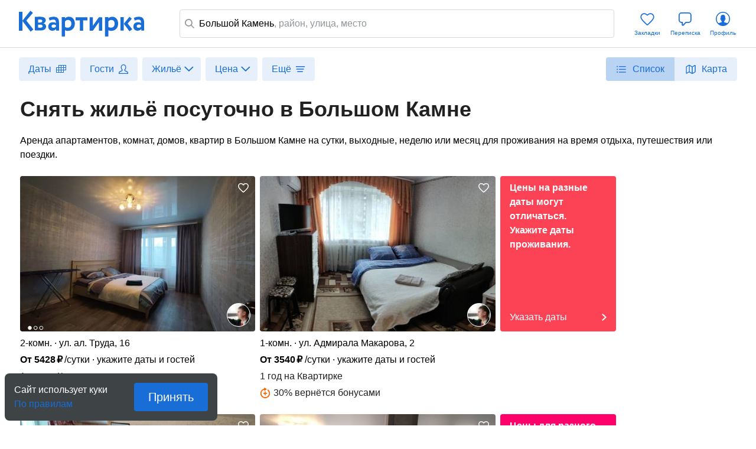

--- FILE ---
content_type: text/html; charset=utf-8
request_url: https://kvartirka.com/location/bolshoy-kamen-2987/
body_size: 43525
content:
<!DOCTYPE html><html><head><meta charSet="utf-8"/><meta name="viewport" content="width=device-width"/><title>Жильё посуточно в Большом Камне: снять недорого без посредников, забронировать проживание и остановиться на отдых в Большом Камне, Приморский край - Квартирка</title><meta property="og:type" content="website"/><meta property="og:title" content="Жильё посуточно в Большом Камне: снять недорого без посредников, забронировать проживание и остановиться на отдых в Большом Камне, Приморский край - Квартирка"/><meta property="og:description" content="Топ лучших вариантов жилья посуточно в Большом Камне: квартиры, дома, апартаменты для отдыха, туризма, поездок и путешествий. Реальные фото и отзывы, бронирование по выгодным ценам напрямую от хозяев. Поиск на карте, фильтры по цене и наличию удобств. Быстрое и безопасное бронирование проверенного жилья в Большом Камне (Приморский край, Россия)."/><meta property="og:url" content="https://kvartirka.com/location/bolshoy-kamen-2987/"/><meta property="og:image" content="/s/modern/logo/kvartirka-logo-vk.png"/><meta name="description" lang="ru" content="Топ лучших вариантов жилья посуточно в Большом Камне: квартиры, дома, апартаменты для отдыха, туризма, поездок и путешествий. Реальные фото и отзывы, бронирование по выгодным ценам напрямую от хозяев. Поиск на карте, фильтры по цене и наличию удобств. Быстрое и безопасное бронирование проверенного жилья в Большом Камне (Приморский край, Россия)."/><meta name="yandex-tableau-widget" content="/s/modern/manifest/yandex-tableau-widget.png, color=#ffffff"/><meta name="yandex-verification" content="7a1417b82eed880a"/><meta name="google-site-verification" content="lXIZ9WjBcAgIMSFCrGl-gVlOrJIeNp7qkMtTAblMqQo"/><meta name="apple-itunes-app" content="app-id=733790235"/><meta name="google-play-app" content="app-id=ru.kvartirka.android_new"/><link type="image/x-icon" rel="shortcut icon" href="/favicon.ico"/><link type="image/png" rel="icon" sizes="16x16" href="/favicon-16x16.png"/><link type="image/png" rel="icon" sizes="32x32" href="/favicon-32x32.png"/><link type="image/png" rel="icon" sizes="48x48" href="/favicon-48x48.png"/><link type="image/png" rel="icon" sizes="64x64" href="/favicon-64x64.png"/><link type="image/png" rel="icon" sizes="128x128" href="/favicon-128x128.png"/><link type="image/png" rel="icon" sizes="256x256" href="/favicon-256x256.png"/><link type="image/svg+xml" rel="icon" href="/favicon.svg"/><link type="image/png" rel="apple-touch-icon-precomposed" href="/s/modern/apple-touch/common/apple-touch-icon-precomposed.png"/><link type="image/png" rel="apple-touch-icon-precomposed" sizes="72x72" href="/s/modern/apple-touch/common/apple-touch-icon-72x72-precomposed.png"/><link type="image/png" rel="apple-touch-icon-precomposed" sizes="114x114" href="/s/modern/apple-touch/common/apple-touch-icon-114x114-precomposed.png"/><link type="image/png" rel="apple-touch-icon-precomposed" sizes="120x120" href="/s/modern/apple-touch/common/apple-touch-icon-120x120-precomposed.png"/><link type="image/png" rel="apple-touch-icon-precomposed" sizes="144x144" href="/s/modern/apple-touch/common/apple-touch-icon-144x144-precomposed.png"/><link type="image/png" rel="apple-touch-icon-precomposed" sizes="152x152" href="/s/modern/apple-touch/common/apple-touch-icon-152x152-precomposed.png"/><link type="image/png" rel="apple-touch-icon-precomposed" sizes="192x192" href="/s/modern/apple-touch/common/apple-touch-icon-192x192-precomposed.png"/><link rel="manifest" href="/s/modern/manifest/manifest.json"/><script>window.dataLayer = {push: function (params) {}};window.ga=function(p1,p2,p3){};(function(m,e,t,r,i,k,a){m[i]=m[i]||function(){(m[i].a=m[i].a||[]).push(arguments)};m[i].l=1*new Date();for (var j = 0; j < document.scripts.length; j++) {if (document.scripts[j].src === r) { return; }}k=e.createElement(t),a=e.getElementsByTagName(t)[0],k.async=1,k.src=r,a.parentNode.insertBefore(k,a)})(window, document, "script", "https://mc.yandex.ru/metrika/tag.js", "ym");ym(17911543, "init", {clickmap:true,trackLinks:true,accurateTrackBounce:true,webvisor:true,ecommerce:"dataLayer"});</script><noscript><div><img src="https://mc.yandex.ru/watch/17911543" style="position:absolute;left:-9999px" alt=""/></div></noscript><script type="application/ld+json">{"@context":"https://schema.org","@type":"Product","name":"Снять жильё посуточно в Большом Камне","url":"https://kvartirka.com/location/bolshoy-kamen-2987/","description":"Топ лучших вариантов жилья посуточно в Большом Камне: квартиры, дома, апартаменты для отдыха, туризма, поездок и путешествий. Реальные фото и отзывы, бронирование по выгодным ценам напрямую от хозяев. Поиск на карте, фильтры по цене и наличию удобств. Быстрое и безопасное бронирование проверенного жилья в Большом Камне (Приморский край, Россия).","offers":{"@type":"AggregateOffer","lowPrice":"3503","highPrice":"5905","priceCurrency":"RUB","offerCount":"10","image":[{"@type":"ImageObject","contentUrl":"https://media.kvartirka.com/s3/thumbs/flat/0/447/447089/5197143_w468h312.jpg","thumbnailUrl":"https://media.kvartirka.com/s3/thumbs/flat/0/447/447089/5197143_w468h312.jpg"},{"@type":"ImageObject","contentUrl":"https://media.kvartirka.com/s3/thumbs/flat/0/447/447001/5196675_w468h312.jpg","thumbnailUrl":"https://media.kvartirka.com/s3/thumbs/flat/0/447/447001/5196675_w468h312.jpg"},{"@type":"ImageObject","contentUrl":"https://media.kvartirka.com/s3/thumbs/flat/0/447/447072/5196734_w468h312.jpg","thumbnailUrl":"https://media.kvartirka.com/s3/thumbs/flat/0/447/447072/5196734_w468h312.jpg"},{"@type":"ImageObject","contentUrl":"https://media.kvartirka.com/s3/thumbs/flat/0/447/447078/5196920_w468h312.jpg","thumbnailUrl":"https://media.kvartirka.com/s3/thumbs/flat/0/447/447078/5196920_w468h312.jpg"}]}}</script><script type="application/ld+json">{"@context":"https://schema.org","@type":"Hotel","name":"2-комнатная квартира в Большом Камне, ул. ал. Труда, 16","priceRange":"от 5428 ₽/сутки","address":{"@type":"PostalAddress","name":"г. Большой Камень, ул. ал. Труда, 16","streetAddress":"ул. ал. Труда, 16","addressLocality":"ул. ал. Труда, 16","addressRegion":"Приморский край","addressCountry":"Россия"},"photo":{"@type":"ImageObject","contentUrl":"https://media.kvartirka.com/s3/thumbs/flat/0/447/447089/5197143_w468h312.jpg","thumbnailUrl":"https://media.kvartirka.com/s3/thumbs/flat/0/447/447089/5197143_w468h312.jpg"},"image":{"@type":"ImageObject","contentUrl":"https://media.kvartirka.com/s3/thumbs/flat/0/447/447089/5197143_w468h312.jpg","thumbnailUrl":"https://media.kvartirka.com/s3/thumbs/flat/0/447/447089/5197143_w468h312.jpg"}}</script><script type="application/ld+json">{"@context":"https://schema.org","@type":"Hotel","name":"1-комнатная квартира в Большом Камне, ул. Адмирала Макарова, 2","priceRange":"от 3540 ₽/сутки","address":{"@type":"PostalAddress","name":"г. Большой Камень, ул. Адмирала Макарова, 2","streetAddress":"ул. Адмирала Макарова, 2","addressLocality":"ул. Адмирала Макарова, 2","addressRegion":"Приморский край","addressCountry":"Россия"},"photo":{"@type":"ImageObject","contentUrl":"https://media.kvartirka.com/s3/thumbs/flat/0/447/447001/5196675_w468h312.jpg","thumbnailUrl":"https://media.kvartirka.com/s3/thumbs/flat/0/447/447001/5196675_w468h312.jpg"},"image":{"@type":"ImageObject","contentUrl":"https://media.kvartirka.com/s3/thumbs/flat/0/447/447001/5196675_w468h312.jpg","thumbnailUrl":"https://media.kvartirka.com/s3/thumbs/flat/0/447/447001/5196675_w468h312.jpg"}}</script><script type="application/ld+json">{"@context":"https://schema.org","@type":"Hotel","name":"1-комнатная квартира в Большом Камне, ул. Маслакова, 2","priceRange":"от 3540 ₽/сутки","address":{"@type":"PostalAddress","name":"г. Большой Камень, ул. Маслакова, 2","streetAddress":"ул. Маслакова, 2","addressLocality":"ул. Маслакова, 2","addressRegion":"Приморский край","addressCountry":"Россия"},"photo":{"@type":"ImageObject","contentUrl":"https://media.kvartirka.com/s3/thumbs/flat/0/447/447072/5196734_w468h312.jpg","thumbnailUrl":"https://media.kvartirka.com/s3/thumbs/flat/0/447/447072/5196734_w468h312.jpg"},"image":{"@type":"ImageObject","contentUrl":"https://media.kvartirka.com/s3/thumbs/flat/0/447/447072/5196734_w468h312.jpg","thumbnailUrl":"https://media.kvartirka.com/s3/thumbs/flat/0/447/447072/5196734_w468h312.jpg"}}</script><script type="application/ld+json">{"@context":"https://schema.org","@type":"Hotel","name":"2-комнатная квартира в Большом Камне, ул. Карла Маркса, 18","priceRange":"от 5310 ₽/сутки","address":{"@type":"PostalAddress","name":"г. Большой Камень, ул. Карла Маркса, 18","streetAddress":"ул. Карла Маркса, 18","addressLocality":"ул. Карла Маркса, 18","addressRegion":"Приморский край","addressCountry":"Россия"},"photo":{"@type":"ImageObject","contentUrl":"https://media.kvartirka.com/s3/thumbs/flat/0/447/447078/5196920_w468h312.jpg","thumbnailUrl":"https://media.kvartirka.com/s3/thumbs/flat/0/447/447078/5196920_w468h312.jpg"},"image":{"@type":"ImageObject","contentUrl":"https://media.kvartirka.com/s3/thumbs/flat/0/447/447078/5196920_w468h312.jpg","thumbnailUrl":"https://media.kvartirka.com/s3/thumbs/flat/0/447/447078/5196920_w468h312.jpg"}}</script><script type="application/ld+json">{"@context":"https://schema.org","@type":"Hotel","name":"2-комнатная квартира в Большом Камне, ул. Карла Маркса, 20","priceRange":"от 5310 ₽/сутки","address":{"@type":"PostalAddress","name":"г. Большой Камень, ул. Карла Маркса, 20","streetAddress":"ул. Карла Маркса, 20","addressLocality":"ул. Карла Маркса, 20","addressRegion":"Приморский край","addressCountry":"Россия"},"photo":{"@type":"ImageObject","contentUrl":"https://media.kvartirka.com/s3/thumbs/flat/0/447/447083/5197035_w468h312.jpg","thumbnailUrl":"https://media.kvartirka.com/s3/thumbs/flat/0/447/447083/5197035_w468h312.jpg"},"image":{"@type":"ImageObject","contentUrl":"https://media.kvartirka.com/s3/thumbs/flat/0/447/447083/5197035_w468h312.jpg","thumbnailUrl":"https://media.kvartirka.com/s3/thumbs/flat/0/447/447083/5197035_w468h312.jpg"}}</script><script type="application/ld+json">{"@context":"https://schema.org","@type":"Hotel","name":"2-комнатная квартира в Большом Камне, ул. Горького, 10","priceRange":"от 5310 ₽/сутки","address":{"@type":"PostalAddress","name":"г. Большой Камень, ул. Горького, 10","streetAddress":"ул. Горького, 10","addressLocality":"ул. Горького, 10","addressRegion":"Приморский край","addressCountry":"Россия"},"photo":{"@type":"ImageObject","contentUrl":"https://media.kvartirka.com/s3/thumbs/flat/0/447/447086/5197090_w468h312.jpg","thumbnailUrl":"https://media.kvartirka.com/s3/thumbs/flat/0/447/447086/5197090_w468h312.jpg"},"image":{"@type":"ImageObject","contentUrl":"https://media.kvartirka.com/s3/thumbs/flat/0/447/447086/5197090_w468h312.jpg","thumbnailUrl":"https://media.kvartirka.com/s3/thumbs/flat/0/447/447086/5197090_w468h312.jpg"}}</script><script type="application/ld+json">{"@context":"https://schema.org","@type":"Hotel","name":"2-комнатная квартира в Большом Камне, ул. Блюхера, 7","priceRange":"от 5310 ₽/сутки","address":{"@type":"PostalAddress","name":"г. Большой Камень, ул. Блюхера, 7","streetAddress":"ул. Блюхера, 7","addressLocality":"ул. Блюхера, 7","addressRegion":"Приморский край","addressCountry":"Россия"},"photo":{"@type":"ImageObject","contentUrl":"https://media.kvartirka.com/s3/thumbs/flat/0/447/447077/5196859_w468h312.jpg","thumbnailUrl":"https://media.kvartirka.com/s3/thumbs/flat/0/447/447077/5196859_w468h312.jpg"},"image":{"@type":"ImageObject","contentUrl":"https://media.kvartirka.com/s3/thumbs/flat/0/447/447077/5196859_w468h312.jpg","thumbnailUrl":"https://media.kvartirka.com/s3/thumbs/flat/0/447/447077/5196859_w468h312.jpg"}}</script><script type="application/ld+json">{"@context":"https://schema.org","@type":"Hotel","name":"2-комнатная квартира в Большом Камне, ул. Блюхера, 39","priceRange":"от 5310 ₽/сутки","address":{"@type":"PostalAddress","name":"г. Большой Камень, ул. Блюхера, 39","streetAddress":"ул. Блюхера, 39","addressLocality":"ул. Блюхера, 39","addressRegion":"Приморский край","addressCountry":"Россия"},"photo":{"@type":"ImageObject","contentUrl":"https://media.kvartirka.com/s3/thumbs/flat/0/447/447092/5197181_w468h312.jpg","thumbnailUrl":"https://media.kvartirka.com/s3/thumbs/flat/0/447/447092/5197181_w468h312.jpg"},"image":{"@type":"ImageObject","contentUrl":"https://media.kvartirka.com/s3/thumbs/flat/0/447/447092/5197181_w468h312.jpg","thumbnailUrl":"https://media.kvartirka.com/s3/thumbs/flat/0/447/447092/5197181_w468h312.jpg"}}</script><script type="application/ld+json">{"@context":"https://schema.org","@type":"Hotel","name":"2-комнатная квартира в Большом Камне, ул. Карла Маркса, 20","priceRange":"от 4130 ₽/сутки","address":{"@type":"PostalAddress","name":"г. Большой Камень, ул. Карла Маркса, 20","streetAddress":"ул. Карла Маркса, 20","addressLocality":"ул. Карла Маркса, 20","addressRegion":"Приморский край","addressCountry":"Россия"},"photo":{"@type":"ImageObject","contentUrl":"https://media.kvartirka.com/s3/thumbs/flat/0/447/447088/5512264_w468h312.jpg","thumbnailUrl":"https://media.kvartirka.com/s3/thumbs/flat/0/447/447088/5512264_w468h312.jpg"},"image":{"@type":"ImageObject","contentUrl":"https://media.kvartirka.com/s3/thumbs/flat/0/447/447088/5512264_w468h312.jpg","thumbnailUrl":"https://media.kvartirka.com/s3/thumbs/flat/0/447/447088/5512264_w468h312.jpg"}}</script><script type="application/ld+json">{"@context":"https://schema.org","@type":"Hotel","name":"1-комнатная квартира в Большом Камне, ул. Академика Курчатова, 32А","priceRange":"от 3500 ₽/сутки","address":{"@type":"PostalAddress","name":"г. Большой Камень, ул. Академика Курчатова, 32А","streetAddress":"ул. Академика Курчатова, 32А","addressLocality":"ул. Академика Курчатова, 32А","addressRegion":"Приморский край","addressCountry":"Россия"},"photo":{"@type":"ImageObject","contentUrl":"https://media.kvartirka.com/s3/thumbs/flat/0/440/440957/5076067_w468h312.jpg","thumbnailUrl":"https://media.kvartirka.com/s3/thumbs/flat/0/440/440957/5076067_w468h312.jpg"},"image":{"@type":"ImageObject","contentUrl":"https://media.kvartirka.com/s3/thumbs/flat/0/440/440957/5076067_w468h312.jpg","thumbnailUrl":"https://media.kvartirka.com/s3/thumbs/flat/0/440/440957/5076067_w468h312.jpg"}}</script><script type="application/ld+json">{"@context":"https://schema.org","@type":"Hotel","name":"Дом в Артёме, Артём, Амурская ул., 24","priceRange":"от 2714 ₽/сутки","address":{"@type":"PostalAddress","name":"г. Артём, Артём, Амурская ул., 24","streetAddress":"Артём, Амурская ул., 24","addressLocality":"Артём, Амурская ул., 24","addressRegion":"Приморский край","addressCountry":"Россия"},"photo":{"@type":"ImageObject","contentUrl":"https://media.kvartirka.com/s3/thumbs/flat/0/456/456964/5399648_w468h312.jpg","thumbnailUrl":"https://media.kvartirka.com/s3/thumbs/flat/0/456/456964/5399648_w468h312.jpg"},"image":{"@type":"ImageObject","contentUrl":"https://media.kvartirka.com/s3/thumbs/flat/0/456/456964/5399648_w468h312.jpg","thumbnailUrl":"https://media.kvartirka.com/s3/thumbs/flat/0/456/456964/5399648_w468h312.jpg"}}</script><script type="application/ld+json">{"@context":"https://schema.org","@type":"Hotel","name":"Дом в Артёме, Артём, Амурская ул., 24","priceRange":"от 2714 ₽/сутки","address":{"@type":"PostalAddress","name":"г. Артём, Артём, Амурская ул., 24","streetAddress":"Артём, Амурская ул., 24","addressLocality":"Артём, Амурская ул., 24","addressRegion":"Приморский край","addressCountry":"Россия"},"photo":{"@type":"ImageObject","contentUrl":"https://media.kvartirka.com/s3/thumbs/flat/0/456/456963/5399642_w468h312.jpg","thumbnailUrl":"https://media.kvartirka.com/s3/thumbs/flat/0/456/456963/5399642_w468h312.jpg"},"image":{"@type":"ImageObject","contentUrl":"https://media.kvartirka.com/s3/thumbs/flat/0/456/456963/5399642_w468h312.jpg","thumbnailUrl":"https://media.kvartirka.com/s3/thumbs/flat/0/456/456963/5399642_w468h312.jpg"}}</script><script type="application/ld+json">{"@context":"https://schema.org","@type":"Hotel","name":"1-комнатная квартира в Артёме, Артём, Красноармейская ул., 10","priceRange":"от 2950 ₽/сутки","address":{"@type":"PostalAddress","name":"г. Артём, Артём, Красноармейская ул., 10","streetAddress":"Артём, Красноармейская ул., 10","addressLocality":"Артём, Красноармейская ул., 10","addressRegion":"Приморский край","addressCountry":"Россия"},"photo":{"@type":"ImageObject","contentUrl":"https://media.kvartirka.com/s3/thumbs/flat/0/406/406011/5718735_w468h312.jpg","thumbnailUrl":"https://media.kvartirka.com/s3/thumbs/flat/0/406/406011/5718735_w468h312.jpg"},"image":{"@type":"ImageObject","contentUrl":"https://media.kvartirka.com/s3/thumbs/flat/0/406/406011/5718735_w468h312.jpg","thumbnailUrl":"https://media.kvartirka.com/s3/thumbs/flat/0/406/406011/5718735_w468h312.jpg"}}</script><script type="application/ld+json">{"@context":"https://schema.org","@type":"Hotel","name":"1-комнатная квартира в Артёме, Артём, ул. Фрунзе, 8/3","priceRange":"от 3540 ₽/сутки","address":{"@type":"PostalAddress","name":"г. Артём, Артём, ул. Фрунзе, 8/3","streetAddress":"Артём, ул. Фрунзе, 8/3","addressLocality":"Артём, ул. Фрунзе, 8/3","addressRegion":"Приморский край","addressCountry":"Россия"},"photo":{"@type":"ImageObject","contentUrl":"https://media.kvartirka.com/s3/thumbs/flat/0/449/449664/5718723_w468h312.jpg","thumbnailUrl":"https://media.kvartirka.com/s3/thumbs/flat/0/449/449664/5718723_w468h312.jpg"},"image":{"@type":"ImageObject","contentUrl":"https://media.kvartirka.com/s3/thumbs/flat/0/449/449664/5718723_w468h312.jpg","thumbnailUrl":"https://media.kvartirka.com/s3/thumbs/flat/0/449/449664/5718723_w468h312.jpg"}}</script><script type="application/ld+json">{"@context":"https://schema.org","@type":"Hotel","name":"1-комнатная квартира в Артёме, Артём, Красноармейская 10","priceRange":"от 2714 ₽/сутки","address":{"@type":"PostalAddress","name":"г. Артём, Артём, Красноармейская 10","streetAddress":"Артём, Красноармейская 10","addressLocality":"Артём, Красноармейская 10","addressRegion":"Приморский край","addressCountry":"Россия"},"photo":{"@type":"ImageObject","contentUrl":"https://media.kvartirka.com/s3/thumbs/flat/0/416/416167/5719440_w468h312.jpg","thumbnailUrl":"https://media.kvartirka.com/s3/thumbs/flat/0/416/416167/5719440_w468h312.jpg"},"image":{"@type":"ImageObject","contentUrl":"https://media.kvartirka.com/s3/thumbs/flat/0/416/416167/5719440_w468h312.jpg","thumbnailUrl":"https://media.kvartirka.com/s3/thumbs/flat/0/416/416167/5719440_w468h312.jpg"}}</script><script type="application/ld+json">{"@context":"https://schema.org","@type":"Hotel","name":"1-комнатная квартира в Артёме, Артём, Красноармейская ул., 10","priceRange":"от 2832 ₽/сутки","address":{"@type":"PostalAddress","name":"г. Артём, Артём, Красноармейская ул., 10","streetAddress":"Артём, Красноармейская ул., 10","addressLocality":"Артём, Красноармейская ул., 10","addressRegion":"Приморский край","addressCountry":"Россия"},"photo":{"@type":"ImageObject","contentUrl":"https://media.kvartirka.com/s3/thumbs/flat/0/406/406012/5719448_w468h312.jpg","thumbnailUrl":"https://media.kvartirka.com/s3/thumbs/flat/0/406/406012/5719448_w468h312.jpg"},"image":{"@type":"ImageObject","contentUrl":"https://media.kvartirka.com/s3/thumbs/flat/0/406/406012/5719448_w468h312.jpg","thumbnailUrl":"https://media.kvartirka.com/s3/thumbs/flat/0/406/406012/5719448_w468h312.jpg"}}</script><script type="application/ld+json">{"@context":"https://schema.org","@type":"Hotel","name":"1-комнатная квартира в Артёме, Артём, Красноармейская 10","priceRange":"от 2950 ₽/сутки","address":{"@type":"PostalAddress","name":"г. Артём, Артём, Красноармейская 10","streetAddress":"Артём, Красноармейская 10","addressLocality":"Артём, Красноармейская 10","addressRegion":"Приморский край","addressCountry":"Россия"},"photo":{"@type":"ImageObject","contentUrl":"https://media.kvartirka.com/s3/thumbs/flat/0/416/416168/5719431_w468h312.jpg","thumbnailUrl":"https://media.kvartirka.com/s3/thumbs/flat/0/416/416168/5719431_w468h312.jpg"},"image":{"@type":"ImageObject","contentUrl":"https://media.kvartirka.com/s3/thumbs/flat/0/416/416168/5719431_w468h312.jpg","thumbnailUrl":"https://media.kvartirka.com/s3/thumbs/flat/0/416/416168/5719431_w468h312.jpg"}}</script><script type="application/ld+json">{"@context":"https://schema.org","@type":"Hotel","name":"1-комнатная квартира в Артёме, Артём, Амурская ул., 24","priceRange":"от 2596 ₽/сутки","address":{"@type":"PostalAddress","name":"г. Артём, Артём, Амурская ул., 24","streetAddress":"Артём, Амурская ул., 24","addressLocality":"Артём, Амурская ул., 24","addressRegion":"Приморский край","addressCountry":"Россия"},"photo":{"@type":"ImageObject","contentUrl":"https://media.kvartirka.com/s3/thumbs/flat/0/456/456965/5399658_w468h312.jpg","thumbnailUrl":"https://media.kvartirka.com/s3/thumbs/flat/0/456/456965/5399658_w468h312.jpg"},"image":{"@type":"ImageObject","contentUrl":"https://media.kvartirka.com/s3/thumbs/flat/0/456/456965/5399658_w468h312.jpg","thumbnailUrl":"https://media.kvartirka.com/s3/thumbs/flat/0/456/456965/5399658_w468h312.jpg"}}</script><script type="application/ld+json">{"@context":"https://schema.org","@type":"Hotel","name":"1-комнатная квартира в Артёме, Артём, ул. Фрунзе, 8/2","priceRange":"от 3540 ₽/сутки","address":{"@type":"PostalAddress","name":"г. Артём, Артём, ул. Фрунзе, 8/2","streetAddress":"Артём, ул. Фрунзе, 8/2","addressLocality":"Артём, ул. Фрунзе, 8/2","addressRegion":"Приморский край","addressCountry":"Россия"},"photo":{"@type":"ImageObject","contentUrl":"https://media.kvartirka.com/s3/thumbs/flat/0/448/448555/5227168_w468h312.jpg","thumbnailUrl":"https://media.kvartirka.com/s3/thumbs/flat/0/448/448555/5227168_w468h312.jpg"},"image":{"@type":"ImageObject","contentUrl":"https://media.kvartirka.com/s3/thumbs/flat/0/448/448555/5227168_w468h312.jpg","thumbnailUrl":"https://media.kvartirka.com/s3/thumbs/flat/0/448/448555/5227168_w468h312.jpg"}}</script><script type="application/ld+json">{"@context":"https://schema.org","@type":"Hotel","name":"1-комнатная квартира в Артёме, Артём, Красноармейская ул., 10","priceRange":"от 2478 ₽/сутки","address":{"@type":"PostalAddress","name":"г. Артём, Артём, Красноармейская ул., 10","streetAddress":"Артём, Красноармейская ул., 10","addressLocality":"Артём, Красноармейская ул., 10","addressRegion":"Приморский край","addressCountry":"Россия"},"photo":{"@type":"ImageObject","contentUrl":"https://media.kvartirka.com/s3/thumbs/flat/0/414/414444/4584448_w468h312.jpg","thumbnailUrl":"https://media.kvartirka.com/s3/thumbs/flat/0/414/414444/4584448_w468h312.jpg"},"image":{"@type":"ImageObject","contentUrl":"https://media.kvartirka.com/s3/thumbs/flat/0/414/414444/4584448_w468h312.jpg","thumbnailUrl":"https://media.kvartirka.com/s3/thumbs/flat/0/414/414444/4584448_w468h312.jpg"}}</script><script type="application/ld+json">{"@context":"https://schema.org","@type":"Hotel","name":"1-комнатная квартира в Артёме, Артём, красноармейская 10","priceRange":"от 2832 ₽/сутки","address":{"@type":"PostalAddress","name":"г. Артём, Артём, красноармейская 10","streetAddress":"Артём, красноармейская 10","addressLocality":"Артём, красноармейская 10","addressRegion":"Приморский край","addressCountry":"Россия"},"photo":{"@type":"ImageObject","contentUrl":"https://media.kvartirka.com/s3/thumbs/flat/0/416/416165/4616547_w468h312.jpg","thumbnailUrl":"https://media.kvartirka.com/s3/thumbs/flat/0/416/416165/4616547_w468h312.jpg"},"image":{"@type":"ImageObject","contentUrl":"https://media.kvartirka.com/s3/thumbs/flat/0/416/416165/4616547_w468h312.jpg","thumbnailUrl":"https://media.kvartirka.com/s3/thumbs/flat/0/416/416165/4616547_w468h312.jpg"}}</script><script type="application/ld+json">{"@context":"https://schema.org","@type":"Hotel","name":"1-комнатная квартира в Артёме, Артём, Дзержинского 35","priceRange":"от 3776 ₽/сутки","address":{"@type":"PostalAddress","name":"г. Артём, Артём, Дзержинского 35","streetAddress":"Артём, Дзержинского 35","addressLocality":"Артём, Дзержинского 35","addressRegion":"Приморский край","addressCountry":"Россия"},"photo":{"@type":"ImageObject","contentUrl":"https://media.kvartirka.com/s3/thumbs/flat/0/416/416170/5718698_w468h312.jpg","thumbnailUrl":"https://media.kvartirka.com/s3/thumbs/flat/0/416/416170/5718698_w468h312.jpg"},"image":{"@type":"ImageObject","contentUrl":"https://media.kvartirka.com/s3/thumbs/flat/0/416/416170/5718698_w468h312.jpg","thumbnailUrl":"https://media.kvartirka.com/s3/thumbs/flat/0/416/416170/5718698_w468h312.jpg"}}</script><script type="application/ld+json">{"@context":"https://schema.org","@type":"Hotel","name":"2-комнатная квартира в Артёме, Артём, Амурская ул., 24","priceRange":"от 2950 ₽/сутки","address":{"@type":"PostalAddress","name":"г. Артём, Артём, Амурская ул., 24","streetAddress":"Артём, Амурская ул., 24","addressLocality":"Артём, Амурская ул., 24","addressRegion":"Приморский край","addressCountry":"Россия"},"photo":{"@type":"ImageObject","contentUrl":"https://media.kvartirka.com/s3/thumbs/flat/0/456/456960/5399597_w468h312.jpg","thumbnailUrl":"https://media.kvartirka.com/s3/thumbs/flat/0/456/456960/5399597_w468h312.jpg"},"image":{"@type":"ImageObject","contentUrl":"https://media.kvartirka.com/s3/thumbs/flat/0/456/456960/5399597_w468h312.jpg","thumbnailUrl":"https://media.kvartirka.com/s3/thumbs/flat/0/456/456960/5399597_w468h312.jpg"}}</script><script type="application/ld+json">{"@context":"https://schema.org","@type":"Hotel","name":"1-комнатная квартира в Артёме, Артём, Амурская ул., 24","priceRange":"от 2360 ₽/сутки","address":{"@type":"PostalAddress","name":"г. Артём, Артём, Амурская ул., 24","streetAddress":"Артём, Амурская ул., 24","addressLocality":"Артём, Амурская ул., 24","addressRegion":"Приморский край","addressCountry":"Россия"},"photo":{"@type":"ImageObject","contentUrl":"https://media.kvartirka.com/s3/thumbs/flat/0/456/456967/5399678_w468h312.jpg","thumbnailUrl":"https://media.kvartirka.com/s3/thumbs/flat/0/456/456967/5399678_w468h312.jpg"},"image":{"@type":"ImageObject","contentUrl":"https://media.kvartirka.com/s3/thumbs/flat/0/456/456967/5399678_w468h312.jpg","thumbnailUrl":"https://media.kvartirka.com/s3/thumbs/flat/0/456/456967/5399678_w468h312.jpg"},"aggregateRating":{"@type":"AggregateRating","ratingValue":"4.0","reviewCount":1,"bestRating":5}}</script><script type="application/ld+json">{"@context":"https://schema.org","@type":"Hotel","name":"1-комнатная квартира в Артёме, Артём, Амурская ул., 24","priceRange":"от 3186 ₽/сутки","address":{"@type":"PostalAddress","name":"г. Артём, Артём, Амурская ул., 24","streetAddress":"Артём, Амурская ул., 24","addressLocality":"Артём, Амурская ул., 24","addressRegion":"Приморский край","addressCountry":"Россия"},"photo":{"@type":"ImageObject","contentUrl":"https://media.kvartirka.com/s3/thumbs/flat/0/456/456829/5399572_w468h312.jpg","thumbnailUrl":"https://media.kvartirka.com/s3/thumbs/flat/0/456/456829/5399572_w468h312.jpg"},"image":{"@type":"ImageObject","contentUrl":"https://media.kvartirka.com/s3/thumbs/flat/0/456/456829/5399572_w468h312.jpg","thumbnailUrl":"https://media.kvartirka.com/s3/thumbs/flat/0/456/456829/5399572_w468h312.jpg"}}</script><script type="application/ld+json">{"@context":"https://schema.org","@type":"Hotel","name":"1-комнатная квартира в Артёме, Артём, Красноармейская ул., 10","priceRange":"от 2832 ₽/сутки","address":{"@type":"PostalAddress","name":"г. Артём, Артём, Красноармейская ул., 10","streetAddress":"Артём, Красноармейская ул., 10","addressLocality":"Артём, Красноармейская ул., 10","addressRegion":"Приморский край","addressCountry":"Россия"},"photo":{"@type":"ImageObject","contentUrl":"https://media.kvartirka.com/s3/thumbs/flat/0/416/416160/4616489_w468h312.jpg","thumbnailUrl":"https://media.kvartirka.com/s3/thumbs/flat/0/416/416160/4616489_w468h312.jpg"},"image":{"@type":"ImageObject","contentUrl":"https://media.kvartirka.com/s3/thumbs/flat/0/416/416160/4616489_w468h312.jpg","thumbnailUrl":"https://media.kvartirka.com/s3/thumbs/flat/0/416/416160/4616489_w468h312.jpg"}}</script><script type="application/ld+json">{"@context":"https://schema.org","@type":"Hotel","name":"1-комнатная квартира в Артёме, Артём, Амурская ул., 24","priceRange":"от 2596 ₽/сутки","address":{"@type":"PostalAddress","name":"г. Артём, Артём, Амурская ул., 24","streetAddress":"Артём, Амурская ул., 24","addressLocality":"Артём, Амурская ул., 24","addressRegion":"Приморский край","addressCountry":"Россия"},"photo":{"@type":"ImageObject","contentUrl":"https://media.kvartirka.com/s3/thumbs/flat/0/456/456966/5399665_w468h312.jpg","thumbnailUrl":"https://media.kvartirka.com/s3/thumbs/flat/0/456/456966/5399665_w468h312.jpg"},"image":{"@type":"ImageObject","contentUrl":"https://media.kvartirka.com/s3/thumbs/flat/0/456/456966/5399665_w468h312.jpg","thumbnailUrl":"https://media.kvartirka.com/s3/thumbs/flat/0/456/456966/5399665_w468h312.jpg"}}</script><script type="application/ld+json">{"@context":"https://schema.org","@type":"Hotel","name":"2-комнатная квартира в Фокине, Фокино, ул. Белашева, 7","priceRange":"от 4000 ₽/сутки","address":{"@type":"PostalAddress","name":"г. Фокино, Фокино, ул. Белашева, 7","streetAddress":"Фокино, ул. Белашева, 7","addressLocality":"Фокино, ул. Белашева, 7","addressRegion":"Приморский край","addressCountry":"Россия"},"photo":{"@type":"ImageObject","contentUrl":"https://media.kvartirka.com/s3/thumbs/flat/0/455/455273/5719542_w468h312.jpg","thumbnailUrl":"https://media.kvartirka.com/s3/thumbs/flat/0/455/455273/5719542_w468h312.jpg"},"image":{"@type":"ImageObject","contentUrl":"https://media.kvartirka.com/s3/thumbs/flat/0/455/455273/5719542_w468h312.jpg","thumbnailUrl":"https://media.kvartirka.com/s3/thumbs/flat/0/455/455273/5719542_w468h312.jpg"}}</script><script type="application/ld+json">{"@context":"https://schema.org","@type":"Hotel","name":"Комната в Артёме, Артём, Красноармейская ул., 10","priceRange":"от 2360 ₽/сутки","address":{"@type":"PostalAddress","name":"г. Артём, Артём, Красноармейская ул., 10","streetAddress":"Артём, Красноармейская ул., 10","addressLocality":"Артём, Красноармейская ул., 10","addressRegion":"Приморский край","addressCountry":"Россия"},"photo":{"@type":"ImageObject","contentUrl":"https://media.kvartirka.com/s3/thumbs/flat/0/400/400892/4417786_w468h312.jpg","thumbnailUrl":"https://media.kvartirka.com/s3/thumbs/flat/0/400/400892/4417786_w468h312.jpg"},"image":{"@type":"ImageObject","contentUrl":"https://media.kvartirka.com/s3/thumbs/flat/0/400/400892/4417786_w468h312.jpg","thumbnailUrl":"https://media.kvartirka.com/s3/thumbs/flat/0/400/400892/4417786_w468h312.jpg"}}</script><script type="application/ld+json">{"@context":"https://schema.org","@type":"Hotel","name":"1-комнатная квартира в Артёме, Артём, Ульяновская ул., 11/1","priceRange":"от 3422 ₽/сутки","address":{"@type":"PostalAddress","name":"г. Артём, Артём, Ульяновская ул., 11/1","streetAddress":"Артём, Ульяновская ул., 11/1","addressLocality":"Артём, Ульяновская ул., 11/1","addressRegion":"Приморский край","addressCountry":"Россия"},"photo":{"@type":"ImageObject","contentUrl":"https://media.kvartirka.com/s3/thumbs/flat/0/429/429688/5087254_w468h312.jpg","thumbnailUrl":"https://media.kvartirka.com/s3/thumbs/flat/0/429/429688/5087254_w468h312.jpg"},"image":{"@type":"ImageObject","contentUrl":"https://media.kvartirka.com/s3/thumbs/flat/0/429/429688/5087254_w468h312.jpg","thumbnailUrl":"https://media.kvartirka.com/s3/thumbs/flat/0/429/429688/5087254_w468h312.jpg"}}</script><script type="application/ld+json">{"@context":"https://schema.org","@type":"BreadcrumbList","itemListElement":[{"@type":"ListItem","position":1,"name":"Россия","item":"https://kvartirka.com/location/russia-13187/"},{"@type":"ListItem","position":2,"name":"Приморский край","item":"https://kvartirka.com/location/primorskiy-kray-13240/"},{"@type":"ListItem","position":3,"name":"Большой Камень"}]}</script><meta name="next-head-count" content="64"/><link rel="preload" href="/_next/static/css/b34be278c0b3581e.css" as="style"/><link rel="stylesheet" href="/_next/static/css/b34be278c0b3581e.css" data-n-g=""/><link rel="preload" href="/_next/static/css/556758eec0953f11.css" as="style"/><link rel="stylesheet" href="/_next/static/css/556758eec0953f11.css" data-n-p=""/><link rel="preload" href="/_next/static/css/ee8459c669c975e9.css" as="style"/><link rel="stylesheet" href="/_next/static/css/ee8459c669c975e9.css" data-n-p=""/><link rel="preload" href="/_next/static/css/70cdbf005f1310aa.css" as="style"/><link rel="stylesheet" href="/_next/static/css/70cdbf005f1310aa.css" data-n-p=""/><link rel="preload" href="/_next/static/css/29059b19abbc8040.css" as="style"/><link rel="stylesheet" href="/_next/static/css/29059b19abbc8040.css" data-n-p=""/><noscript data-n-css=""></noscript><script defer="" nomodule="" src="/_next/static/chunks/polyfills-c67a75d1b6f99dc8.js"></script><script src="/_next/static/chunks/webpack-3dcba49c0a110284.js" defer=""></script><script src="/_next/static/chunks/framework-635f4251d9a94b4c.js" defer=""></script><script src="/_next/static/chunks/main-b50d86c5e5cbe73a.js" defer=""></script><script src="/_next/static/chunks/pages/_app-48bf157214e5996b.js" defer=""></script><script src="/_next/static/chunks/4493-c4322927b4397414.js" defer=""></script><script src="/_next/static/chunks/7361-0d1159ac749c775a.js" defer=""></script><script src="/_next/static/chunks/3512-50aa113fa6e77886.js" defer=""></script><script src="/_next/static/chunks/6844-566d777f8ff6ff47.js" defer=""></script><script src="/_next/static/chunks/1517-454c55f9fd45f89c.js" defer=""></script><script src="/_next/static/chunks/3082-3db1efd4b3d228fc.js" defer=""></script><script src="/_next/static/chunks/5846-8239abc50a95626b.js" defer=""></script><script src="/_next/static/chunks/7157-9cf5047aa3a01eef.js" defer=""></script><script src="/_next/static/chunks/4136-2fab4cfa91e536d7.js" defer=""></script><script src="/_next/static/chunks/5125-f364f4f8d43b13ca.js" defer=""></script><script src="/_next/static/chunks/932-f26aa7043b92df0b.js" defer=""></script><script src="/_next/static/chunks/88-12d4636c49eda6c0.js" defer=""></script><script src="/_next/static/chunks/pages/%5B...search%5D-d1508c6ab80209bd.js" defer=""></script><script src="/_next/static/6bA22XNh7YSFATnkFyMZI/_buildManifest.js" defer=""></script><script src="/_next/static/6bA22XNh7YSFATnkFyMZI/_ssgManifest.js" defer=""></script></head><body><div id="__next"><div class="layout_root__Jg_yR"><header class="filters-header_root__0VGYs layout_header__ifbB0" id="fixed-header"><div class="filters-header_wrapper__P5kCM"><div class="filters-header_left__zmzFZ"><span><a href="/" class="link_root__vSSL3 logo_root__rz_hG logo_blue__AznWI undefined" target="_self" rel="">Квартирка</a></span></div><div class="filters-header_content__lNJ7L"><div class="search-bar_root__48_mg filters-header_searchBar__oFpY3"><div class="search-bar_wrapper__6zLip"><svg width="16" height="16" fill="none" xmlns="http://www.w3.org/2000/svg" class="search-bar_icon__btGyV"><path fill-rule="evenodd" clip-rule="evenodd" d="M6.676 12.772C2.966 12.772 0 10.014 0 6.676 0 2.86 2.86 0 6.676 0c3.338 0 6.096 2.966 6.096 6.676 0 1.32-.476 2.579-1.26 3.605L16 14.768 14.768 16l-4.487-4.488c-1.026.784-2.284 1.26-3.605 1.26Zm4.354-6.096c0 2.275-2.08 4.354-4.354 4.354-2.775 0-4.934-2.007-4.934-4.354 0-2.855 2.079-4.934 4.934-4.934 2.347 0 4.354 2.159 4.354 4.934Z" fill="#919699"></path></svg><div class="placeholder_root__onaB9"><span class="placeholder_placeName__5_xVp">Большой Камень</span><span>, <!-- -->район<!-- -->, улица, место</span></div></div><div class="content_root__6jMMH"><div><div class="map-button_root__vPGAL filters-header_mobileMapButton__PW_z_"><div class="map-button_button__P7noo map-button_list__FqKE7 map-button_active__dwWap"><svg width="20" height="24" fill="none" xmlns="http://www.w3.org/2000/svg" class="map-button_icon__wZfSW"><g clip-path="url(#list_svg__a)"><path d="M2.11 8.625a.98.98 0 1 0 0-1.96.98.98 0 1 0 0 1.96Zm3.453-.352h10.671a.624.624 0 0 0 .633-.625.625.625 0 0 0-.633-.632H5.562a.62.62 0 0 0-.632.632c0 .352.273.625.633.625Zm-3.454 5.079a.98.98 0 0 0 .985-.985.98.98 0 0 0-.985-.984.98.98 0 0 0-.984.984.98.98 0 0 0 .984.985ZM5.563 13h10.671a.63.63 0 0 0 .633-.633.624.624 0 0 0-.633-.625H5.562a.619.619 0 0 0-.632.625c0 .352.273.633.633.633Zm-3.454 5.078a.985.985 0 1 0-.001-1.97.985.985 0 0 0 .001 1.97Zm3.454-.36h10.671a.624.624 0 0 0 .633-.624.625.625 0 0 0-.633-.633H5.562a.62.62 0 0 0-.632.633c0 .351.273.625.633.625Z" fill="#186DD6"></path></g><defs><clipPath id="list_svg__a"><path fill="#fff" d="M0 0h20v24H0z"></path></clipPath></defs></svg><span>Список</span></div><div class="map-button_button__P7noo map-button_map__8w3lU"><svg width="20" height="24" fill="none" xmlns="http://www.w3.org/2000/svg" class="map-button_icon__wZfSW"><g clip-path="url(#map_svg__a)"><path d="M2.258 19.766c.195 0 .398-.07.648-.211l3.977-2.14 4.32 2.42c.281.157.586.235.875.235.274 0 .547-.07.781-.203l4.086-2.32c.47-.258.68-.633.68-1.156V5.867c0-.578-.32-.898-.883-.898-.195 0-.398.062-.656.203l-4.14 2.305-4.243-2.602a1.58 1.58 0 0 0-.789-.219c-.281 0-.562.078-.805.219L2.047 7.188c-.461.265-.672.64-.672 1.164v10.507c0 .578.32.907.883.907Zm4.117-3.594-3.523 1.937c-.04.016-.079.04-.118.04-.062 0-.101-.047-.101-.126V8.656c0-.187.07-.32.258-.43l3.203-1.874c.101-.055.187-.102.281-.157v9.977Zm1.258.125V6.359c.078.047.172.094.25.141l3.484 2.125v9.766c-.11-.063-.226-.118-.344-.18l-3.39-1.914Zm4.992 2.234V8.547l3.523-1.922a.233.233 0 0 1 .11-.04c.07 0 .11.048.11.126v9.367c0 .195-.079.328-.259.438l-3.132 1.82c-.118.07-.235.14-.352.195Z" fill="#186DD6"></path></g><defs><clipPath id="map_svg__a"><path fill="#fff" d="M0 0h20v24H0z"></path></clipPath></defs></svg><span>Карта</span></div></div></div></div></div></div><div class="filters-header_right__Rjx_g"><ul class="actions_root__BLQ8b"><li class="action-item_root__uZUhi" title="Закладки"><a class="link_root__vSSL3 action-item_link__Zaw_a undefined" href="/starred/"><div class="action-item_icon__jJ8H5"><svg viewBox="0 0 33 32" fill="none" xmlns="http://www.w3.org/2000/svg"><path fill-rule="evenodd" clip-rule="evenodd" d="M15.033 9.46c-.989-1.05-2.445-1.71-3.933-1.71-2.747 0-4.85 2.1-4.85 4.79 0 1.327.887 3.152 2.764 5.452 1.813 2.223 4.285 4.58 6.904 6.945l.582.502.582-.502c2.619-2.365 5.091-4.722 6.904-6.945 1.877-2.3 2.764-4.126 2.764-5.453 0-2.69-2.103-4.789-4.85-4.789-1.488 0-2.944.66-3.933 1.71l-1.273-1.2C18 6.872 19.912 6 21.9 6c3.696 0 6.6 2.865 6.6 6.54 0 3.96-5 8.96-10.26 13.709l-.597.515a1.75 1.75 0 0 1-2.286 0l-.597-.515C9.5 21.5 4.5 16.5 4.5 12.539 4.5 8.866 7.404 6 11.1 6c1.988 0 3.899.873 5.207 2.26.104.11.282.11.387 0l1.273 1.2a2.017 2.017 0 0 1-2.934 0Z" fill="#186DD6"></path></svg></div><span class="action-item_text__n8LNa text_s9__QVE0v text_blue__tUasE text_d10__XIR9E">Закладки</span></a></li><li class="action-item_root__uZUhi" title="Переписка"><a href="/user/chat/" class="link_root__vSSL3 action-item_link__Zaw_a undefined" target="_self" rel=""><div class="action-item_icon__jJ8H5"><svg viewBox="0 0 32 32" fill="none" xmlns="http://www.w3.org/2000/svg"><path fill-rule="evenodd" clip-rule="evenodd" d="M11.55 27.671a1.9 1.9 0 0 0 2.09-.486v-.002l4.042-4.403H21.9a4.9 4.9 0 0 0 4.9-4.9V9.9A4.9 4.9 0 0 0 21.9 5h-12A4.9 4.9 0 0 0 5 9.9v7.98a4.9 4.9 0 0 0 4.9 4.9h.44v3.12a1.9 1.9 0 0 0 1.21 1.771Zm5.736-6.691a.9.9 0 0 0-.663.29l.001.001-4.31 4.696a.1.1 0 0 1-.174-.068V21.88a.9.9 0 0 0-.9-.9H9.9a3.1 3.1 0 0 1-3.1-3.1V9.9a3.1 3.1 0 0 1 3.1-3.1h12A3.1 3.1 0 0 1 25 9.9v7.98a3.1 3.1 0 0 1-3.1 3.1h-4.614Z" fill="#186DD6"></path></svg></div><span class="action-item_text__n8LNa text_s9__QVE0v text_blue__tUasE text_d10__XIR9E">Переписка</span></a></li><li class="action-item_root__uZUhi" title="Профиль"><a href="/account/auth/" class="link_root__vSSL3 action-item_link__Zaw_a undefined" target="_self" rel=""><div class="action-item_icon__jJ8H5"><svg viewBox="0 0 32 32" fill="none" xmlns="http://www.w3.org/2000/svg"><path fill-rule="evenodd" clip-rule="evenodd" d="M16 26.5c5.799 0 10.5-4.701 10.5-10.5S21.799 5.5 16 5.5 5.5 10.201 5.5 16 10.201 26.5 16 26.5Zm0 1.5C9.373 28 4 22.628 4 16 4 9.373 9.373 4 16 4c6.628 0 12 5.373 12 12 0 6.628-5.372 12-12 12Z" fill="#186DD6"></path><path fill-rule="evenodd" clip-rule="evenodd" d="M15.705 27.683a.818.818 0 0 1-.233-.034 10.508 10.508 0 0 1-7.196-3.716l-.122-.14a10.614 10.614 0 0 1-.13-.162c.534-.398 2.549-1.271 4.668-1.643l.985-.212s.16-.181.28-.862c0-.279.003-.56.008-.844l-.032-.08c-.085-.117-.68-.543-.841-1.031-.146-.459-.28-.921-.4-1.387a.449.449 0 0 1-.102.012c-.183 0-.444-.166-.591-.378a.35.35 0 0 1-.035-.066c-.01-.021-.712-1.318-.24-2.091.084-.136.426-.249.582-.288-.01-.063-.081-.331-.09-.403-.214-1.79-.053-2.875.475-3.47.196-.22.728-1.07 1.439-1.284.835-.25 1.45-.763 2.314-.763.863 0 .76.386 1.453.633.693.246 1.24 1.194 1.435 1.413.53.596.69 1.68.476 3.47-.009.073-.08.34-.09.404.156.04.498.152.582.288.472.773-.23 2.07-.24 2.091a.35.35 0 0 1-.034.066c-.148.212-.41.378-.592.378a.445.445 0 0 1-.101-.012c-.12.466-.254.928-.4 1.387-.162.488-.757.913-.842 1.03l-.108.277c.108 1.22.365 1.51.365 1.51l.985.212c2.118.372 4.133 1.245 4.667 1.643a7.983 7.983 0 0 1-.13.162l-.122.14a10.507 10.507 0 0 1-7.198 3.716.772.772 0 0 1-.23.034c-.103 0-.206-.002-.308-.004a12.62 12.62 0 0 1-.308.004Z" fill="#186DD6"></path></svg></div><span class="action-item_text__n8LNa text_s9__QVE0v text_blue__tUasE text_d10__XIR9E">Профиль</span></a></li></ul></div></div><div class="filters-header_filtersContainer__TTkA0"><div class="filters-header_filtersWrapper__TpJ2K"><div class="search-filters_root__tvWfV"><div class="controls_wrapper__j2skr"><button class="dropdown-button_dropdownButton__54w3C controls_btn__6HKL8 dropdown-button_md__pTGYU"><span class="dropdown-button_text__z_ZYl text_s16__zVw5t text_blue__tUasE text_d16__cBNeK">Даты</span><div class="dropdown-button_dropdownIcon__kRu16"><svg width="17" height="32" fill="none" xmlns="http://www.w3.org/2000/svg"><path fill-rule="evenodd" clip-rule="evenodd" d="M9 9h8v9h-4v4H0v-9h4V9h5Zm7 8v-3h-3v3h3Zm0-4v-3h-3v3h3Zm-7-3h3v3H9v-3Zm0 4h3v3H9v-3Zm0 4h3v3H9v-3Zm-1-8H5v3h3v-3Zm0 4H5v3h3v-3Zm0 4H5v3h3v-3Zm-7-4h3v3H1v-3Zm0 4h3v3H1v-3Z" fill="#186DD6"></path></svg></div></button></div><div class="search-filters_desktopButtons__0L5Hk"><div class="controls_wrapper__j2skr"><button class="dropdown-button_dropdownButton__54w3C dropdown-button_md__pTGYU"><span class="dropdown-button_text__z_ZYl text_s16__zVw5t text_blue__tUasE text_d16__cBNeK">Гости</span><div class="dropdown-button_dropdownIcon__kRu16"><svg width="16" height="16" fill="none" xmlns="http://www.w3.org/2000/svg"><path fill-rule="evenodd" clip-rule="evenodd" d="M8.078 0c-2.733 0-4.53 1.993-4.53 5.32 0 1.41.668 2.897 1.68 3.946v.655c0 .18-.272.38-1.495.853l-.267.103C1.092 11.797 0 12.663 0 14.667V16h16v-1.333c0-2.004-1.092-2.87-3.466-3.79l-.267-.103c-1.223-.472-1.496-.673-1.496-.853v-.605c1.076-1.077 1.837-2.62 1.837-3.996 0-3.346-1.789-5.32-4.53-5.32ZM9.46 8.735V9.95c0 1.21 1.217 1.678 2.485 2.167 1.381.533 2.824 1.089 2.824 2.651H1.231c0-1.562 1.443-2.118 2.824-2.65 1.268-.49 2.485-.959 2.485-2.168V8.694C5.585 7.92 4.834 6.556 4.834 5.28c0-2.884 1.453-4.048 3.246-4.048 1.792 0 3.245 1.137 3.245 4.048 0 1.22-.872 2.664-1.865 3.456Z" fill="#186DD6"></path></svg></div></button><div class="dropdown_root__MF_MS controls_dropdown__3iRas controls_dropdownGuests__6f9tK"></div></div><div class="controls_wrapper__j2skr"><button class="dropdown-button_dropdownButton__54w3C controls_btn__6HKL8 dropdown-button_md__pTGYU"><span class="dropdown-button_text__z_ZYl text_s16__zVw5t text_blue__tUasE text_d16__cBNeK">Жильё</span><div class="dropdown-button_dropdownArrow___DQV7"><svg width="9" height="16" fill="none" xmlns="http://www.w3.org/2000/svg"><path d="M.25 1.5A.884.884 0 0 1 1.518.267l6.457 6.65a1 1 0 0 1 0 1.394l-6.457 6.65A.884.884 0 1 1 .25 13.731l5.262-5.42a1 1 0 0 0 0-1.392L.25 1.499Z" fill="#186DD6"></path></svg></div></button><div class="dropdown_root__MF_MS controls_dropdown__3iRas"></div></div><div class="controls_wrapper__j2skr"><button class="dropdown-button_dropdownButton__54w3C dropdown-button_md__pTGYU"><span class="dropdown-button_text__z_ZYl text_s16__zVw5t text_blue__tUasE text_d16__cBNeK">Цена</span><div class="dropdown-button_dropdownArrow___DQV7"><svg width="9" height="16" fill="none" xmlns="http://www.w3.org/2000/svg"><path d="M.25 1.5A.884.884 0 0 1 1.518.267l6.457 6.65a1 1 0 0 1 0 1.394l-6.457 6.65A.884.884 0 1 1 .25 13.731l5.262-5.42a1 1 0 0 0 0-1.392L.25 1.499Z" fill="#186DD6"></path></svg></div></button><div class="dropdown_root__MF_MS controls_dropdown__3iRas"></div></div><div class="controls_wrapper__j2skr"><button class="dropdown-button_dropdownButton__54w3C controls_btn__6HKL8 dropdown-button_md__pTGYU"><span class="dropdown-button_text__z_ZYl text_s16__zVw5t text_blue__tUasE text_d16__cBNeK">Ещё</span><div class="dropdown-button_dropdownIcon__kRu16"><svg width="16" height="32" fill="none" xmlns="http://www.w3.org/2000/svg"><g clip-path="url(#moar_svg__a)"><path d="M-.736 12.396h15.464c.374 0 .664-.29.664-.664a.663.663 0 0 0-.664-.672H-.736a.663.663 0 0 0-.664.672c0 .373.29.664.664.664Zm1.751 4.275h12.011c.374 0 .664-.29.664-.664a.663.663 0 0 0-.664-.673H1.016a.67.67 0 0 0-.673.673c0 .373.299.664.672.664Zm1.702 4.275h8.6c.373 0 .672-.29.672-.664a.67.67 0 0 0-.673-.673h-8.6a.663.663 0 0 0-.663.673c0 .373.29.664.664.664Z" fill="#186DD6"></path></g><defs><clipPath id="moar_svg__a"><path fill="#fff" d="M0 0h16v32H0z"></path></clipPath></defs></svg></div></button></div></div><div class="search-filters_mobileButtons__oNccD"><div class="controls_wrapper__j2skr"><button class="dropdown-button_dropdownButton__54w3C controls_btn__6HKL8 dropdown-button_md__pTGYU"><span class="dropdown-button_text__z_ZYl text_s16__zVw5t text_blue__tUasE text_d16__cBNeK">Гости</span><div class="dropdown-button_dropdownIcon__kRu16"><svg width="16" height="16" fill="none" xmlns="http://www.w3.org/2000/svg"><path fill-rule="evenodd" clip-rule="evenodd" d="M8.078 0c-2.733 0-4.53 1.993-4.53 5.32 0 1.41.668 2.897 1.68 3.946v.655c0 .18-.272.38-1.495.853l-.267.103C1.092 11.797 0 12.663 0 14.667V16h16v-1.333c0-2.004-1.092-2.87-3.466-3.79l-.267-.103c-1.223-.472-1.496-.673-1.496-.853v-.605c1.076-1.077 1.837-2.62 1.837-3.996 0-3.346-1.789-5.32-4.53-5.32ZM9.46 8.735V9.95c0 1.21 1.217 1.678 2.485 2.167 1.381.533 2.824 1.089 2.824 2.651H1.231c0-1.562 1.443-2.118 2.824-2.65 1.268-.49 2.485-.959 2.485-2.168V8.694C5.585 7.92 4.834 6.556 4.834 5.28c0-2.884 1.453-4.048 3.246-4.048 1.792 0 3.245 1.137 3.245 4.048 0 1.22-.872 2.664-1.865 3.456Z" fill="#186DD6"></path></svg></div></button></div><div class="controls_wrapper__j2skr"><button class="dropdown-button_dropdownButton__54w3C controls_btn__6HKL8 dropdown-button_md__pTGYU"><span class="dropdown-button_text__z_ZYl text_s16__zVw5t text_blue__tUasE text_d16__cBNeK">Ещё</span><div class="dropdown-button_dropdownIcon__kRu16"><svg width="16" height="32" fill="none" xmlns="http://www.w3.org/2000/svg"><g clip-path="url(#moar_svg__a)"><path d="M-.736 12.396h15.464c.374 0 .664-.29.664-.664a.663.663 0 0 0-.664-.672H-.736a.663.663 0 0 0-.664.672c0 .373.29.664.664.664Zm1.751 4.275h12.011c.374 0 .664-.29.664-.664a.663.663 0 0 0-.664-.673H1.016a.67.67 0 0 0-.673.673c0 .373.299.664.672.664Zm1.702 4.275h8.6c.373 0 .672-.29.672-.664a.67.67 0 0 0-.673-.673h-8.6a.663.663 0 0 0-.663.673c0 .373.29.664.664.664Z" fill="#186DD6"></path></g><defs><clipPath id="moar_svg__a"><path fill="#fff" d="M0 0h16v32H0z"></path></clipPath></defs></svg></div></button></div></div></div><div class="map-button_root__vPGAL filters-header_mapButton__XLZXe"><div class="map-button_button__P7noo map-button_list__FqKE7 map-button_active__dwWap"><svg width="20" height="24" fill="none" xmlns="http://www.w3.org/2000/svg" class="map-button_icon__wZfSW"><g clip-path="url(#list_svg__a)"><path d="M2.11 8.625a.98.98 0 1 0 0-1.96.98.98 0 1 0 0 1.96Zm3.453-.352h10.671a.624.624 0 0 0 .633-.625.625.625 0 0 0-.633-.632H5.562a.62.62 0 0 0-.632.632c0 .352.273.625.633.625Zm-3.454 5.079a.98.98 0 0 0 .985-.985.98.98 0 0 0-.985-.984.98.98 0 0 0-.984.984.98.98 0 0 0 .984.985ZM5.563 13h10.671a.63.63 0 0 0 .633-.633.624.624 0 0 0-.633-.625H5.562a.619.619 0 0 0-.632.625c0 .352.273.633.633.633Zm-3.454 5.078a.985.985 0 1 0-.001-1.97.985.985 0 0 0 .001 1.97Zm3.454-.36h10.671a.624.624 0 0 0 .633-.624.625.625 0 0 0-.633-.633H5.562a.62.62 0 0 0-.632.633c0 .351.273.625.633.625Z" fill="#186DD6"></path></g><defs><clipPath id="list_svg__a"><path fill="#fff" d="M0 0h20v24H0z"></path></clipPath></defs></svg><span>Список</span></div><div class="map-button_button__P7noo map-button_map__8w3lU"><svg width="20" height="24" fill="none" xmlns="http://www.w3.org/2000/svg" class="map-button_icon__wZfSW"><g clip-path="url(#map_svg__a)"><path d="M2.258 19.766c.195 0 .398-.07.648-.211l3.977-2.14 4.32 2.42c.281.157.586.235.875.235.274 0 .547-.07.781-.203l4.086-2.32c.47-.258.68-.633.68-1.156V5.867c0-.578-.32-.898-.883-.898-.195 0-.398.062-.656.203l-4.14 2.305-4.243-2.602a1.58 1.58 0 0 0-.789-.219c-.281 0-.562.078-.805.219L2.047 7.188c-.461.265-.672.64-.672 1.164v10.507c0 .578.32.907.883.907Zm4.117-3.594-3.523 1.937c-.04.016-.079.04-.118.04-.062 0-.101-.047-.101-.126V8.656c0-.187.07-.32.258-.43l3.203-1.874c.101-.055.187-.102.281-.157v9.977Zm1.258.125V6.359c.078.047.172.094.25.141l3.484 2.125v9.766c-.11-.063-.226-.118-.344-.18l-3.39-1.914Zm4.992 2.234V8.547l3.523-1.922a.233.233 0 0 1 .11-.04c.07 0 .11.048.11.126v9.367c0 .195-.079.328-.259.438l-3.132 1.82c-.118.07-.235.14-.352.195Z" fill="#186DD6"></path></g><defs><clipPath id="map_svg__a"><path fill="#fff" d="M0 0h20v24H0z"></path></clipPath></defs></svg><span>Карта</span></div></div></div></div><div class="filters-toggle_root__FBY_J filters-header_filtersToggle__JjgYA"><div class="filters-toggle_textWrapper__5FJdm"><div data-nosnippet="true"><span><!--noindex--></span><span class="filters-toggle_text__Qcwr1 text_s16__zVw5t text_blue__tUasE text_d16__cBNeK">Поиск и подбор</span><span><!--/noindex--></span></div><span class="filters-toggle_iconWrapper__ySLoc"><svg width="9" height="16" fill="none" xmlns="http://www.w3.org/2000/svg"><path d="M.25 1.5A.884.884 0 0 1 1.518.267l6.457 6.65a1 1 0 0 1 0 1.394l-6.457 6.65A.884.884 0 1 1 .25 13.731l5.262-5.42a1 1 0 0 0 0-1.392L.25 1.499Z" fill="#186DD6"></path></svg></span></div></div></header><main class="layout_content__h_UD5 layout_withFilters__ueaBC"><div class="flat-list-page_root__W6XjQ"><div class="flat-list-page_content__lblm4"><h1 class="text_s20__O1yhA text_black__xIF7z text_d36__rd3ZV">Снять жильё посуточно в Большом Камне</h1><div class="flat-list-page_noticeTop__8PpNK">Аренда апартаментов, комнат, домов, квартир в Большом Камне на сутки, выходные, неделю или месяц для проживания на время отдыха, путешествия или поездки.</div><div class="infinity-flat-list_root__tkRv8"><ul class="flat-list_root__JFph5"><li class="flat-card_root__Uuvel flat-list-item_item__Ei9_x flat-list-item_card___MR1H"><div class="flat-card_top__lEpAV"><button class="flat-starred-button_root__JrZQc flat-card_favoriteBtn__EW9LN"><svg width="32" height="32" fill="none" xmlns="http://www.w3.org/2000/svg"><path d="M15.433 10.346 16 11l.567-.654A4.683 4.683 0 0 1 20.05 8.75c2.365 0 4.2 1.82 4.2 4.155 0 1.432-.645 2.795-1.938 4.362-1.3 1.577-3.176 3.266-5.508 5.362l.501.557-.502-.556a1.198 1.198 0 0 1-1.606 0l-.502.556.501-.557c-2.332-2.096-4.207-3.785-5.508-5.362-1.293-1.567-1.938-2.93-1.938-4.362 0-2.334 1.835-4.155 4.2-4.155 1.342 0 2.64.623 3.483 1.596Z" fill="#fff" stroke="#fff" stroke-width="1.5"></path></svg></button><a href="https://kvartirka.com/residence/447089/" target="_blank"><div class="flat-card-slider_root__eaVjl"><div class="swiper flat-card-slider_swiper__0bhm9"><div class="swiper-wrapper"></div><div class="flat-card-slider_pagination__pMI3q"></div><div class="flat-card-photo_root__JEvNg" style="background-color:#0c0807"><img class="flat-card-photo_image__K_QAx" src="https://media.kvartirka.com/s3/thumbs/flat/0/447/447089/5197143_w468h312.jpg" alt="2-комнатная квартира в Большом Камне, ул. ал. Труда, 16" title="2-комнатная квартира в Большом Камне, ул. ал. Труда, 16" loading="lazy"/></div></div></div></a><a class="link_root__vSSL3 flat-owner-avatar_root__2lr5Y flat-owner-avatar_link__BykfL undefined" href="/owner/476877/"><div class="flat-owner-avatar_img__cSDvp flat-owner-avatar_img__cSDvp flat-card_avatar__yCGGt" style="background-color:#888888;background-image:none"></div></a></div><div class=""><div class="flat-card-info_flat__lyZp8"><div class="flat-card-info_flatInfo__o2Not"><span class="flat-card-info_buildingType__ZNUgY">2-комн.</span></div><span class="address_root__tRWWF">ул. ал. Труда, 16</span></div><div class="price_root__o0FPR"><span class="price_from__yXd_g">От </span><span><span class="price_value__ufhgC price_value__WS3tl"> <span>5428</span><span class="price_value__WS3tl"> ₽</span></span></span>/сутки<span class="price_pricePerDays__FtSwK">укажите даты и гостей</span></div><span class="text_s16__zVw5t text_black__xIF7z text_d16__cBNeK">1 год<!-- --> на Квартирке</span><div class="flat-card-cashback_root__2zvXh"><svg width="18" height="20" fill="none" xmlns="http://www.w3.org/2000/svg"><path d="M.852 10.86c0-3.891 2.796-7.188 6.468-7.97V1.728c0-.633.492-.805 1.016-.43l2.719 1.953c.422.305.422.781 0 1.078L8.328 6.281c-.515.375-1.008.196-1.008-.43V4.743a6.298 6.298 0 0 0-4.672 6.117A6.338 6.338 0 0 0 9 17.22a6.34 6.34 0 0 0 6.36-6.36c-.008-2-.922-3.742-2.376-4.914-.398-.367-.53-.883-.195-1.304.297-.399.852-.446 1.328-.055 1.82 1.398 3.031 3.82 3.031 6.273 0 4.47-3.68 8.149-8.148 8.149-4.469 0-8.148-3.68-8.148-8.149Zm4.617 0c0-.454.32-.782.773-.782h1.985V8.102c0-.454.32-.774.765-.774.453 0 .774.32.774.774v1.976h1.984c.453 0 .766.328.766.781 0 .446-.32.766-.766.766H9.766v1.984c0 .446-.32.766-.774.766a.739.739 0 0 1-.765-.766v-1.984H6.242c-.453 0-.773-.32-.773-.766Z" fill="#F86600"></path></svg><span class="text_s16__zVw5t text_black__xIF7z text_d16__cBNeK">30<!-- -->%<!-- --> <!-- -->вернётся бонусами</span></div></div></li><li class="flat-card_root__Uuvel flat-list-item_item__Ei9_x flat-list-item_card___MR1H"><div class="flat-card_top__lEpAV"><button class="flat-starred-button_root__JrZQc flat-card_favoriteBtn__EW9LN"><svg width="32" height="32" fill="none" xmlns="http://www.w3.org/2000/svg"><path d="M15.433 10.346 16 11l.567-.654A4.683 4.683 0 0 1 20.05 8.75c2.365 0 4.2 1.82 4.2 4.155 0 1.432-.645 2.795-1.938 4.362-1.3 1.577-3.176 3.266-5.508 5.362l.501.557-.502-.556a1.198 1.198 0 0 1-1.606 0l-.502.556.501-.557c-2.332-2.096-4.207-3.785-5.508-5.362-1.293-1.567-1.938-2.93-1.938-4.362 0-2.334 1.835-4.155 4.2-4.155 1.342 0 2.64.623 3.483 1.596Z" fill="#fff" stroke="#fff" stroke-width="1.5"></path></svg></button><a href="https://kvartirka.com/residence/447001/" target="_blank"><div class="flat-card-slider_root__eaVjl"><div class="swiper flat-card-slider_swiper__0bhm9"><div class="swiper-wrapper"></div><div class="flat-card-slider_pagination__pMI3q"></div><div class="flat-card-photo_root__JEvNg" style="background-color:#040404"><img class="flat-card-photo_image__K_QAx" src="https://media.kvartirka.com/s3/thumbs/flat/0/447/447001/5196675_w468h312.jpg" alt="1-комнатная квартира в Большом Камне, ул. Адмирала Макарова, 2" title="1-комнатная квартира в Большом Камне, ул. Адмирала Макарова, 2" loading="lazy"/></div></div></div></a><a class="link_root__vSSL3 flat-owner-avatar_root__2lr5Y flat-owner-avatar_link__BykfL undefined" href="/owner/476877/"><div class="flat-owner-avatar_img__cSDvp flat-owner-avatar_img__cSDvp flat-card_avatar__yCGGt" style="background-color:#888888;background-image:none"></div></a></div><div class=""><div class="flat-card-info_flat__lyZp8"><div class="flat-card-info_flatInfo__o2Not"><span class="flat-card-info_buildingType__ZNUgY">1-комн.</span></div><span class="address_root__tRWWF">ул. Адмирала Макарова, 2</span></div><div class="price_root__o0FPR"><span class="price_from__yXd_g">От </span><span><span class="price_value__ufhgC price_value__WS3tl"> <span>3540</span><span class="price_value__WS3tl"> ₽</span></span></span>/сутки<span class="price_pricePerDays__FtSwK">укажите даты и гостей</span></div><span class="text_s16__zVw5t text_black__xIF7z text_d16__cBNeK">1 год<!-- --> на Квартирке</span><div class="flat-card-cashback_root__2zvXh"><svg width="18" height="20" fill="none" xmlns="http://www.w3.org/2000/svg"><path d="M.852 10.86c0-3.891 2.796-7.188 6.468-7.97V1.728c0-.633.492-.805 1.016-.43l2.719 1.953c.422.305.422.781 0 1.078L8.328 6.281c-.515.375-1.008.196-1.008-.43V4.743a6.298 6.298 0 0 0-4.672 6.117A6.338 6.338 0 0 0 9 17.22a6.34 6.34 0 0 0 6.36-6.36c-.008-2-.922-3.742-2.376-4.914-.398-.367-.53-.883-.195-1.304.297-.399.852-.446 1.328-.055 1.82 1.398 3.031 3.82 3.031 6.273 0 4.47-3.68 8.149-8.148 8.149-4.469 0-8.148-3.68-8.148-8.149Zm4.617 0c0-.454.32-.782.773-.782h1.985V8.102c0-.454.32-.774.765-.774.453 0 .774.32.774.774v1.976h1.984c.453 0 .766.328.766.781 0 .446-.32.766-.766.766H9.766v1.984c0 .446-.32.766-.774.766a.739.739 0 0 1-.765-.766v-1.984H6.242c-.453 0-.773-.32-.773-.766Z" fill="#F86600"></path></svg><span class="text_s16__zVw5t text_black__xIF7z text_d16__cBNeK">30<!-- -->%<!-- --> <!-- -->вернётся бонусами</span></div></div></li><li class="flat-list-item_item__Ei9_x flat-list-item_filterCard__W9G1A"><div class="banner-card-template_wrapper__mpviH" style="background-color:#FC4355"><h2 class="banner-card-template_title__qK03_ text_s16__zVw5t text_white__bEDll text_d16__cBNeK">Цены на разные даты могут отличаться. Укажите даты проживания.</h2><div class="banner-card-template_badge__VoN5O"><span class="banner-card-template_badgeText__o80ml text_s16__zVw5t text_white__bEDll text_d16__cBNeK">Указать даты</span><span class="banner-card-template_icon__XRbM9"></span></div></div></li><li class="flat-card_root__Uuvel flat-list-item_item__Ei9_x flat-list-item_card___MR1H"><div class="flat-card_top__lEpAV"><button class="flat-starred-button_root__JrZQc flat-card_favoriteBtn__EW9LN"><svg width="32" height="32" fill="none" xmlns="http://www.w3.org/2000/svg"><path d="M15.433 10.346 16 11l.567-.654A4.683 4.683 0 0 1 20.05 8.75c2.365 0 4.2 1.82 4.2 4.155 0 1.432-.645 2.795-1.938 4.362-1.3 1.577-3.176 3.266-5.508 5.362l.501.557-.502-.556a1.198 1.198 0 0 1-1.606 0l-.502.556.501-.557c-2.332-2.096-4.207-3.785-5.508-5.362-1.293-1.567-1.938-2.93-1.938-4.362 0-2.334 1.835-4.155 4.2-4.155 1.342 0 2.64.623 3.483 1.596Z" fill="#fff" stroke="#fff" stroke-width="1.5"></path></svg></button><a href="https://kvartirka.com/residence/447072/" target="_blank"><div class="flat-card-slider_root__eaVjl"><div class="swiper flat-card-slider_swiper__0bhm9"><div class="swiper-wrapper"></div><div class="flat-card-slider_pagination__pMI3q"></div><div class="flat-card-photo_root__JEvNg" style="background-color:#beb1a1"><img class="flat-card-photo_image__K_QAx" src="https://media.kvartirka.com/s3/thumbs/flat/0/447/447072/5196734_w468h312.jpg" alt="1-комнатная квартира в Большом Камне, ул. Маслакова, 2" title="1-комнатная квартира в Большом Камне, ул. Маслакова, 2" loading="lazy"/></div></div></div></a><a class="link_root__vSSL3 flat-owner-avatar_root__2lr5Y flat-owner-avatar_link__BykfL undefined" href="/owner/476877/"><div class="flat-owner-avatar_img__cSDvp flat-owner-avatar_img__cSDvp flat-card_avatar__yCGGt" style="background-color:#888888;background-image:none"></div></a></div><div class=""><div class="flat-card-info_flat__lyZp8"><div class="flat-card-info_flatInfo__o2Not"><span class="flat-card-info_buildingType__ZNUgY">1-комн.</span></div><span class="address_root__tRWWF">ул. Маслакова, 2</span></div><div class="price_root__o0FPR"><span class="price_from__yXd_g">От </span><span><span class="price_value__ufhgC price_value__WS3tl"> <span>3540</span><span class="price_value__WS3tl"> ₽</span></span></span>/сутки<span class="price_pricePerDays__FtSwK">укажите даты и гостей</span></div><span class="text_s16__zVw5t text_black__xIF7z text_d16__cBNeK">1 год<!-- --> на Квартирке</span><div class="flat-card-cashback_root__2zvXh"><svg width="18" height="20" fill="none" xmlns="http://www.w3.org/2000/svg"><path d="M.852 10.86c0-3.891 2.796-7.188 6.468-7.97V1.728c0-.633.492-.805 1.016-.43l2.719 1.953c.422.305.422.781 0 1.078L8.328 6.281c-.515.375-1.008.196-1.008-.43V4.743a6.298 6.298 0 0 0-4.672 6.117A6.338 6.338 0 0 0 9 17.22a6.34 6.34 0 0 0 6.36-6.36c-.008-2-.922-3.742-2.376-4.914-.398-.367-.53-.883-.195-1.304.297-.399.852-.446 1.328-.055 1.82 1.398 3.031 3.82 3.031 6.273 0 4.47-3.68 8.149-8.148 8.149-4.469 0-8.148-3.68-8.148-8.149Zm4.617 0c0-.454.32-.782.773-.782h1.985V8.102c0-.454.32-.774.765-.774.453 0 .774.32.774.774v1.976h1.984c.453 0 .766.328.766.781 0 .446-.32.766-.766.766H9.766v1.984c0 .446-.32.766-.774.766a.739.739 0 0 1-.765-.766v-1.984H6.242c-.453 0-.773-.32-.773-.766Z" fill="#F86600"></path></svg><span class="text_s16__zVw5t text_black__xIF7z text_d16__cBNeK">30<!-- -->%<!-- --> <!-- -->вернётся бонусами</span></div></div></li><li class="flat-card_root__Uuvel flat-list-item_item__Ei9_x flat-list-item_card___MR1H"><div class="flat-card_top__lEpAV"><button class="flat-starred-button_root__JrZQc flat-card_favoriteBtn__EW9LN"><svg width="32" height="32" fill="none" xmlns="http://www.w3.org/2000/svg"><path d="M15.433 10.346 16 11l.567-.654A4.683 4.683 0 0 1 20.05 8.75c2.365 0 4.2 1.82 4.2 4.155 0 1.432-.645 2.795-1.938 4.362-1.3 1.577-3.176 3.266-5.508 5.362l.501.557-.502-.556a1.198 1.198 0 0 1-1.606 0l-.502.556.501-.557c-2.332-2.096-4.207-3.785-5.508-5.362-1.293-1.567-1.938-2.93-1.938-4.362 0-2.334 1.835-4.155 4.2-4.155 1.342 0 2.64.623 3.483 1.596Z" fill="#fff" stroke="#fff" stroke-width="1.5"></path></svg></button><a href="https://kvartirka.com/residence/447078/" target="_blank"><div class="flat-card-slider_root__eaVjl"><div class="swiper flat-card-slider_swiper__0bhm9"><div class="swiper-wrapper"></div><div class="flat-card-slider_pagination__pMI3q"></div><div class="flat-card-photo_root__JEvNg" style="background-color:#ffffff"><img class="flat-card-photo_image__K_QAx" src="https://media.kvartirka.com/s3/thumbs/flat/0/447/447078/5196920_w468h312.jpg" alt="2-комнатная квартира в Большом Камне, ул. Карла Маркса, 18" title="2-комнатная квартира в Большом Камне, ул. Карла Маркса, 18" loading="lazy"/></div></div></div></a><a class="link_root__vSSL3 flat-owner-avatar_root__2lr5Y flat-owner-avatar_link__BykfL undefined" href="/owner/476877/"><div class="flat-owner-avatar_img__cSDvp flat-owner-avatar_img__cSDvp flat-card_avatar__yCGGt" style="background-color:#888888;background-image:none"></div></a></div><div class=""><div class="flat-card-info_flat__lyZp8"><div class="flat-card-info_flatInfo__o2Not"><span class="flat-card-info_buildingType__ZNUgY">2-комн.</span></div><span class="address_root__tRWWF">ул. Карла Маркса, 18</span></div><div class="price_root__o0FPR"><span class="price_from__yXd_g">От </span><span><span class="price_value__ufhgC price_value__WS3tl"> <span>5310</span><span class="price_value__WS3tl"> ₽</span></span></span>/сутки<span class="price_pricePerDays__FtSwK">укажите даты и гостей</span></div><span class="text_s16__zVw5t text_black__xIF7z text_d16__cBNeK">1 год<!-- --> на Квартирке</span><div class="flat-card-cashback_root__2zvXh"><svg width="18" height="20" fill="none" xmlns="http://www.w3.org/2000/svg"><path d="M.852 10.86c0-3.891 2.796-7.188 6.468-7.97V1.728c0-.633.492-.805 1.016-.43l2.719 1.953c.422.305.422.781 0 1.078L8.328 6.281c-.515.375-1.008.196-1.008-.43V4.743a6.298 6.298 0 0 0-4.672 6.117A6.338 6.338 0 0 0 9 17.22a6.34 6.34 0 0 0 6.36-6.36c-.008-2-.922-3.742-2.376-4.914-.398-.367-.53-.883-.195-1.304.297-.399.852-.446 1.328-.055 1.82 1.398 3.031 3.82 3.031 6.273 0 4.47-3.68 8.149-8.148 8.149-4.469 0-8.148-3.68-8.148-8.149Zm4.617 0c0-.454.32-.782.773-.782h1.985V8.102c0-.454.32-.774.765-.774.453 0 .774.32.774.774v1.976h1.984c.453 0 .766.328.766.781 0 .446-.32.766-.766.766H9.766v1.984c0 .446-.32.766-.774.766a.739.739 0 0 1-.765-.766v-1.984H6.242c-.453 0-.773-.32-.773-.766Z" fill="#F86600"></path></svg><span class="text_s16__zVw5t text_black__xIF7z text_d16__cBNeK">30<!-- -->%<!-- --> <!-- -->вернётся бонусами</span></div></div></li><li class="flat-list-item_item__Ei9_x flat-list-item_filterCard__W9G1A"><div class="banner-card-template_wrapper__mpviH" style="background-color:#FF006B"><h2 class="banner-card-template_title__qK03_ text_s16__zVw5t text_white__bEDll text_d16__cBNeK">Цены для разного состава гостей могут отличаться. Укажите состав гостей.</h2><div class="banner-card-template_badge__VoN5O"><span class="banner-card-template_badgeText__o80ml text_s16__zVw5t text_white__bEDll text_d16__cBNeK">Указать гостей</span><span class="banner-card-template_icon__XRbM9"></span></div></div></li><li class="flat-card_root__Uuvel flat-list-item_item__Ei9_x flat-list-item_card___MR1H"><div class="flat-card_top__lEpAV"><button class="flat-starred-button_root__JrZQc flat-card_favoriteBtn__EW9LN"><svg width="32" height="32" fill="none" xmlns="http://www.w3.org/2000/svg"><path d="M15.433 10.346 16 11l.567-.654A4.683 4.683 0 0 1 20.05 8.75c2.365 0 4.2 1.82 4.2 4.155 0 1.432-.645 2.795-1.938 4.362-1.3 1.577-3.176 3.266-5.508 5.362l.501.557-.502-.556a1.198 1.198 0 0 1-1.606 0l-.502.556.501-.557c-2.332-2.096-4.207-3.785-5.508-5.362-1.293-1.567-1.938-2.93-1.938-4.362 0-2.334 1.835-4.155 4.2-4.155 1.342 0 2.64.623 3.483 1.596Z" fill="#fff" stroke="#fff" stroke-width="1.5"></path></svg></button><a href="https://kvartirka.com/residence/447083/" target="_blank"><div class="flat-card-slider_root__eaVjl"><div class="swiper flat-card-slider_swiper__0bhm9"><div class="swiper-wrapper"></div><div class="flat-card-slider_pagination__pMI3q"></div><div class="flat-card-photo_root__JEvNg" style="background-color:#7e8985"><img class="flat-card-photo_image__K_QAx" src="https://media.kvartirka.com/s3/thumbs/flat/0/447/447083/5197035_w468h312.jpg" alt="2-комнатная квартира в Большом Камне, ул. Карла Маркса, 20" title="2-комнатная квартира в Большом Камне, ул. Карла Маркса, 20" loading="lazy"/></div></div></div></a><a class="link_root__vSSL3 flat-owner-avatar_root__2lr5Y flat-owner-avatar_link__BykfL undefined" href="/owner/476877/"><div class="flat-owner-avatar_img__cSDvp flat-owner-avatar_img__cSDvp flat-card_avatar__yCGGt" style="background-color:#888888;background-image:none"></div></a></div><div class=""><div class="flat-card-info_flat__lyZp8"><div class="flat-card-info_flatInfo__o2Not"><span class="flat-card-info_buildingType__ZNUgY">2-комн.</span></div><span class="address_root__tRWWF">ул. Карла Маркса, 20</span></div><div class="price_root__o0FPR"><span class="price_from__yXd_g">От </span><span><span class="price_value__ufhgC price_value__WS3tl"> <span>5310</span><span class="price_value__WS3tl"> ₽</span></span></span>/сутки<span class="price_pricePerDays__FtSwK">укажите даты и гостей</span></div><span class="text_s16__zVw5t text_black__xIF7z text_d16__cBNeK">1 год<!-- --> на Квартирке</span><div class="flat-card-cashback_root__2zvXh"><svg width="18" height="20" fill="none" xmlns="http://www.w3.org/2000/svg"><path d="M.852 10.86c0-3.891 2.796-7.188 6.468-7.97V1.728c0-.633.492-.805 1.016-.43l2.719 1.953c.422.305.422.781 0 1.078L8.328 6.281c-.515.375-1.008.196-1.008-.43V4.743a6.298 6.298 0 0 0-4.672 6.117A6.338 6.338 0 0 0 9 17.22a6.34 6.34 0 0 0 6.36-6.36c-.008-2-.922-3.742-2.376-4.914-.398-.367-.53-.883-.195-1.304.297-.399.852-.446 1.328-.055 1.82 1.398 3.031 3.82 3.031 6.273 0 4.47-3.68 8.149-8.148 8.149-4.469 0-8.148-3.68-8.148-8.149Zm4.617 0c0-.454.32-.782.773-.782h1.985V8.102c0-.454.32-.774.765-.774.453 0 .774.32.774.774v1.976h1.984c.453 0 .766.328.766.781 0 .446-.32.766-.766.766H9.766v1.984c0 .446-.32.766-.774.766a.739.739 0 0 1-.765-.766v-1.984H6.242c-.453 0-.773-.32-.773-.766Z" fill="#F86600"></path></svg><span class="text_s16__zVw5t text_black__xIF7z text_d16__cBNeK">30<!-- -->%<!-- --> <!-- -->вернётся бонусами</span></div></div></li><li class="flat-card_root__Uuvel flat-list-item_item__Ei9_x flat-list-item_card___MR1H"><div class="flat-card_top__lEpAV"><button class="flat-starred-button_root__JrZQc flat-card_favoriteBtn__EW9LN"><svg width="32" height="32" fill="none" xmlns="http://www.w3.org/2000/svg"><path d="M15.433 10.346 16 11l.567-.654A4.683 4.683 0 0 1 20.05 8.75c2.365 0 4.2 1.82 4.2 4.155 0 1.432-.645 2.795-1.938 4.362-1.3 1.577-3.176 3.266-5.508 5.362l.501.557-.502-.556a1.198 1.198 0 0 1-1.606 0l-.502.556.501-.557c-2.332-2.096-4.207-3.785-5.508-5.362-1.293-1.567-1.938-2.93-1.938-4.362 0-2.334 1.835-4.155 4.2-4.155 1.342 0 2.64.623 3.483 1.596Z" fill="#fff" stroke="#fff" stroke-width="1.5"></path></svg></button><a href="https://kvartirka.com/residence/447086/" target="_blank"><div class="flat-card-slider_root__eaVjl"><div class="swiper flat-card-slider_swiper__0bhm9"><div class="swiper-wrapper"></div><div class="flat-card-slider_pagination__pMI3q"></div><div class="flat-card-photo_root__JEvNg" style="background-color:#bd8382"><img class="flat-card-photo_image__K_QAx" src="https://media.kvartirka.com/s3/thumbs/flat/0/447/447086/5197090_w468h312.jpg" alt="2-комнатная квартира в Большом Камне, ул. Горького, 10" title="2-комнатная квартира в Большом Камне, ул. Горького, 10" loading="lazy"/></div></div></div></a><a class="link_root__vSSL3 flat-owner-avatar_root__2lr5Y flat-owner-avatar_link__BykfL undefined" href="/owner/476877/"><div class="flat-owner-avatar_img__cSDvp flat-owner-avatar_img__cSDvp flat-card_avatar__yCGGt" style="background-color:#888888;background-image:none"></div></a></div><div class=""><div class="flat-card-info_flat__lyZp8"><div class="flat-card-info_flatInfo__o2Not"><span class="flat-card-info_buildingType__ZNUgY">2-комн.</span></div><span class="address_root__tRWWF">ул. Горького, 10</span></div><div class="price_root__o0FPR"><span class="price_from__yXd_g">От </span><span><span class="price_value__ufhgC price_value__WS3tl"> <span>5310</span><span class="price_value__WS3tl"> ₽</span></span></span>/сутки<span class="price_pricePerDays__FtSwK">укажите даты и гостей</span></div><span class="text_s16__zVw5t text_black__xIF7z text_d16__cBNeK">1 год<!-- --> на Квартирке</span><div class="flat-card-cashback_root__2zvXh"><svg width="18" height="20" fill="none" xmlns="http://www.w3.org/2000/svg"><path d="M.852 10.86c0-3.891 2.796-7.188 6.468-7.97V1.728c0-.633.492-.805 1.016-.43l2.719 1.953c.422.305.422.781 0 1.078L8.328 6.281c-.515.375-1.008.196-1.008-.43V4.743a6.298 6.298 0 0 0-4.672 6.117A6.338 6.338 0 0 0 9 17.22a6.34 6.34 0 0 0 6.36-6.36c-.008-2-.922-3.742-2.376-4.914-.398-.367-.53-.883-.195-1.304.297-.399.852-.446 1.328-.055 1.82 1.398 3.031 3.82 3.031 6.273 0 4.47-3.68 8.149-8.148 8.149-4.469 0-8.148-3.68-8.148-8.149Zm4.617 0c0-.454.32-.782.773-.782h1.985V8.102c0-.454.32-.774.765-.774.453 0 .774.32.774.774v1.976h1.984c.453 0 .766.328.766.781 0 .446-.32.766-.766.766H9.766v1.984c0 .446-.32.766-.774.766a.739.739 0 0 1-.765-.766v-1.984H6.242c-.453 0-.773-.32-.773-.766Z" fill="#F86600"></path></svg><span class="text_s16__zVw5t text_black__xIF7z text_d16__cBNeK">30<!-- -->%<!-- --> <!-- -->вернётся бонусами</span></div></div></li><li class="flat-card_root__Uuvel flat-list-item_item__Ei9_x flat-list-item_card___MR1H"><div class="flat-card_top__lEpAV"><button class="flat-starred-button_root__JrZQc flat-card_favoriteBtn__EW9LN"><svg width="32" height="32" fill="none" xmlns="http://www.w3.org/2000/svg"><path d="M15.433 10.346 16 11l.567-.654A4.683 4.683 0 0 1 20.05 8.75c2.365 0 4.2 1.82 4.2 4.155 0 1.432-.645 2.795-1.938 4.362-1.3 1.577-3.176 3.266-5.508 5.362l.501.557-.502-.556a1.198 1.198 0 0 1-1.606 0l-.502.556.501-.557c-2.332-2.096-4.207-3.785-5.508-5.362-1.293-1.567-1.938-2.93-1.938-4.362 0-2.334 1.835-4.155 4.2-4.155 1.342 0 2.64.623 3.483 1.596Z" fill="#fff" stroke="#fff" stroke-width="1.5"></path></svg></button><a href="https://kvartirka.com/residence/447077/" target="_blank"><div class="flat-card-slider_root__eaVjl"><div class="swiper flat-card-slider_swiper__0bhm9"><div class="swiper-wrapper"></div><div class="flat-card-slider_pagination__pMI3q"></div><div class="flat-card-photo_root__JEvNg" style="background-color:#b3a49f"><img class="flat-card-photo_image__K_QAx" src="https://media.kvartirka.com/s3/thumbs/flat/0/447/447077/5196859_w468h312.jpg" alt="2-комнатная квартира в Большом Камне, ул. Блюхера, 7" title="2-комнатная квартира в Большом Камне, ул. Блюхера, 7" loading="lazy"/></div></div></div></a><a class="link_root__vSSL3 flat-owner-avatar_root__2lr5Y flat-owner-avatar_link__BykfL undefined" href="/owner/476877/"><div class="flat-owner-avatar_img__cSDvp flat-owner-avatar_img__cSDvp flat-card_avatar__yCGGt" style="background-color:#888888;background-image:none"></div></a></div><div class=""><div class="flat-card-info_flat__lyZp8"><div class="flat-card-info_flatInfo__o2Not"><span class="flat-card-info_buildingType__ZNUgY">2-комн.</span></div><span class="address_root__tRWWF">ул. Блюхера, 7</span></div><div class="price_root__o0FPR"><span class="price_from__yXd_g">От </span><span><span class="price_value__ufhgC price_value__WS3tl"> <span>5310</span><span class="price_value__WS3tl"> ₽</span></span></span>/сутки<span class="price_pricePerDays__FtSwK">укажите даты и гостей</span></div><span class="text_s16__zVw5t text_black__xIF7z text_d16__cBNeK">1 год<!-- --> на Квартирке</span><div class="flat-card-cashback_root__2zvXh"><svg width="18" height="20" fill="none" xmlns="http://www.w3.org/2000/svg"><path d="M.852 10.86c0-3.891 2.796-7.188 6.468-7.97V1.728c0-.633.492-.805 1.016-.43l2.719 1.953c.422.305.422.781 0 1.078L8.328 6.281c-.515.375-1.008.196-1.008-.43V4.743a6.298 6.298 0 0 0-4.672 6.117A6.338 6.338 0 0 0 9 17.22a6.34 6.34 0 0 0 6.36-6.36c-.008-2-.922-3.742-2.376-4.914-.398-.367-.53-.883-.195-1.304.297-.399.852-.446 1.328-.055 1.82 1.398 3.031 3.82 3.031 6.273 0 4.47-3.68 8.149-8.148 8.149-4.469 0-8.148-3.68-8.148-8.149Zm4.617 0c0-.454.32-.782.773-.782h1.985V8.102c0-.454.32-.774.765-.774.453 0 .774.32.774.774v1.976h1.984c.453 0 .766.328.766.781 0 .446-.32.766-.766.766H9.766v1.984c0 .446-.32.766-.774.766a.739.739 0 0 1-.765-.766v-1.984H6.242c-.453 0-.773-.32-.773-.766Z" fill="#F86600"></path></svg><span class="text_s16__zVw5t text_black__xIF7z text_d16__cBNeK">30<!-- -->%<!-- --> <!-- -->вернётся бонусами</span></div></div></li><li class="flat-card_root__Uuvel flat-list-item_item__Ei9_x flat-list-item_card___MR1H"><div class="flat-card_top__lEpAV"><button class="flat-starred-button_root__JrZQc flat-card_favoriteBtn__EW9LN"><svg width="32" height="32" fill="none" xmlns="http://www.w3.org/2000/svg"><path d="M15.433 10.346 16 11l.567-.654A4.683 4.683 0 0 1 20.05 8.75c2.365 0 4.2 1.82 4.2 4.155 0 1.432-.645 2.795-1.938 4.362-1.3 1.577-3.176 3.266-5.508 5.362l.501.557-.502-.556a1.198 1.198 0 0 1-1.606 0l-.502.556.501-.557c-2.332-2.096-4.207-3.785-5.508-5.362-1.293-1.567-1.938-2.93-1.938-4.362 0-2.334 1.835-4.155 4.2-4.155 1.342 0 2.64.623 3.483 1.596Z" fill="#fff" stroke="#fff" stroke-width="1.5"></path></svg></button><a href="https://kvartirka.com/residence/447092/" target="_blank"><div class="flat-card-slider_root__eaVjl"><div class="swiper flat-card-slider_swiper__0bhm9"><div class="swiper-wrapper"></div><div class="flat-card-slider_pagination__pMI3q"></div><div class="flat-card-photo_root__JEvNg" style="background-color:#ffffff"><img class="flat-card-photo_image__K_QAx" src="https://media.kvartirka.com/s3/thumbs/flat/0/447/447092/5197181_w468h312.jpg" alt="2-комнатная квартира в Большом Камне, ул. Блюхера, 39" title="2-комнатная квартира в Большом Камне, ул. Блюхера, 39" loading="lazy"/></div></div></div></a><a class="link_root__vSSL3 flat-owner-avatar_root__2lr5Y flat-owner-avatar_link__BykfL undefined" href="/owner/476877/"><div class="flat-owner-avatar_img__cSDvp flat-owner-avatar_img__cSDvp flat-card_avatar__yCGGt" style="background-color:#888888;background-image:none"></div></a></div><div class=""><div class="flat-card-info_flat__lyZp8"><div class="flat-card-info_flatInfo__o2Not"><span class="flat-card-info_buildingType__ZNUgY">2-комн.</span></div><span class="address_root__tRWWF">ул. Блюхера, 39</span></div><div class="price_root__o0FPR"><span class="price_from__yXd_g">От </span><span><span class="price_value__ufhgC price_value__WS3tl"> <span>5310</span><span class="price_value__WS3tl"> ₽</span></span></span>/сутки<span class="price_pricePerDays__FtSwK">укажите даты и гостей</span></div><span class="text_s16__zVw5t text_black__xIF7z text_d16__cBNeK">1 год<!-- --> на Квартирке</span><div class="flat-card-cashback_root__2zvXh"><svg width="18" height="20" fill="none" xmlns="http://www.w3.org/2000/svg"><path d="M.852 10.86c0-3.891 2.796-7.188 6.468-7.97V1.728c0-.633.492-.805 1.016-.43l2.719 1.953c.422.305.422.781 0 1.078L8.328 6.281c-.515.375-1.008.196-1.008-.43V4.743a6.298 6.298 0 0 0-4.672 6.117A6.338 6.338 0 0 0 9 17.22a6.34 6.34 0 0 0 6.36-6.36c-.008-2-.922-3.742-2.376-4.914-.398-.367-.53-.883-.195-1.304.297-.399.852-.446 1.328-.055 1.82 1.398 3.031 3.82 3.031 6.273 0 4.47-3.68 8.149-8.148 8.149-4.469 0-8.148-3.68-8.148-8.149Zm4.617 0c0-.454.32-.782.773-.782h1.985V8.102c0-.454.32-.774.765-.774.453 0 .774.32.774.774v1.976h1.984c.453 0 .766.328.766.781 0 .446-.32.766-.766.766H9.766v1.984c0 .446-.32.766-.774.766a.739.739 0 0 1-.765-.766v-1.984H6.242c-.453 0-.773-.32-.773-.766Z" fill="#F86600"></path></svg><span class="text_s16__zVw5t text_black__xIF7z text_d16__cBNeK">30<!-- -->%<!-- --> <!-- -->вернётся бонусами</span></div></div></li><li class="flat-card_root__Uuvel flat-list-item_item__Ei9_x flat-list-item_card___MR1H"><div class="flat-card_top__lEpAV"><button class="flat-starred-button_root__JrZQc flat-card_favoriteBtn__EW9LN"><svg width="32" height="32" fill="none" xmlns="http://www.w3.org/2000/svg"><path d="M15.433 10.346 16 11l.567-.654A4.683 4.683 0 0 1 20.05 8.75c2.365 0 4.2 1.82 4.2 4.155 0 1.432-.645 2.795-1.938 4.362-1.3 1.577-3.176 3.266-5.508 5.362l.501.557-.502-.556a1.198 1.198 0 0 1-1.606 0l-.502.556.501-.557c-2.332-2.096-4.207-3.785-5.508-5.362-1.293-1.567-1.938-2.93-1.938-4.362 0-2.334 1.835-4.155 4.2-4.155 1.342 0 2.64.623 3.483 1.596Z" fill="#fff" stroke="#fff" stroke-width="1.5"></path></svg></button><a href="https://kvartirka.com/residence/447088/" target="_blank"><div class="flat-card-slider_root__eaVjl"><div class="swiper flat-card-slider_swiper__0bhm9"><div class="swiper-wrapper"></div><div class="flat-card-slider_pagination__pMI3q"></div><div class="flat-card-photo_root__JEvNg" style="background-color:#f1f3f2"><img class="flat-card-photo_image__K_QAx" src="https://media.kvartirka.com/s3/thumbs/flat/0/447/447088/5512264_w468h312.jpg" alt="2-комнатная квартира в Большом Камне, ул. Карла Маркса, 20" title="2-комнатная квартира в Большом Камне, ул. Карла Маркса, 20" loading="lazy"/></div></div></div></a><a class="link_root__vSSL3 flat-owner-avatar_root__2lr5Y flat-owner-avatar_link__BykfL undefined" href="/owner/476877/"><div class="flat-owner-avatar_img__cSDvp flat-owner-avatar_img__cSDvp flat-card_avatar__yCGGt" style="background-color:#888888;background-image:none"></div></a></div><div class=""><div class="flat-card-info_flat__lyZp8"><div class="flat-card-info_flatInfo__o2Not"><span class="flat-card-info_buildingType__ZNUgY">2-комн.</span></div><span class="address_root__tRWWF">ул. Карла Маркса, 20</span></div><div class="price_root__o0FPR"><span class="price_from__yXd_g">От </span><span><span class="price_value__ufhgC price_value__WS3tl"> <span>4130</span><span class="price_value__WS3tl"> ₽</span></span></span>/сутки<span class="price_pricePerDays__FtSwK">укажите даты и гостей</span></div><span class="text_s16__zVw5t text_black__xIF7z text_d16__cBNeK">1 год<!-- --> на Квартирке</span><div class="flat-card-cashback_root__2zvXh"><svg width="18" height="20" fill="none" xmlns="http://www.w3.org/2000/svg"><path d="M.852 10.86c0-3.891 2.796-7.188 6.468-7.97V1.728c0-.633.492-.805 1.016-.43l2.719 1.953c.422.305.422.781 0 1.078L8.328 6.281c-.515.375-1.008.196-1.008-.43V4.743a6.298 6.298 0 0 0-4.672 6.117A6.338 6.338 0 0 0 9 17.22a6.34 6.34 0 0 0 6.36-6.36c-.008-2-.922-3.742-2.376-4.914-.398-.367-.53-.883-.195-1.304.297-.399.852-.446 1.328-.055 1.82 1.398 3.031 3.82 3.031 6.273 0 4.47-3.68 8.149-8.148 8.149-4.469 0-8.148-3.68-8.148-8.149Zm4.617 0c0-.454.32-.782.773-.782h1.985V8.102c0-.454.32-.774.765-.774.453 0 .774.32.774.774v1.976h1.984c.453 0 .766.328.766.781 0 .446-.32.766-.766.766H9.766v1.984c0 .446-.32.766-.774.766a.739.739 0 0 1-.765-.766v-1.984H6.242c-.453 0-.773-.32-.773-.766Z" fill="#F86600"></path></svg><span class="text_s16__zVw5t text_black__xIF7z text_d16__cBNeK">30<!-- -->%<!-- --> <!-- -->вернётся бонусами</span></div></div></li><li class="flat-card_root__Uuvel flat-list-item_item__Ei9_x flat-list-item_card___MR1H"><div class="flat-card_top__lEpAV"><button class="flat-starred-button_root__JrZQc flat-card_favoriteBtn__EW9LN"><svg width="32" height="32" fill="none" xmlns="http://www.w3.org/2000/svg"><path d="M15.433 10.346 16 11l.567-.654A4.683 4.683 0 0 1 20.05 8.75c2.365 0 4.2 1.82 4.2 4.155 0 1.432-.645 2.795-1.938 4.362-1.3 1.577-3.176 3.266-5.508 5.362l.501.557-.502-.556a1.198 1.198 0 0 1-1.606 0l-.502.556.501-.557c-2.332-2.096-4.207-3.785-5.508-5.362-1.293-1.567-1.938-2.93-1.938-4.362 0-2.334 1.835-4.155 4.2-4.155 1.342 0 2.64.623 3.483 1.596Z" fill="#fff" stroke="#fff" stroke-width="1.5"></path></svg></button><a href="https://kvartirka.com/residence/440957/" target="_blank"><div class="flat-card-slider_root__eaVjl"><div class="swiper flat-card-slider_swiper__0bhm9"><div class="swiper-wrapper"></div><div class="flat-card-slider_pagination__pMI3q"></div><div class="flat-card-photo_root__JEvNg" style="background-color:#ffffff"><img class="flat-card-photo_image__K_QAx" src="https://media.kvartirka.com/s3/thumbs/flat/0/440/440957/5076067_w468h312.jpg" alt="1-комнатная квартира в Большом Камне, ул. Академика Курчатова, 32А" title="1-комнатная квартира в Большом Камне, ул. Академика Курчатова, 32А" loading="lazy"/></div></div></div></a></div><div class=""><div class="flat-card-info_flat__lyZp8"><div class="flat-card-info_flatInfo__o2Not"><span class="flat-card-info_buildingType__ZNUgY">1-комн.</span></div><span class="address_root__tRWWF">ул. Академика Курчатова, 32А</span></div><div class="price_root__o0FPR"><span class="price_from__yXd_g">От </span><span><span class="price_value__ufhgC price_value__WS3tl"> <span>3500</span><span class="price_value__WS3tl"> ₽</span></span></span>/сутки<span class="price_pricePerDays__FtSwK">укажите даты и гостей</span></div><span class="text_s16__zVw5t text_black__xIF7z text_d16__cBNeK">1 год<!-- --> на Квартирке</span><div class="flat-card-cashback_root__2zvXh"><svg width="18" height="20" fill="none" xmlns="http://www.w3.org/2000/svg"><path d="M.852 10.86c0-3.891 2.796-7.188 6.468-7.97V1.728c0-.633.492-.805 1.016-.43l2.719 1.953c.422.305.422.781 0 1.078L8.328 6.281c-.515.375-1.008.196-1.008-.43V4.743a6.298 6.298 0 0 0-4.672 6.117A6.338 6.338 0 0 0 9 17.22a6.34 6.34 0 0 0 6.36-6.36c-.008-2-.922-3.742-2.376-4.914-.398-.367-.53-.883-.195-1.304.297-.399.852-.446 1.328-.055 1.82 1.398 3.031 3.82 3.031 6.273 0 4.47-3.68 8.149-8.148 8.149-4.469 0-8.148-3.68-8.148-8.149Zm4.617 0c0-.454.32-.782.773-.782h1.985V8.102c0-.454.32-.774.765-.774.453 0 .774.32.774.774v1.976h1.984c.453 0 .766.328.766.781 0 .446-.32.766-.766.766H9.766v1.984c0 .446-.32.766-.774.766a.739.739 0 0 1-.765-.766v-1.984H6.242c-.453 0-.773-.32-.773-.766Z" fill="#F86600"></path></svg><span class="text_s16__zVw5t text_black__xIF7z text_d16__cBNeK">30<!-- -->%<!-- --> <!-- -->вернётся бонусами</span></div></div></li><li class="flat-card_root__Uuvel flat-list-item_item__Ei9_x flat-list-item_card___MR1H"><div class="flat-card_top__lEpAV"><button class="flat-starred-button_root__JrZQc flat-card_favoriteBtn__EW9LN"><svg width="32" height="32" fill="none" xmlns="http://www.w3.org/2000/svg"><path d="M15.433 10.346 16 11l.567-.654A4.683 4.683 0 0 1 20.05 8.75c2.365 0 4.2 1.82 4.2 4.155 0 1.432-.645 2.795-1.938 4.362-1.3 1.577-3.176 3.266-5.508 5.362l.501.557-.502-.556a1.198 1.198 0 0 1-1.606 0l-.502.556.501-.557c-2.332-2.096-4.207-3.785-5.508-5.362-1.293-1.567-1.938-2.93-1.938-4.362 0-2.334 1.835-4.155 4.2-4.155 1.342 0 2.64.623 3.483 1.596Z" fill="#fff" stroke="#fff" stroke-width="1.5"></path></svg></button><a href="https://kvartirka.com/residence/456964/" target="_blank"><div class="flat-card-slider_root__eaVjl"><div class="swiper flat-card-slider_swiper__0bhm9"><div class="swiper-wrapper"></div><div class="flat-card-slider_pagination__pMI3q"></div><div class="flat-card-photo_root__JEvNg" style="background-color:#ffffff"><img class="flat-card-photo_image__K_QAx" src="https://media.kvartirka.com/s3/thumbs/flat/0/456/456964/5399648_w468h312.jpg" alt="Дом в Артёме, Артём, Амурская ул., 24" title="Дом в Артёме, Артём, Амурская ул., 24" loading="lazy"/></div></div></div></a></div><div class=""><div class="flat-card-info_flat__lyZp8"><div class="flat-card-info_flatInfo__o2Not"><span class="flat-card-info_flatIcon__m___y" title="Быстрое бронирование"><svg width="16" height="16" fill="none" xmlns="http://www.w3.org/2000/svg"><path d="M12.955 6.523H8.461V.67C8.458.17 8.33.035 8.2.006c-.126-.029-.248.038-.588.512L2.258 8.295c-.562.875-.168.982.81.983h4.494v5.854c-.046 1.174.181 1.088.85.157l5.32-7.732c.482-.767.365-1.02-.777-1.034Z" fill="#000"></path></svg></span><span class="flat-card-info_buildingType__ZNUgY">Дом</span></div><span class="address_root__tRWWF">Артём, Амурская ул., 24</span></div><div class="price_root__o0FPR"><span class="price_from__yXd_g">От </span><span><span class="price_value__ufhgC price_value__WS3tl"> <span>2714</span><span class="price_value__WS3tl"> ₽</span></span></span>/сутки<span class="price_pricePerDays__FtSwK">укажите даты и гостей</span></div><span class="text_s16__zVw5t text_black__xIF7z text_d16__cBNeK">1 год<!-- --> на Квартирке</span><div class="flat-card-cashback_root__2zvXh"><svg width="18" height="20" fill="none" xmlns="http://www.w3.org/2000/svg"><path d="M.852 10.86c0-3.891 2.796-7.188 6.468-7.97V1.728c0-.633.492-.805 1.016-.43l2.719 1.953c.422.305.422.781 0 1.078L8.328 6.281c-.515.375-1.008.196-1.008-.43V4.743a6.298 6.298 0 0 0-4.672 6.117A6.338 6.338 0 0 0 9 17.22a6.34 6.34 0 0 0 6.36-6.36c-.008-2-.922-3.742-2.376-4.914-.398-.367-.53-.883-.195-1.304.297-.399.852-.446 1.328-.055 1.82 1.398 3.031 3.82 3.031 6.273 0 4.47-3.68 8.149-8.148 8.149-4.469 0-8.148-3.68-8.148-8.149Zm4.617 0c0-.454.32-.782.773-.782h1.985V8.102c0-.454.32-.774.765-.774.453 0 .774.32.774.774v1.976h1.984c.453 0 .766.328.766.781 0 .446-.32.766-.766.766H9.766v1.984c0 .446-.32.766-.774.766a.739.739 0 0 1-.765-.766v-1.984H6.242c-.453 0-.773-.32-.773-.766Z" fill="#F86600"></path></svg><span class="text_s16__zVw5t text_black__xIF7z text_d16__cBNeK">30<!-- -->%<!-- --> <!-- -->вернётся бонусами</span></div></div></li><li class="flat-card_root__Uuvel flat-list-item_item__Ei9_x flat-list-item_card___MR1H"><div class="flat-card_top__lEpAV"><button class="flat-starred-button_root__JrZQc flat-card_favoriteBtn__EW9LN"><svg width="32" height="32" fill="none" xmlns="http://www.w3.org/2000/svg"><path d="M15.433 10.346 16 11l.567-.654A4.683 4.683 0 0 1 20.05 8.75c2.365 0 4.2 1.82 4.2 4.155 0 1.432-.645 2.795-1.938 4.362-1.3 1.577-3.176 3.266-5.508 5.362l.501.557-.502-.556a1.198 1.198 0 0 1-1.606 0l-.502.556.501-.557c-2.332-2.096-4.207-3.785-5.508-5.362-1.293-1.567-1.938-2.93-1.938-4.362 0-2.334 1.835-4.155 4.2-4.155 1.342 0 2.64.623 3.483 1.596Z" fill="#fff" stroke="#fff" stroke-width="1.5"></path></svg></button><a href="https://kvartirka.com/residence/456963/" target="_blank"><div class="flat-card-slider_root__eaVjl"><div class="swiper flat-card-slider_swiper__0bhm9"><div class="swiper-wrapper"></div><div class="flat-card-slider_pagination__pMI3q"></div><div class="flat-card-photo_root__JEvNg" style="background-color:#804638"><img class="flat-card-photo_image__K_QAx" src="https://media.kvartirka.com/s3/thumbs/flat/0/456/456963/5399642_w468h312.jpg" alt="Дом в Артёме, Артём, Амурская ул., 24" title="Дом в Артёме, Артём, Амурская ул., 24" loading="lazy"/></div></div></div></a></div><div class=""><div class="flat-card-info_flat__lyZp8"><div class="flat-card-info_flatInfo__o2Not"><span class="flat-card-info_flatIcon__m___y" title="Быстрое бронирование"><svg width="16" height="16" fill="none" xmlns="http://www.w3.org/2000/svg"><path d="M12.955 6.523H8.461V.67C8.458.17 8.33.035 8.2.006c-.126-.029-.248.038-.588.512L2.258 8.295c-.562.875-.168.982.81.983h4.494v5.854c-.046 1.174.181 1.088.85.157l5.32-7.732c.482-.767.365-1.02-.777-1.034Z" fill="#000"></path></svg></span><span class="flat-card-info_buildingType__ZNUgY">Дом</span></div><span class="address_root__tRWWF">Артём, Амурская ул., 24</span></div><div class="price_root__o0FPR"><span class="price_from__yXd_g">От </span><span><span class="price_value__ufhgC price_value__WS3tl"> <span>2714</span><span class="price_value__WS3tl"> ₽</span></span></span>/сутки<span class="price_pricePerDays__FtSwK">укажите даты и гостей</span></div><span class="text_s16__zVw5t text_black__xIF7z text_d16__cBNeK">1 год<!-- --> на Квартирке</span><div class="flat-card-cashback_root__2zvXh"><svg width="18" height="20" fill="none" xmlns="http://www.w3.org/2000/svg"><path d="M.852 10.86c0-3.891 2.796-7.188 6.468-7.97V1.728c0-.633.492-.805 1.016-.43l2.719 1.953c.422.305.422.781 0 1.078L8.328 6.281c-.515.375-1.008.196-1.008-.43V4.743a6.298 6.298 0 0 0-4.672 6.117A6.338 6.338 0 0 0 9 17.22a6.34 6.34 0 0 0 6.36-6.36c-.008-2-.922-3.742-2.376-4.914-.398-.367-.53-.883-.195-1.304.297-.399.852-.446 1.328-.055 1.82 1.398 3.031 3.82 3.031 6.273 0 4.47-3.68 8.149-8.148 8.149-4.469 0-8.148-3.68-8.148-8.149Zm4.617 0c0-.454.32-.782.773-.782h1.985V8.102c0-.454.32-.774.765-.774.453 0 .774.32.774.774v1.976h1.984c.453 0 .766.328.766.781 0 .446-.32.766-.766.766H9.766v1.984c0 .446-.32.766-.774.766a.739.739 0 0 1-.765-.766v-1.984H6.242c-.453 0-.773-.32-.773-.766Z" fill="#F86600"></path></svg><span class="text_s16__zVw5t text_black__xIF7z text_d16__cBNeK">30<!-- -->%<!-- --> <!-- -->вернётся бонусами</span></div></div></li><li class="flat-card_root__Uuvel flat-list-item_item__Ei9_x flat-list-item_card___MR1H"><div class="flat-card_top__lEpAV"><button class="flat-starred-button_root__JrZQc flat-card_favoriteBtn__EW9LN"><svg width="32" height="32" fill="none" xmlns="http://www.w3.org/2000/svg"><path d="M15.433 10.346 16 11l.567-.654A4.683 4.683 0 0 1 20.05 8.75c2.365 0 4.2 1.82 4.2 4.155 0 1.432-.645 2.795-1.938 4.362-1.3 1.577-3.176 3.266-5.508 5.362l.501.557-.502-.556a1.198 1.198 0 0 1-1.606 0l-.502.556.501-.557c-2.332-2.096-4.207-3.785-5.508-5.362-1.293-1.567-1.938-2.93-1.938-4.362 0-2.334 1.835-4.155 4.2-4.155 1.342 0 2.64.623 3.483 1.596Z" fill="#fff" stroke="#fff" stroke-width="1.5"></path></svg></button><a href="https://kvartirka.com/residence/406011/" target="_blank"><div class="flat-card-slider_root__eaVjl"><div class="swiper flat-card-slider_swiper__0bhm9"><div class="swiper-wrapper"></div><div class="flat-card-slider_pagination__pMI3q"></div><div class="flat-card-photo_root__JEvNg" style="background-color:#5890b5"><img class="flat-card-photo_image__K_QAx" src="https://media.kvartirka.com/s3/thumbs/flat/0/406/406011/5718735_w468h312.jpg" alt="1-комнатная квартира в Артёме, Артём, Красноармейская ул., 10" title="1-комнатная квартира в Артёме, Артём, Красноармейская ул., 10" loading="lazy"/></div></div></div></a><a class="link_root__vSSL3 flat-owner-avatar_root__2lr5Y flat-owner-avatar_link__BykfL undefined" href="/owner/430962/"><div class="flat-owner-avatar_img__cSDvp flat-owner-avatar_img__cSDvp flat-card_avatar__yCGGt" style="background-color:#888888;background-image:none"></div></a></div><div class=""><div class="flat-card-info_flat__lyZp8"><div class="flat-card-info_flatInfo__o2Not"><span class="flat-card-info_flatIcon__m___y" title="Быстрое бронирование"><svg width="16" height="16" fill="none" xmlns="http://www.w3.org/2000/svg"><path d="M12.955 6.523H8.461V.67C8.458.17 8.33.035 8.2.006c-.126-.029-.248.038-.588.512L2.258 8.295c-.562.875-.168.982.81.983h4.494v5.854c-.046 1.174.181 1.088.85.157l5.32-7.732c.482-.767.365-1.02-.777-1.034Z" fill="#000"></path></svg></span><span class="flat-card-info_buildingType__ZNUgY">1-комн.</span></div><span class="address_root__tRWWF">Артём, Красноармейская ул., 10</span></div><div class="price_root__o0FPR"><span class="price_from__yXd_g">От </span><span><span class="price_value__ufhgC price_value__WS3tl"> <span>2950</span><span class="price_value__WS3tl"> ₽</span></span></span>/сутки<span class="price_pricePerDays__FtSwK">укажите даты и гостей</span></div><span class="text_s16__zVw5t text_black__xIF7z text_d16__cBNeK">2 года<!-- --> на Квартирке</span><div class="flat-card-cashback_root__2zvXh"><svg width="18" height="20" fill="none" xmlns="http://www.w3.org/2000/svg"><path d="M.852 10.86c0-3.891 2.796-7.188 6.468-7.97V1.728c0-.633.492-.805 1.016-.43l2.719 1.953c.422.305.422.781 0 1.078L8.328 6.281c-.515.375-1.008.196-1.008-.43V4.743a6.298 6.298 0 0 0-4.672 6.117A6.338 6.338 0 0 0 9 17.22a6.34 6.34 0 0 0 6.36-6.36c-.008-2-.922-3.742-2.376-4.914-.398-.367-.53-.883-.195-1.304.297-.399.852-.446 1.328-.055 1.82 1.398 3.031 3.82 3.031 6.273 0 4.47-3.68 8.149-8.148 8.149-4.469 0-8.148-3.68-8.148-8.149Zm4.617 0c0-.454.32-.782.773-.782h1.985V8.102c0-.454.32-.774.765-.774.453 0 .774.32.774.774v1.976h1.984c.453 0 .766.328.766.781 0 .446-.32.766-.766.766H9.766v1.984c0 .446-.32.766-.774.766a.739.739 0 0 1-.765-.766v-1.984H6.242c-.453 0-.773-.32-.773-.766Z" fill="#F86600"></path></svg><span class="text_s16__zVw5t text_black__xIF7z text_d16__cBNeK">30<!-- -->%<!-- --> <!-- -->вернётся бонусами</span></div></div></li><li class="flat-card_root__Uuvel flat-list-item_item__Ei9_x flat-list-item_card___MR1H"><div class="flat-card_top__lEpAV"><button class="flat-starred-button_root__JrZQc flat-card_favoriteBtn__EW9LN"><svg width="32" height="32" fill="none" xmlns="http://www.w3.org/2000/svg"><path d="M15.433 10.346 16 11l.567-.654A4.683 4.683 0 0 1 20.05 8.75c2.365 0 4.2 1.82 4.2 4.155 0 1.432-.645 2.795-1.938 4.362-1.3 1.577-3.176 3.266-5.508 5.362l.501.557-.502-.556a1.198 1.198 0 0 1-1.606 0l-.502.556.501-.557c-2.332-2.096-4.207-3.785-5.508-5.362-1.293-1.567-1.938-2.93-1.938-4.362 0-2.334 1.835-4.155 4.2-4.155 1.342 0 2.64.623 3.483 1.596Z" fill="#fff" stroke="#fff" stroke-width="1.5"></path></svg></button><a href="https://kvartirka.com/residence/449664/" target="_blank"><div class="flat-card-slider_root__eaVjl"><div class="swiper flat-card-slider_swiper__0bhm9"><div class="swiper-wrapper"></div><div class="flat-card-slider_pagination__pMI3q"></div><div class="flat-card-photo_root__JEvNg" style="background-color:#cec0a5"><img class="flat-card-photo_image__K_QAx" src="https://media.kvartirka.com/s3/thumbs/flat/0/449/449664/5718723_w468h312.jpg" alt="1-комнатная квартира в Артёме, Артём, ул. Фрунзе, 8/3" title="1-комнатная квартира в Артёме, Артём, ул. Фрунзе, 8/3" loading="lazy"/></div></div></div></a><a class="link_root__vSSL3 flat-owner-avatar_root__2lr5Y flat-owner-avatar_link__BykfL undefined" href="/owner/430962/"><div class="flat-owner-avatar_img__cSDvp flat-owner-avatar_img__cSDvp flat-card_avatar__yCGGt" style="background-color:#888888;background-image:none"></div></a></div><div class=""><div class="flat-card-info_flat__lyZp8"><div class="flat-card-info_flatInfo__o2Not"><span class="flat-card-info_flatIcon__m___y" title="Быстрое бронирование"><svg width="16" height="16" fill="none" xmlns="http://www.w3.org/2000/svg"><path d="M12.955 6.523H8.461V.67C8.458.17 8.33.035 8.2.006c-.126-.029-.248.038-.588.512L2.258 8.295c-.562.875-.168.982.81.983h4.494v5.854c-.046 1.174.181 1.088.85.157l5.32-7.732c.482-.767.365-1.02-.777-1.034Z" fill="#000"></path></svg></span><span class="flat-card-info_buildingType__ZNUgY">1-комн.</span></div><span class="address_root__tRWWF">Артём, ул. Фрунзе, 8/3</span></div><div class="price_root__o0FPR"><span class="price_from__yXd_g">От </span><span><span class="price_value__ufhgC price_value__WS3tl"> <span>3540</span><span class="price_value__WS3tl"> ₽</span></span></span>/сутки<span class="price_pricePerDays__FtSwK">укажите даты и гостей</span></div><span class="text_s16__zVw5t text_black__xIF7z text_d16__cBNeK">1 год<!-- --> на Квартирке</span><div class="flat-card-cashback_root__2zvXh"><svg width="18" height="20" fill="none" xmlns="http://www.w3.org/2000/svg"><path d="M.852 10.86c0-3.891 2.796-7.188 6.468-7.97V1.728c0-.633.492-.805 1.016-.43l2.719 1.953c.422.305.422.781 0 1.078L8.328 6.281c-.515.375-1.008.196-1.008-.43V4.743a6.298 6.298 0 0 0-4.672 6.117A6.338 6.338 0 0 0 9 17.22a6.34 6.34 0 0 0 6.36-6.36c-.008-2-.922-3.742-2.376-4.914-.398-.367-.53-.883-.195-1.304.297-.399.852-.446 1.328-.055 1.82 1.398 3.031 3.82 3.031 6.273 0 4.47-3.68 8.149-8.148 8.149-4.469 0-8.148-3.68-8.148-8.149Zm4.617 0c0-.454.32-.782.773-.782h1.985V8.102c0-.454.32-.774.765-.774.453 0 .774.32.774.774v1.976h1.984c.453 0 .766.328.766.781 0 .446-.32.766-.766.766H9.766v1.984c0 .446-.32.766-.774.766a.739.739 0 0 1-.765-.766v-1.984H6.242c-.453 0-.773-.32-.773-.766Z" fill="#F86600"></path></svg><span class="text_s16__zVw5t text_black__xIF7z text_d16__cBNeK">30<!-- -->%<!-- --> <!-- -->вернётся бонусами</span></div></div></li><li class="flat-card_root__Uuvel flat-list-item_item__Ei9_x flat-list-item_card___MR1H"><div class="flat-card_top__lEpAV"><button class="flat-starred-button_root__JrZQc flat-card_favoriteBtn__EW9LN"><svg width="32" height="32" fill="none" xmlns="http://www.w3.org/2000/svg"><path d="M15.433 10.346 16 11l.567-.654A4.683 4.683 0 0 1 20.05 8.75c2.365 0 4.2 1.82 4.2 4.155 0 1.432-.645 2.795-1.938 4.362-1.3 1.577-3.176 3.266-5.508 5.362l.501.557-.502-.556a1.198 1.198 0 0 1-1.606 0l-.502.556.501-.557c-2.332-2.096-4.207-3.785-5.508-5.362-1.293-1.567-1.938-2.93-1.938-4.362 0-2.334 1.835-4.155 4.2-4.155 1.342 0 2.64.623 3.483 1.596Z" fill="#fff" stroke="#fff" stroke-width="1.5"></path></svg></button><a href="https://kvartirka.com/residence/416167/" target="_blank"><div class="flat-card-slider_root__eaVjl"><div class="swiper flat-card-slider_swiper__0bhm9"><div class="swiper-wrapper"></div><div class="flat-card-slider_pagination__pMI3q"></div><div class="flat-card-photo_root__JEvNg" style="background-color:#fcfefd"><img class="flat-card-photo_image__K_QAx" src="https://media.kvartirka.com/s3/thumbs/flat/0/416/416167/5719440_w468h312.jpg" alt="1-комнатная квартира в Артёме, Артём, Красноармейская 10" title="1-комнатная квартира в Артёме, Артём, Красноармейская 10" loading="lazy"/></div></div></div></a><a class="link_root__vSSL3 flat-owner-avatar_root__2lr5Y flat-owner-avatar_link__BykfL undefined" href="/owner/430962/"><div class="flat-owner-avatar_img__cSDvp flat-owner-avatar_img__cSDvp flat-card_avatar__yCGGt" style="background-color:#888888;background-image:none"></div></a></div><div class=""><div class="flat-card-info_flat__lyZp8"><div class="flat-card-info_flatInfo__o2Not"><span class="flat-card-info_flatIcon__m___y" title="Быстрое бронирование"><svg width="16" height="16" fill="none" xmlns="http://www.w3.org/2000/svg"><path d="M12.955 6.523H8.461V.67C8.458.17 8.33.035 8.2.006c-.126-.029-.248.038-.588.512L2.258 8.295c-.562.875-.168.982.81.983h4.494v5.854c-.046 1.174.181 1.088.85.157l5.32-7.732c.482-.767.365-1.02-.777-1.034Z" fill="#000"></path></svg></span><span class="flat-card-info_buildingType__ZNUgY">1-комн.</span></div><span class="address_root__tRWWF">Артём, Красноармейская 10</span></div><div class="price_root__o0FPR"><span class="price_from__yXd_g">От </span><span><span class="price_value__ufhgC price_value__WS3tl"> <span>2714</span><span class="price_value__WS3tl"> ₽</span></span></span>/сутки<span class="price_pricePerDays__FtSwK">укажите даты и гостей</span></div><span class="text_s16__zVw5t text_black__xIF7z text_d16__cBNeK">2 года<!-- --> на Квартирке</span><div class="flat-card-cashback_root__2zvXh"><svg width="18" height="20" fill="none" xmlns="http://www.w3.org/2000/svg"><path d="M.852 10.86c0-3.891 2.796-7.188 6.468-7.97V1.728c0-.633.492-.805 1.016-.43l2.719 1.953c.422.305.422.781 0 1.078L8.328 6.281c-.515.375-1.008.196-1.008-.43V4.743a6.298 6.298 0 0 0-4.672 6.117A6.338 6.338 0 0 0 9 17.22a6.34 6.34 0 0 0 6.36-6.36c-.008-2-.922-3.742-2.376-4.914-.398-.367-.53-.883-.195-1.304.297-.399.852-.446 1.328-.055 1.82 1.398 3.031 3.82 3.031 6.273 0 4.47-3.68 8.149-8.148 8.149-4.469 0-8.148-3.68-8.148-8.149Zm4.617 0c0-.454.32-.782.773-.782h1.985V8.102c0-.454.32-.774.765-.774.453 0 .774.32.774.774v1.976h1.984c.453 0 .766.328.766.781 0 .446-.32.766-.766.766H9.766v1.984c0 .446-.32.766-.774.766a.739.739 0 0 1-.765-.766v-1.984H6.242c-.453 0-.773-.32-.773-.766Z" fill="#F86600"></path></svg><span class="text_s16__zVw5t text_black__xIF7z text_d16__cBNeK">30<!-- -->%<!-- --> <!-- -->вернётся бонусами</span></div></div></li><li class="flat-card_root__Uuvel flat-list-item_item__Ei9_x flat-list-item_card___MR1H"><div class="flat-card_top__lEpAV"><button class="flat-starred-button_root__JrZQc flat-card_favoriteBtn__EW9LN"><svg width="32" height="32" fill="none" xmlns="http://www.w3.org/2000/svg"><path d="M15.433 10.346 16 11l.567-.654A4.683 4.683 0 0 1 20.05 8.75c2.365 0 4.2 1.82 4.2 4.155 0 1.432-.645 2.795-1.938 4.362-1.3 1.577-3.176 3.266-5.508 5.362l.501.557-.502-.556a1.198 1.198 0 0 1-1.606 0l-.502.556.501-.557c-2.332-2.096-4.207-3.785-5.508-5.362-1.293-1.567-1.938-2.93-1.938-4.362 0-2.334 1.835-4.155 4.2-4.155 1.342 0 2.64.623 3.483 1.596Z" fill="#fff" stroke="#fff" stroke-width="1.5"></path></svg></button><a href="https://kvartirka.com/residence/406012/" target="_blank"><div class="flat-card-slider_root__eaVjl"><div class="swiper flat-card-slider_swiper__0bhm9"><div class="swiper-wrapper"></div><div class="flat-card-slider_pagination__pMI3q"></div><div class="flat-card-photo_root__JEvNg" style="background-color:#d4cfb1"><img class="flat-card-photo_image__K_QAx" src="https://media.kvartirka.com/s3/thumbs/flat/0/406/406012/5719448_w468h312.jpg" alt="1-комнатная квартира в Артёме, Артём, Красноармейская ул., 10" title="1-комнатная квартира в Артёме, Артём, Красноармейская ул., 10" loading="lazy"/></div></div></div></a><a class="link_root__vSSL3 flat-owner-avatar_root__2lr5Y flat-owner-avatar_link__BykfL undefined" href="/owner/430962/"><div class="flat-owner-avatar_img__cSDvp flat-owner-avatar_img__cSDvp flat-card_avatar__yCGGt" style="background-color:#888888;background-image:none"></div></a></div><div class=""><div class="flat-card-info_flat__lyZp8"><div class="flat-card-info_flatInfo__o2Not"><span class="flat-card-info_flatIcon__m___y" title="Быстрое бронирование"><svg width="16" height="16" fill="none" xmlns="http://www.w3.org/2000/svg"><path d="M12.955 6.523H8.461V.67C8.458.17 8.33.035 8.2.006c-.126-.029-.248.038-.588.512L2.258 8.295c-.562.875-.168.982.81.983h4.494v5.854c-.046 1.174.181 1.088.85.157l5.32-7.732c.482-.767.365-1.02-.777-1.034Z" fill="#000"></path></svg></span><span class="flat-card-info_buildingType__ZNUgY">1-комн.</span></div><span class="address_root__tRWWF">Артём, Красноармейская ул., 10</span></div><div class="price_root__o0FPR"><span class="price_from__yXd_g">От </span><span><span class="price_value__ufhgC price_value__WS3tl"> <span>2832</span><span class="price_value__WS3tl"> ₽</span></span></span>/сутки<span class="price_pricePerDays__FtSwK">укажите даты и гостей</span></div><span class="text_s16__zVw5t text_black__xIF7z text_d16__cBNeK">2 года<!-- --> на Квартирке</span><div class="flat-card-cashback_root__2zvXh"><svg width="18" height="20" fill="none" xmlns="http://www.w3.org/2000/svg"><path d="M.852 10.86c0-3.891 2.796-7.188 6.468-7.97V1.728c0-.633.492-.805 1.016-.43l2.719 1.953c.422.305.422.781 0 1.078L8.328 6.281c-.515.375-1.008.196-1.008-.43V4.743a6.298 6.298 0 0 0-4.672 6.117A6.338 6.338 0 0 0 9 17.22a6.34 6.34 0 0 0 6.36-6.36c-.008-2-.922-3.742-2.376-4.914-.398-.367-.53-.883-.195-1.304.297-.399.852-.446 1.328-.055 1.82 1.398 3.031 3.82 3.031 6.273 0 4.47-3.68 8.149-8.148 8.149-4.469 0-8.148-3.68-8.148-8.149Zm4.617 0c0-.454.32-.782.773-.782h1.985V8.102c0-.454.32-.774.765-.774.453 0 .774.32.774.774v1.976h1.984c.453 0 .766.328.766.781 0 .446-.32.766-.766.766H9.766v1.984c0 .446-.32.766-.774.766a.739.739 0 0 1-.765-.766v-1.984H6.242c-.453 0-.773-.32-.773-.766Z" fill="#F86600"></path></svg><span class="text_s16__zVw5t text_black__xIF7z text_d16__cBNeK">30<!-- -->%<!-- --> <!-- -->вернётся бонусами</span></div></div></li><li class="flat-card_root__Uuvel flat-list-item_item__Ei9_x flat-list-item_card___MR1H"><div class="flat-card_top__lEpAV"><button class="flat-starred-button_root__JrZQc flat-card_favoriteBtn__EW9LN"><svg width="32" height="32" fill="none" xmlns="http://www.w3.org/2000/svg"><path d="M15.433 10.346 16 11l.567-.654A4.683 4.683 0 0 1 20.05 8.75c2.365 0 4.2 1.82 4.2 4.155 0 1.432-.645 2.795-1.938 4.362-1.3 1.577-3.176 3.266-5.508 5.362l.501.557-.502-.556a1.198 1.198 0 0 1-1.606 0l-.502.556.501-.557c-2.332-2.096-4.207-3.785-5.508-5.362-1.293-1.567-1.938-2.93-1.938-4.362 0-2.334 1.835-4.155 4.2-4.155 1.342 0 2.64.623 3.483 1.596Z" fill="#fff" stroke="#fff" stroke-width="1.5"></path></svg></button><a href="https://kvartirka.com/residence/416168/" target="_blank"><div class="flat-card-slider_root__eaVjl"><div class="swiper flat-card-slider_swiper__0bhm9"><div class="swiper-wrapper"></div><div class="flat-card-slider_pagination__pMI3q"></div><div class="flat-card-photo_root__JEvNg" style="background-color:#235a6e"><img class="flat-card-photo_image__K_QAx" src="https://media.kvartirka.com/s3/thumbs/flat/0/416/416168/5719431_w468h312.jpg" alt="1-комнатная квартира в Артёме, Артём, Красноармейская 10" title="1-комнатная квартира в Артёме, Артём, Красноармейская 10" loading="lazy"/></div></div></div></a><a class="link_root__vSSL3 flat-owner-avatar_root__2lr5Y flat-owner-avatar_link__BykfL undefined" href="/owner/430962/"><div class="flat-owner-avatar_img__cSDvp flat-owner-avatar_img__cSDvp flat-card_avatar__yCGGt" style="background-color:#888888;background-image:none"></div></a></div><div class=""><div class="flat-card-info_flat__lyZp8"><div class="flat-card-info_flatInfo__o2Not"><span class="flat-card-info_flatIcon__m___y" title="Быстрое бронирование"><svg width="16" height="16" fill="none" xmlns="http://www.w3.org/2000/svg"><path d="M12.955 6.523H8.461V.67C8.458.17 8.33.035 8.2.006c-.126-.029-.248.038-.588.512L2.258 8.295c-.562.875-.168.982.81.983h4.494v5.854c-.046 1.174.181 1.088.85.157l5.32-7.732c.482-.767.365-1.02-.777-1.034Z" fill="#000"></path></svg></span><span class="flat-card-info_buildingType__ZNUgY">1-комн.</span></div><span class="address_root__tRWWF">Артём, Красноармейская 10</span></div><div class="price_root__o0FPR"><span class="price_from__yXd_g">От </span><span><span class="price_value__ufhgC price_value__WS3tl"> <span>2950</span><span class="price_value__WS3tl"> ₽</span></span></span>/сутки<span class="price_pricePerDays__FtSwK">укажите даты и гостей</span></div><span class="text_s16__zVw5t text_black__xIF7z text_d16__cBNeK">2 года<!-- --> на Квартирке</span><div class="flat-card-cashback_root__2zvXh"><svg width="18" height="20" fill="none" xmlns="http://www.w3.org/2000/svg"><path d="M.852 10.86c0-3.891 2.796-7.188 6.468-7.97V1.728c0-.633.492-.805 1.016-.43l2.719 1.953c.422.305.422.781 0 1.078L8.328 6.281c-.515.375-1.008.196-1.008-.43V4.743a6.298 6.298 0 0 0-4.672 6.117A6.338 6.338 0 0 0 9 17.22a6.34 6.34 0 0 0 6.36-6.36c-.008-2-.922-3.742-2.376-4.914-.398-.367-.53-.883-.195-1.304.297-.399.852-.446 1.328-.055 1.82 1.398 3.031 3.82 3.031 6.273 0 4.47-3.68 8.149-8.148 8.149-4.469 0-8.148-3.68-8.148-8.149Zm4.617 0c0-.454.32-.782.773-.782h1.985V8.102c0-.454.32-.774.765-.774.453 0 .774.32.774.774v1.976h1.984c.453 0 .766.328.766.781 0 .446-.32.766-.766.766H9.766v1.984c0 .446-.32.766-.774.766a.739.739 0 0 1-.765-.766v-1.984H6.242c-.453 0-.773-.32-.773-.766Z" fill="#F86600"></path></svg><span class="text_s16__zVw5t text_black__xIF7z text_d16__cBNeK">30<!-- -->%<!-- --> <!-- -->вернётся бонусами</span></div></div></li><li class="flat-card_root__Uuvel flat-list-item_item__Ei9_x flat-list-item_card___MR1H"><div class="flat-card_top__lEpAV"><button class="flat-starred-button_root__JrZQc flat-card_favoriteBtn__EW9LN"><svg width="32" height="32" fill="none" xmlns="http://www.w3.org/2000/svg"><path d="M15.433 10.346 16 11l.567-.654A4.683 4.683 0 0 1 20.05 8.75c2.365 0 4.2 1.82 4.2 4.155 0 1.432-.645 2.795-1.938 4.362-1.3 1.577-3.176 3.266-5.508 5.362l.501.557-.502-.556a1.198 1.198 0 0 1-1.606 0l-.502.556.501-.557c-2.332-2.096-4.207-3.785-5.508-5.362-1.293-1.567-1.938-2.93-1.938-4.362 0-2.334 1.835-4.155 4.2-4.155 1.342 0 2.64.623 3.483 1.596Z" fill="#fff" stroke="#fff" stroke-width="1.5"></path></svg></button><a href="https://kvartirka.com/residence/456965/" target="_blank"><div class="flat-card-slider_root__eaVjl"><div class="swiper flat-card-slider_swiper__0bhm9"><div class="swiper-wrapper"></div><div class="flat-card-slider_pagination__pMI3q"></div><div class="flat-card-photo_root__JEvNg" style="background-color:#95948f"><img class="flat-card-photo_image__K_QAx" src="https://media.kvartirka.com/s3/thumbs/flat/0/456/456965/5399658_w468h312.jpg" alt="1-комнатная квартира в Артёме, Артём, Амурская ул., 24" title="1-комнатная квартира в Артёме, Артём, Амурская ул., 24" loading="lazy"/></div></div></div></a></div><div class=""><div class="flat-card-info_flat__lyZp8"><div class="flat-card-info_flatInfo__o2Not"><span class="flat-card-info_flatIcon__m___y" title="Быстрое бронирование"><svg width="16" height="16" fill="none" xmlns="http://www.w3.org/2000/svg"><path d="M12.955 6.523H8.461V.67C8.458.17 8.33.035 8.2.006c-.126-.029-.248.038-.588.512L2.258 8.295c-.562.875-.168.982.81.983h4.494v5.854c-.046 1.174.181 1.088.85.157l5.32-7.732c.482-.767.365-1.02-.777-1.034Z" fill="#000"></path></svg></span><span class="flat-card-info_buildingType__ZNUgY">1-комн.</span></div><span class="address_root__tRWWF">Артём, Амурская ул., 24</span></div><div class="price_root__o0FPR"><span class="price_from__yXd_g">От </span><span><span class="price_value__ufhgC price_value__WS3tl"> <span>2596</span><span class="price_value__WS3tl"> ₽</span></span></span>/сутки<span class="price_pricePerDays__FtSwK">укажите даты и гостей</span></div><span class="text_s16__zVw5t text_black__xIF7z text_d16__cBNeK">1 год<!-- --> на Квартирке</span><div class="flat-card-cashback_root__2zvXh"><svg width="18" height="20" fill="none" xmlns="http://www.w3.org/2000/svg"><path d="M.852 10.86c0-3.891 2.796-7.188 6.468-7.97V1.728c0-.633.492-.805 1.016-.43l2.719 1.953c.422.305.422.781 0 1.078L8.328 6.281c-.515.375-1.008.196-1.008-.43V4.743a6.298 6.298 0 0 0-4.672 6.117A6.338 6.338 0 0 0 9 17.22a6.34 6.34 0 0 0 6.36-6.36c-.008-2-.922-3.742-2.376-4.914-.398-.367-.53-.883-.195-1.304.297-.399.852-.446 1.328-.055 1.82 1.398 3.031 3.82 3.031 6.273 0 4.47-3.68 8.149-8.148 8.149-4.469 0-8.148-3.68-8.148-8.149Zm4.617 0c0-.454.32-.782.773-.782h1.985V8.102c0-.454.32-.774.765-.774.453 0 .774.32.774.774v1.976h1.984c.453 0 .766.328.766.781 0 .446-.32.766-.766.766H9.766v1.984c0 .446-.32.766-.774.766a.739.739 0 0 1-.765-.766v-1.984H6.242c-.453 0-.773-.32-.773-.766Z" fill="#F86600"></path></svg><span class="text_s16__zVw5t text_black__xIF7z text_d16__cBNeK">30<!-- -->%<!-- --> <!-- -->вернётся бонусами</span></div></div></li><li class="flat-card_root__Uuvel flat-list-item_item__Ei9_x flat-list-item_card___MR1H"><div class="flat-card_top__lEpAV"><button class="flat-starred-button_root__JrZQc flat-card_favoriteBtn__EW9LN"><svg width="32" height="32" fill="none" xmlns="http://www.w3.org/2000/svg"><path d="M15.433 10.346 16 11l.567-.654A4.683 4.683 0 0 1 20.05 8.75c2.365 0 4.2 1.82 4.2 4.155 0 1.432-.645 2.795-1.938 4.362-1.3 1.577-3.176 3.266-5.508 5.362l.501.557-.502-.556a1.198 1.198 0 0 1-1.606 0l-.502.556.501-.557c-2.332-2.096-4.207-3.785-5.508-5.362-1.293-1.567-1.938-2.93-1.938-4.362 0-2.334 1.835-4.155 4.2-4.155 1.342 0 2.64.623 3.483 1.596Z" fill="#fff" stroke="#fff" stroke-width="1.5"></path></svg></button><a href="https://kvartirka.com/residence/448555/" target="_blank"><div class="flat-card-slider_root__eaVjl"><div class="swiper flat-card-slider_swiper__0bhm9"><div class="swiper-wrapper"></div><div class="flat-card-slider_pagination__pMI3q"></div><div class="flat-card-photo_root__JEvNg" style="background-color:#e3e0db"><img class="flat-card-photo_image__K_QAx" src="https://media.kvartirka.com/s3/thumbs/flat/0/448/448555/5227168_w468h312.jpg" alt="1-комнатная квартира в Артёме, Артём, ул. Фрунзе, 8/2" title="1-комнатная квартира в Артёме, Артём, ул. Фрунзе, 8/2" loading="lazy"/></div></div></div></a><a class="link_root__vSSL3 flat-owner-avatar_root__2lr5Y flat-owner-avatar_link__BykfL undefined" href="/owner/478380/"><div class="flat-owner-avatar_img__cSDvp flat-owner-avatar_img__cSDvp flat-card_avatar__yCGGt" style="background-color:#888888;background-image:none"></div></a></div><div class=""><div class="flat-card-info_flat__lyZp8"><div class="flat-card-info_flatInfo__o2Not"><span class="flat-card-info_flatIcon__m___y" title="Быстрое бронирование"><svg width="16" height="16" fill="none" xmlns="http://www.w3.org/2000/svg"><path d="M12.955 6.523H8.461V.67C8.458.17 8.33.035 8.2.006c-.126-.029-.248.038-.588.512L2.258 8.295c-.562.875-.168.982.81.983h4.494v5.854c-.046 1.174.181 1.088.85.157l5.32-7.732c.482-.767.365-1.02-.777-1.034Z" fill="#000"></path></svg></span><span class="flat-card-info_buildingType__ZNUgY">1-комн.</span></div><span class="address_root__tRWWF">Артём, ул. Фрунзе, 8/2</span></div><div class="price_root__o0FPR"><span class="price_from__yXd_g">От </span><span><span class="price_value__ufhgC price_value__WS3tl"> <span>3540</span><span class="price_value__WS3tl"> ₽</span></span></span>/сутки<span class="price_pricePerDays__FtSwK">укажите даты и гостей</span></div><span class="text_s16__zVw5t text_black__xIF7z text_d16__cBNeK">1 год<!-- --> на Квартирке</span><div class="flat-card-cashback_root__2zvXh"><svg width="18" height="20" fill="none" xmlns="http://www.w3.org/2000/svg"><path d="M.852 10.86c0-3.891 2.796-7.188 6.468-7.97V1.728c0-.633.492-.805 1.016-.43l2.719 1.953c.422.305.422.781 0 1.078L8.328 6.281c-.515.375-1.008.196-1.008-.43V4.743a6.298 6.298 0 0 0-4.672 6.117A6.338 6.338 0 0 0 9 17.22a6.34 6.34 0 0 0 6.36-6.36c-.008-2-.922-3.742-2.376-4.914-.398-.367-.53-.883-.195-1.304.297-.399.852-.446 1.328-.055 1.82 1.398 3.031 3.82 3.031 6.273 0 4.47-3.68 8.149-8.148 8.149-4.469 0-8.148-3.68-8.148-8.149Zm4.617 0c0-.454.32-.782.773-.782h1.985V8.102c0-.454.32-.774.765-.774.453 0 .774.32.774.774v1.976h1.984c.453 0 .766.328.766.781 0 .446-.32.766-.766.766H9.766v1.984c0 .446-.32.766-.774.766a.739.739 0 0 1-.765-.766v-1.984H6.242c-.453 0-.773-.32-.773-.766Z" fill="#F86600"></path></svg><span class="text_s16__zVw5t text_black__xIF7z text_d16__cBNeK">30<!-- -->%<!-- --> <!-- -->вернётся бонусами</span></div></div></li><li class="flat-card_root__Uuvel flat-list-item_item__Ei9_x flat-list-item_card___MR1H"><div class="flat-card_top__lEpAV"><button class="flat-starred-button_root__JrZQc flat-card_favoriteBtn__EW9LN"><svg width="32" height="32" fill="none" xmlns="http://www.w3.org/2000/svg"><path d="M15.433 10.346 16 11l.567-.654A4.683 4.683 0 0 1 20.05 8.75c2.365 0 4.2 1.82 4.2 4.155 0 1.432-.645 2.795-1.938 4.362-1.3 1.577-3.176 3.266-5.508 5.362l.501.557-.502-.556a1.198 1.198 0 0 1-1.606 0l-.502.556.501-.557c-2.332-2.096-4.207-3.785-5.508-5.362-1.293-1.567-1.938-2.93-1.938-4.362 0-2.334 1.835-4.155 4.2-4.155 1.342 0 2.64.623 3.483 1.596Z" fill="#fff" stroke="#fff" stroke-width="1.5"></path></svg></button><a href="https://kvartirka.com/residence/414444/" target="_blank"><div class="flat-card-slider_root__eaVjl"><div class="swiper flat-card-slider_swiper__0bhm9"><div class="swiper-wrapper"></div><div class="flat-card-slider_pagination__pMI3q"></div><div class="flat-card-photo_root__JEvNg" style="background-color:#ced2d1"><img class="flat-card-photo_image__K_QAx" src="https://media.kvartirka.com/s3/thumbs/flat/0/414/414444/4584448_w468h312.jpg" alt="1-комнатная квартира в Артёме, Артём, Красноармейская ул., 10" title="1-комнатная квартира в Артёме, Артём, Красноармейская ул., 10" loading="lazy"/></div></div></div></a><a class="link_root__vSSL3 flat-owner-avatar_root__2lr5Y flat-owner-avatar_link__BykfL undefined" href="/owner/430962/"><div class="flat-owner-avatar_img__cSDvp flat-owner-avatar_img__cSDvp flat-card_avatar__yCGGt" style="background-color:#888888;background-image:none"></div></a></div><div class=""><div class="flat-card-info_flat__lyZp8"><div class="flat-card-info_flatInfo__o2Not"><span class="flat-card-info_flatIcon__m___y" title="Быстрое бронирование"><svg width="16" height="16" fill="none" xmlns="http://www.w3.org/2000/svg"><path d="M12.955 6.523H8.461V.67C8.458.17 8.33.035 8.2.006c-.126-.029-.248.038-.588.512L2.258 8.295c-.562.875-.168.982.81.983h4.494v5.854c-.046 1.174.181 1.088.85.157l5.32-7.732c.482-.767.365-1.02-.777-1.034Z" fill="#000"></path></svg></span><span class="flat-card-info_buildingType__ZNUgY">1-комн.</span></div><span class="address_root__tRWWF">Артём, Красноармейская ул., 10</span></div><div class="price_root__o0FPR"><span class="price_from__yXd_g">От </span><span><span class="price_value__ufhgC price_value__WS3tl"> <span>2478</span><span class="price_value__WS3tl"> ₽</span></span></span>/сутки<span class="price_pricePerDays__FtSwK">укажите даты и гостей</span></div><span class="text_s16__zVw5t text_black__xIF7z text_d16__cBNeK">2 года<!-- --> на Квартирке</span><div class="flat-card-cashback_root__2zvXh"><svg width="18" height="20" fill="none" xmlns="http://www.w3.org/2000/svg"><path d="M.852 10.86c0-3.891 2.796-7.188 6.468-7.97V1.728c0-.633.492-.805 1.016-.43l2.719 1.953c.422.305.422.781 0 1.078L8.328 6.281c-.515.375-1.008.196-1.008-.43V4.743a6.298 6.298 0 0 0-4.672 6.117A6.338 6.338 0 0 0 9 17.22a6.34 6.34 0 0 0 6.36-6.36c-.008-2-.922-3.742-2.376-4.914-.398-.367-.53-.883-.195-1.304.297-.399.852-.446 1.328-.055 1.82 1.398 3.031 3.82 3.031 6.273 0 4.47-3.68 8.149-8.148 8.149-4.469 0-8.148-3.68-8.148-8.149Zm4.617 0c0-.454.32-.782.773-.782h1.985V8.102c0-.454.32-.774.765-.774.453 0 .774.32.774.774v1.976h1.984c.453 0 .766.328.766.781 0 .446-.32.766-.766.766H9.766v1.984c0 .446-.32.766-.774.766a.739.739 0 0 1-.765-.766v-1.984H6.242c-.453 0-.773-.32-.773-.766Z" fill="#F86600"></path></svg><span class="text_s16__zVw5t text_black__xIF7z text_d16__cBNeK">30<!-- -->%<!-- --> <!-- -->вернётся бонусами</span></div></div></li><li class="flat-card_root__Uuvel flat-list-item_item__Ei9_x flat-list-item_card___MR1H"><div class="flat-card_top__lEpAV"><button class="flat-starred-button_root__JrZQc flat-card_favoriteBtn__EW9LN"><svg width="32" height="32" fill="none" xmlns="http://www.w3.org/2000/svg"><path d="M15.433 10.346 16 11l.567-.654A4.683 4.683 0 0 1 20.05 8.75c2.365 0 4.2 1.82 4.2 4.155 0 1.432-.645 2.795-1.938 4.362-1.3 1.577-3.176 3.266-5.508 5.362l.501.557-.502-.556a1.198 1.198 0 0 1-1.606 0l-.502.556.501-.557c-2.332-2.096-4.207-3.785-5.508-5.362-1.293-1.567-1.938-2.93-1.938-4.362 0-2.334 1.835-4.155 4.2-4.155 1.342 0 2.64.623 3.483 1.596Z" fill="#fff" stroke="#fff" stroke-width="1.5"></path></svg></button><a href="https://kvartirka.com/residence/416165/" target="_blank"><div class="flat-card-slider_root__eaVjl"><div class="swiper flat-card-slider_swiper__0bhm9"><div class="swiper-wrapper"></div><div class="flat-card-slider_pagination__pMI3q"></div><div class="flat-card-photo_root__JEvNg" style="background-color:#ffffff"><img class="flat-card-photo_image__K_QAx" src="https://media.kvartirka.com/s3/thumbs/flat/0/416/416165/4616547_w468h312.jpg" alt="1-комнатная квартира в Артёме, Артём, красноармейская 10" title="1-комнатная квартира в Артёме, Артём, красноармейская 10" loading="lazy"/></div></div></div></a><a class="link_root__vSSL3 flat-owner-avatar_root__2lr5Y flat-owner-avatar_link__BykfL undefined" href="/owner/430962/"><div class="flat-owner-avatar_img__cSDvp flat-owner-avatar_img__cSDvp flat-card_avatar__yCGGt" style="background-color:#888888;background-image:none"></div></a></div><div class=""><div class="flat-card-info_flat__lyZp8"><div class="flat-card-info_flatInfo__o2Not"><span class="flat-card-info_flatIcon__m___y" title="Быстрое бронирование"><svg width="16" height="16" fill="none" xmlns="http://www.w3.org/2000/svg"><path d="M12.955 6.523H8.461V.67C8.458.17 8.33.035 8.2.006c-.126-.029-.248.038-.588.512L2.258 8.295c-.562.875-.168.982.81.983h4.494v5.854c-.046 1.174.181 1.088.85.157l5.32-7.732c.482-.767.365-1.02-.777-1.034Z" fill="#000"></path></svg></span><span class="flat-card-info_buildingType__ZNUgY">1-комн.</span></div><span class="address_root__tRWWF">Артём, красноармейская 10</span></div><div class="price_root__o0FPR"><span class="price_from__yXd_g">От </span><span><span class="price_value__ufhgC price_value__WS3tl"> <span>2832</span><span class="price_value__WS3tl"> ₽</span></span></span>/сутки<span class="price_pricePerDays__FtSwK">укажите даты и гостей</span></div><span class="text_s16__zVw5t text_black__xIF7z text_d16__cBNeK">2 года<!-- --> на Квартирке</span><div class="flat-card-cashback_root__2zvXh"><svg width="18" height="20" fill="none" xmlns="http://www.w3.org/2000/svg"><path d="M.852 10.86c0-3.891 2.796-7.188 6.468-7.97V1.728c0-.633.492-.805 1.016-.43l2.719 1.953c.422.305.422.781 0 1.078L8.328 6.281c-.515.375-1.008.196-1.008-.43V4.743a6.298 6.298 0 0 0-4.672 6.117A6.338 6.338 0 0 0 9 17.22a6.34 6.34 0 0 0 6.36-6.36c-.008-2-.922-3.742-2.376-4.914-.398-.367-.53-.883-.195-1.304.297-.399.852-.446 1.328-.055 1.82 1.398 3.031 3.82 3.031 6.273 0 4.47-3.68 8.149-8.148 8.149-4.469 0-8.148-3.68-8.148-8.149Zm4.617 0c0-.454.32-.782.773-.782h1.985V8.102c0-.454.32-.774.765-.774.453 0 .774.32.774.774v1.976h1.984c.453 0 .766.328.766.781 0 .446-.32.766-.766.766H9.766v1.984c0 .446-.32.766-.774.766a.739.739 0 0 1-.765-.766v-1.984H6.242c-.453 0-.773-.32-.773-.766Z" fill="#F86600"></path></svg><span class="text_s16__zVw5t text_black__xIF7z text_d16__cBNeK">30<!-- -->%<!-- --> <!-- -->вернётся бонусами</span></div></div></li><li class="flat-card_root__Uuvel flat-list-item_item__Ei9_x flat-list-item_card___MR1H"><div class="flat-card_top__lEpAV"><button class="flat-starred-button_root__JrZQc flat-card_favoriteBtn__EW9LN"><svg width="32" height="32" fill="none" xmlns="http://www.w3.org/2000/svg"><path d="M15.433 10.346 16 11l.567-.654A4.683 4.683 0 0 1 20.05 8.75c2.365 0 4.2 1.82 4.2 4.155 0 1.432-.645 2.795-1.938 4.362-1.3 1.577-3.176 3.266-5.508 5.362l.501.557-.502-.556a1.198 1.198 0 0 1-1.606 0l-.502.556.501-.557c-2.332-2.096-4.207-3.785-5.508-5.362-1.293-1.567-1.938-2.93-1.938-4.362 0-2.334 1.835-4.155 4.2-4.155 1.342 0 2.64.623 3.483 1.596Z" fill="#fff" stroke="#fff" stroke-width="1.5"></path></svg></button><a href="https://kvartirka.com/residence/416170/" target="_blank"><div class="flat-card-slider_root__eaVjl"><div class="swiper flat-card-slider_swiper__0bhm9"><div class="swiper-wrapper"></div><div class="flat-card-slider_pagination__pMI3q"></div><div class="flat-card-photo_root__JEvNg" style="background-color:#58370c"><img class="flat-card-photo_image__K_QAx" src="https://media.kvartirka.com/s3/thumbs/flat/0/416/416170/5718698_w468h312.jpg" alt="1-комнатная квартира в Артёме, Артём, Дзержинского 35" title="1-комнатная квартира в Артёме, Артём, Дзержинского 35" loading="lazy"/></div></div></div></a><a class="link_root__vSSL3 flat-owner-avatar_root__2lr5Y flat-owner-avatar_link__BykfL undefined" href="/owner/430962/"><div class="flat-owner-avatar_img__cSDvp flat-owner-avatar_img__cSDvp flat-card_avatar__yCGGt" style="background-color:#888888;background-image:none"></div></a></div><div class=""><div class="flat-card-info_flat__lyZp8"><div class="flat-card-info_flatInfo__o2Not"><span class="flat-card-info_flatIcon__m___y" title="Быстрое бронирование"><svg width="16" height="16" fill="none" xmlns="http://www.w3.org/2000/svg"><path d="M12.955 6.523H8.461V.67C8.458.17 8.33.035 8.2.006c-.126-.029-.248.038-.588.512L2.258 8.295c-.562.875-.168.982.81.983h4.494v5.854c-.046 1.174.181 1.088.85.157l5.32-7.732c.482-.767.365-1.02-.777-1.034Z" fill="#000"></path></svg></span><span class="flat-card-info_buildingType__ZNUgY">1-комн.</span></div><span class="address_root__tRWWF">Артём, Дзержинского 35</span></div><div class="price_root__o0FPR"><span class="price_from__yXd_g">От </span><span><span class="price_value__ufhgC price_value__WS3tl"> <span>3776</span><span class="price_value__WS3tl"> ₽</span></span></span>/сутки<span class="price_pricePerDays__FtSwK">укажите даты и гостей</span></div><span class="text_s16__zVw5t text_black__xIF7z text_d16__cBNeK">2 года<!-- --> на Квартирке</span><div class="flat-card-cashback_root__2zvXh"><svg width="18" height="20" fill="none" xmlns="http://www.w3.org/2000/svg"><path d="M.852 10.86c0-3.891 2.796-7.188 6.468-7.97V1.728c0-.633.492-.805 1.016-.43l2.719 1.953c.422.305.422.781 0 1.078L8.328 6.281c-.515.375-1.008.196-1.008-.43V4.743a6.298 6.298 0 0 0-4.672 6.117A6.338 6.338 0 0 0 9 17.22a6.34 6.34 0 0 0 6.36-6.36c-.008-2-.922-3.742-2.376-4.914-.398-.367-.53-.883-.195-1.304.297-.399.852-.446 1.328-.055 1.82 1.398 3.031 3.82 3.031 6.273 0 4.47-3.68 8.149-8.148 8.149-4.469 0-8.148-3.68-8.148-8.149Zm4.617 0c0-.454.32-.782.773-.782h1.985V8.102c0-.454.32-.774.765-.774.453 0 .774.32.774.774v1.976h1.984c.453 0 .766.328.766.781 0 .446-.32.766-.766.766H9.766v1.984c0 .446-.32.766-.774.766a.739.739 0 0 1-.765-.766v-1.984H6.242c-.453 0-.773-.32-.773-.766Z" fill="#F86600"></path></svg><span class="text_s16__zVw5t text_black__xIF7z text_d16__cBNeK">30<!-- -->%<!-- --> <!-- -->вернётся бонусами</span></div></div></li><li class="flat-card_root__Uuvel flat-list-item_item__Ei9_x flat-list-item_card___MR1H"><div class="flat-card_top__lEpAV"><button class="flat-starred-button_root__JrZQc flat-card_favoriteBtn__EW9LN"><svg width="32" height="32" fill="none" xmlns="http://www.w3.org/2000/svg"><path d="M15.433 10.346 16 11l.567-.654A4.683 4.683 0 0 1 20.05 8.75c2.365 0 4.2 1.82 4.2 4.155 0 1.432-.645 2.795-1.938 4.362-1.3 1.577-3.176 3.266-5.508 5.362l.501.557-.502-.556a1.198 1.198 0 0 1-1.606 0l-.502.556.501-.557c-2.332-2.096-4.207-3.785-5.508-5.362-1.293-1.567-1.938-2.93-1.938-4.362 0-2.334 1.835-4.155 4.2-4.155 1.342 0 2.64.623 3.483 1.596Z" fill="#fff" stroke="#fff" stroke-width="1.5"></path></svg></button><a href="https://kvartirka.com/residence/456960/" target="_blank"><div class="flat-card-slider_root__eaVjl"><div class="swiper flat-card-slider_swiper__0bhm9"><div class="swiper-wrapper"></div><div class="flat-card-slider_pagination__pMI3q"></div><div class="flat-card-photo_root__JEvNg" style="background-color:#9f9685"><img class="flat-card-photo_image__K_QAx" src="https://media.kvartirka.com/s3/thumbs/flat/0/456/456960/5399597_w468h312.jpg" alt="2-комнатная квартира в Артёме, Артём, Амурская ул., 24" title="2-комнатная квартира в Артёме, Артём, Амурская ул., 24" loading="lazy"/></div></div></div></a></div><div class=""><div class="flat-card-info_flat__lyZp8"><div class="flat-card-info_flatInfo__o2Not"><span class="flat-card-info_flatIcon__m___y" title="Быстрое бронирование"><svg width="16" height="16" fill="none" xmlns="http://www.w3.org/2000/svg"><path d="M12.955 6.523H8.461V.67C8.458.17 8.33.035 8.2.006c-.126-.029-.248.038-.588.512L2.258 8.295c-.562.875-.168.982.81.983h4.494v5.854c-.046 1.174.181 1.088.85.157l5.32-7.732c.482-.767.365-1.02-.777-1.034Z" fill="#000"></path></svg></span><span class="flat-card-info_buildingType__ZNUgY">2-комн.</span></div><span class="address_root__tRWWF">Артём, Амурская ул., 24</span></div><div class="price_root__o0FPR"><span class="price_from__yXd_g">От </span><span><span class="price_value__ufhgC price_value__WS3tl"> <span>2950</span><span class="price_value__WS3tl"> ₽</span></span></span>/сутки<span class="price_pricePerDays__FtSwK">укажите даты и гостей</span></div><span class="text_s16__zVw5t text_black__xIF7z text_d16__cBNeK">1 год<!-- --> на Квартирке</span><div class="flat-card-cashback_root__2zvXh"><svg width="18" height="20" fill="none" xmlns="http://www.w3.org/2000/svg"><path d="M.852 10.86c0-3.891 2.796-7.188 6.468-7.97V1.728c0-.633.492-.805 1.016-.43l2.719 1.953c.422.305.422.781 0 1.078L8.328 6.281c-.515.375-1.008.196-1.008-.43V4.743a6.298 6.298 0 0 0-4.672 6.117A6.338 6.338 0 0 0 9 17.22a6.34 6.34 0 0 0 6.36-6.36c-.008-2-.922-3.742-2.376-4.914-.398-.367-.53-.883-.195-1.304.297-.399.852-.446 1.328-.055 1.82 1.398 3.031 3.82 3.031 6.273 0 4.47-3.68 8.149-8.148 8.149-4.469 0-8.148-3.68-8.148-8.149Zm4.617 0c0-.454.32-.782.773-.782h1.985V8.102c0-.454.32-.774.765-.774.453 0 .774.32.774.774v1.976h1.984c.453 0 .766.328.766.781 0 .446-.32.766-.766.766H9.766v1.984c0 .446-.32.766-.774.766a.739.739 0 0 1-.765-.766v-1.984H6.242c-.453 0-.773-.32-.773-.766Z" fill="#F86600"></path></svg><span class="text_s16__zVw5t text_black__xIF7z text_d16__cBNeK">30<!-- -->%<!-- --> <!-- -->вернётся бонусами</span></div></div></li><li class="flat-card_root__Uuvel flat-list-item_item__Ei9_x flat-list-item_card___MR1H"><div class="flat-card_top__lEpAV"><button class="flat-starred-button_root__JrZQc flat-card_favoriteBtn__EW9LN"><svg width="32" height="32" fill="none" xmlns="http://www.w3.org/2000/svg"><path d="M15.433 10.346 16 11l.567-.654A4.683 4.683 0 0 1 20.05 8.75c2.365 0 4.2 1.82 4.2 4.155 0 1.432-.645 2.795-1.938 4.362-1.3 1.577-3.176 3.266-5.508 5.362l.501.557-.502-.556a1.198 1.198 0 0 1-1.606 0l-.502.556.501-.557c-2.332-2.096-4.207-3.785-5.508-5.362-1.293-1.567-1.938-2.93-1.938-4.362 0-2.334 1.835-4.155 4.2-4.155 1.342 0 2.64.623 3.483 1.596Z" fill="#fff" stroke="#fff" stroke-width="1.5"></path></svg></button><a href="https://kvartirka.com/residence/456967/" target="_blank"><div class="flat-card-slider_root__eaVjl"><div class="swiper flat-card-slider_swiper__0bhm9"><div class="swiper-wrapper"></div><div class="flat-card-slider_pagination__pMI3q"></div><div class="flat-card-photo_root__JEvNg" style="background-color:#181b2a"><img class="flat-card-photo_image__K_QAx" src="https://media.kvartirka.com/s3/thumbs/flat/0/456/456967/5399678_w468h312.jpg" alt="1-комнатная квартира в Артёме, Артём, Амурская ул., 24" title="1-комнатная квартира в Артёме, Артём, Амурская ул., 24" loading="lazy"/></div></div></div></a></div><div class=""><div class="flat-card-info_flat__lyZp8"><div class="flat-card-info_flatInfo__o2Not"><span class="flat-card-info_flatIcon__m___y" title="Быстрое бронирование"><svg width="16" height="16" fill="none" xmlns="http://www.w3.org/2000/svg"><path d="M12.955 6.523H8.461V.67C8.458.17 8.33.035 8.2.006c-.126-.029-.248.038-.588.512L2.258 8.295c-.562.875-.168.982.81.983h4.494v5.854c-.046 1.174.181 1.088.85.157l5.32-7.732c.482-.767.365-1.02-.777-1.034Z" fill="#000"></path></svg></span><span class="flat-card-info_buildingType__ZNUgY">1-комн.</span></div><span class="address_root__tRWWF">Артём, Амурская ул., 24</span></div><div class="price_root__o0FPR"><span class="price_from__yXd_g">От </span><span><span class="price_value__ufhgC price_value__WS3tl"> <span>2360</span><span class="price_value__WS3tl"> ₽</span></span></span>/сутки<span class="price_pricePerDays__FtSwK">укажите даты и гостей</span></div><div class="reviews_root__IUvri"><ul class="reviews-stars_root__3uVWD reviews_stars__jsf2p"><li class="review-star_root___fAlR reviews-stars_star__XTyMN review-star_sm__jdIja"></li><li class="review-star_root___fAlR reviews-stars_star__XTyMN review-star_sm__jdIja"></li><li class="review-star_root___fAlR reviews-stars_star__XTyMN review-star_sm__jdIja"></li><li class="review-star_root___fAlR reviews-stars_star__XTyMN review-star_sm__jdIja"></li><li class="review-star_root___fAlR reviews-stars_star__XTyMN review-star_sm__jdIja review-star_empty__ydAML"></li></ul>1 отзыв</div><div class="flat-card-cashback_root__2zvXh"><svg width="18" height="20" fill="none" xmlns="http://www.w3.org/2000/svg"><path d="M.852 10.86c0-3.891 2.796-7.188 6.468-7.97V1.728c0-.633.492-.805 1.016-.43l2.719 1.953c.422.305.422.781 0 1.078L8.328 6.281c-.515.375-1.008.196-1.008-.43V4.743a6.298 6.298 0 0 0-4.672 6.117A6.338 6.338 0 0 0 9 17.22a6.34 6.34 0 0 0 6.36-6.36c-.008-2-.922-3.742-2.376-4.914-.398-.367-.53-.883-.195-1.304.297-.399.852-.446 1.328-.055 1.82 1.398 3.031 3.82 3.031 6.273 0 4.47-3.68 8.149-8.148 8.149-4.469 0-8.148-3.68-8.148-8.149Zm4.617 0c0-.454.32-.782.773-.782h1.985V8.102c0-.454.32-.774.765-.774.453 0 .774.32.774.774v1.976h1.984c.453 0 .766.328.766.781 0 .446-.32.766-.766.766H9.766v1.984c0 .446-.32.766-.774.766a.739.739 0 0 1-.765-.766v-1.984H6.242c-.453 0-.773-.32-.773-.766Z" fill="#F86600"></path></svg><span class="text_s16__zVw5t text_black__xIF7z text_d16__cBNeK">30<!-- -->%<!-- --> <!-- -->вернётся бонусами</span></div></div></li><li class="flat-card_root__Uuvel flat-list-item_item__Ei9_x flat-list-item_card___MR1H"><div class="flat-card_top__lEpAV"><button class="flat-starred-button_root__JrZQc flat-card_favoriteBtn__EW9LN"><svg width="32" height="32" fill="none" xmlns="http://www.w3.org/2000/svg"><path d="M15.433 10.346 16 11l.567-.654A4.683 4.683 0 0 1 20.05 8.75c2.365 0 4.2 1.82 4.2 4.155 0 1.432-.645 2.795-1.938 4.362-1.3 1.577-3.176 3.266-5.508 5.362l.501.557-.502-.556a1.198 1.198 0 0 1-1.606 0l-.502.556.501-.557c-2.332-2.096-4.207-3.785-5.508-5.362-1.293-1.567-1.938-2.93-1.938-4.362 0-2.334 1.835-4.155 4.2-4.155 1.342 0 2.64.623 3.483 1.596Z" fill="#fff" stroke="#fff" stroke-width="1.5"></path></svg></button><a href="https://kvartirka.com/residence/456829/" target="_blank"><div class="flat-card-slider_root__eaVjl"><div class="swiper flat-card-slider_swiper__0bhm9"><div class="swiper-wrapper"></div><div class="flat-card-slider_pagination__pMI3q"></div><div class="flat-card-photo_root__JEvNg" style="background-color:#1f1714"><img class="flat-card-photo_image__K_QAx" src="https://media.kvartirka.com/s3/thumbs/flat/0/456/456829/5399572_w468h312.jpg" alt="1-комнатная квартира в Артёме, Артём, Амурская ул., 24" title="1-комнатная квартира в Артёме, Артём, Амурская ул., 24" loading="lazy"/></div></div></div></a></div><div class=""><div class="flat-card-info_flat__lyZp8"><div class="flat-card-info_flatInfo__o2Not"><span class="flat-card-info_flatIcon__m___y" title="Быстрое бронирование"><svg width="16" height="16" fill="none" xmlns="http://www.w3.org/2000/svg"><path d="M12.955 6.523H8.461V.67C8.458.17 8.33.035 8.2.006c-.126-.029-.248.038-.588.512L2.258 8.295c-.562.875-.168.982.81.983h4.494v5.854c-.046 1.174.181 1.088.85.157l5.32-7.732c.482-.767.365-1.02-.777-1.034Z" fill="#000"></path></svg></span><span class="flat-card-info_buildingType__ZNUgY">1-комн.</span></div><span class="address_root__tRWWF">Артём, Амурская ул., 24</span></div><div class="price_root__o0FPR"><span class="price_from__yXd_g">От </span><span><span class="price_value__ufhgC price_value__WS3tl"> <span>3186</span><span class="price_value__WS3tl"> ₽</span></span></span>/сутки<span class="price_pricePerDays__FtSwK">укажите даты и гостей</span></div><span class="text_s16__zVw5t text_black__xIF7z text_d16__cBNeK">1 год<!-- --> на Квартирке</span><div class="flat-card-cashback_root__2zvXh"><svg width="18" height="20" fill="none" xmlns="http://www.w3.org/2000/svg"><path d="M.852 10.86c0-3.891 2.796-7.188 6.468-7.97V1.728c0-.633.492-.805 1.016-.43l2.719 1.953c.422.305.422.781 0 1.078L8.328 6.281c-.515.375-1.008.196-1.008-.43V4.743a6.298 6.298 0 0 0-4.672 6.117A6.338 6.338 0 0 0 9 17.22a6.34 6.34 0 0 0 6.36-6.36c-.008-2-.922-3.742-2.376-4.914-.398-.367-.53-.883-.195-1.304.297-.399.852-.446 1.328-.055 1.82 1.398 3.031 3.82 3.031 6.273 0 4.47-3.68 8.149-8.148 8.149-4.469 0-8.148-3.68-8.148-8.149Zm4.617 0c0-.454.32-.782.773-.782h1.985V8.102c0-.454.32-.774.765-.774.453 0 .774.32.774.774v1.976h1.984c.453 0 .766.328.766.781 0 .446-.32.766-.766.766H9.766v1.984c0 .446-.32.766-.774.766a.739.739 0 0 1-.765-.766v-1.984H6.242c-.453 0-.773-.32-.773-.766Z" fill="#F86600"></path></svg><span class="text_s16__zVw5t text_black__xIF7z text_d16__cBNeK">30<!-- -->%<!-- --> <!-- -->вернётся бонусами</span></div></div></li><li class="flat-card_root__Uuvel flat-list-item_item__Ei9_x flat-list-item_card___MR1H"><div class="flat-card_top__lEpAV"><button class="flat-starred-button_root__JrZQc flat-card_favoriteBtn__EW9LN"><svg width="32" height="32" fill="none" xmlns="http://www.w3.org/2000/svg"><path d="M15.433 10.346 16 11l.567-.654A4.683 4.683 0 0 1 20.05 8.75c2.365 0 4.2 1.82 4.2 4.155 0 1.432-.645 2.795-1.938 4.362-1.3 1.577-3.176 3.266-5.508 5.362l.501.557-.502-.556a1.198 1.198 0 0 1-1.606 0l-.502.556.501-.557c-2.332-2.096-4.207-3.785-5.508-5.362-1.293-1.567-1.938-2.93-1.938-4.362 0-2.334 1.835-4.155 4.2-4.155 1.342 0 2.64.623 3.483 1.596Z" fill="#fff" stroke="#fff" stroke-width="1.5"></path></svg></button><a href="https://kvartirka.com/residence/416160/" target="_blank"><div class="flat-card-slider_root__eaVjl"><div class="swiper flat-card-slider_swiper__0bhm9"><div class="swiper-wrapper"></div><div class="flat-card-slider_pagination__pMI3q"></div><div class="flat-card-photo_root__JEvNg" style="background-color:#c6c8c5"><img class="flat-card-photo_image__K_QAx" src="https://media.kvartirka.com/s3/thumbs/flat/0/416/416160/4616489_w468h312.jpg" alt="1-комнатная квартира в Артёме, Артём, Красноармейская ул., 10" title="1-комнатная квартира в Артёме, Артём, Красноармейская ул., 10" loading="lazy"/></div></div></div></a><a class="link_root__vSSL3 flat-owner-avatar_root__2lr5Y flat-owner-avatar_link__BykfL undefined" href="/owner/430962/"><div class="flat-owner-avatar_img__cSDvp flat-owner-avatar_img__cSDvp flat-card_avatar__yCGGt" style="background-color:#888888;background-image:none"></div></a></div><div class=""><div class="flat-card-info_flat__lyZp8"><div class="flat-card-info_flatInfo__o2Not"><span class="flat-card-info_flatIcon__m___y" title="Быстрое бронирование"><svg width="16" height="16" fill="none" xmlns="http://www.w3.org/2000/svg"><path d="M12.955 6.523H8.461V.67C8.458.17 8.33.035 8.2.006c-.126-.029-.248.038-.588.512L2.258 8.295c-.562.875-.168.982.81.983h4.494v5.854c-.046 1.174.181 1.088.85.157l5.32-7.732c.482-.767.365-1.02-.777-1.034Z" fill="#000"></path></svg></span><span class="flat-card-info_buildingType__ZNUgY">1-комн.</span></div><span class="address_root__tRWWF">Артём, Красноармейская ул., 10</span></div><div class="price_root__o0FPR"><span class="price_from__yXd_g">От </span><span><span class="price_value__ufhgC price_value__WS3tl"> <span>2832</span><span class="price_value__WS3tl"> ₽</span></span></span>/сутки<span class="price_pricePerDays__FtSwK">укажите даты и гостей</span></div><span class="text_s16__zVw5t text_black__xIF7z text_d16__cBNeK">2 года<!-- --> на Квартирке</span><div class="flat-card-cashback_root__2zvXh"><svg width="18" height="20" fill="none" xmlns="http://www.w3.org/2000/svg"><path d="M.852 10.86c0-3.891 2.796-7.188 6.468-7.97V1.728c0-.633.492-.805 1.016-.43l2.719 1.953c.422.305.422.781 0 1.078L8.328 6.281c-.515.375-1.008.196-1.008-.43V4.743a6.298 6.298 0 0 0-4.672 6.117A6.338 6.338 0 0 0 9 17.22a6.34 6.34 0 0 0 6.36-6.36c-.008-2-.922-3.742-2.376-4.914-.398-.367-.53-.883-.195-1.304.297-.399.852-.446 1.328-.055 1.82 1.398 3.031 3.82 3.031 6.273 0 4.47-3.68 8.149-8.148 8.149-4.469 0-8.148-3.68-8.148-8.149Zm4.617 0c0-.454.32-.782.773-.782h1.985V8.102c0-.454.32-.774.765-.774.453 0 .774.32.774.774v1.976h1.984c.453 0 .766.328.766.781 0 .446-.32.766-.766.766H9.766v1.984c0 .446-.32.766-.774.766a.739.739 0 0 1-.765-.766v-1.984H6.242c-.453 0-.773-.32-.773-.766Z" fill="#F86600"></path></svg><span class="text_s16__zVw5t text_black__xIF7z text_d16__cBNeK">30<!-- -->%<!-- --> <!-- -->вернётся бонусами</span></div></div></li><li class="flat-card_root__Uuvel flat-list-item_item__Ei9_x flat-list-item_card___MR1H"><div class="flat-card_top__lEpAV"><button class="flat-starred-button_root__JrZQc flat-card_favoriteBtn__EW9LN"><svg width="32" height="32" fill="none" xmlns="http://www.w3.org/2000/svg"><path d="M15.433 10.346 16 11l.567-.654A4.683 4.683 0 0 1 20.05 8.75c2.365 0 4.2 1.82 4.2 4.155 0 1.432-.645 2.795-1.938 4.362-1.3 1.577-3.176 3.266-5.508 5.362l.501.557-.502-.556a1.198 1.198 0 0 1-1.606 0l-.502.556.501-.557c-2.332-2.096-4.207-3.785-5.508-5.362-1.293-1.567-1.938-2.93-1.938-4.362 0-2.334 1.835-4.155 4.2-4.155 1.342 0 2.64.623 3.483 1.596Z" fill="#fff" stroke="#fff" stroke-width="1.5"></path></svg></button><a href="https://kvartirka.com/residence/456966/" target="_blank"><div class="flat-card-slider_root__eaVjl"><div class="swiper flat-card-slider_swiper__0bhm9"><div class="swiper-wrapper"></div><div class="flat-card-slider_pagination__pMI3q"></div><div class="flat-card-photo_root__JEvNg" style="background-color:#dbc8aa"><img class="flat-card-photo_image__K_QAx" src="https://media.kvartirka.com/s3/thumbs/flat/0/456/456966/5399665_w468h312.jpg" alt="1-комнатная квартира в Артёме, Артём, Амурская ул., 24" title="1-комнатная квартира в Артёме, Артём, Амурская ул., 24" loading="lazy"/></div></div></div></a></div><div class=""><div class="flat-card-info_flat__lyZp8"><div class="flat-card-info_flatInfo__o2Not"><span class="flat-card-info_flatIcon__m___y" title="Быстрое бронирование"><svg width="16" height="16" fill="none" xmlns="http://www.w3.org/2000/svg"><path d="M12.955 6.523H8.461V.67C8.458.17 8.33.035 8.2.006c-.126-.029-.248.038-.588.512L2.258 8.295c-.562.875-.168.982.81.983h4.494v5.854c-.046 1.174.181 1.088.85.157l5.32-7.732c.482-.767.365-1.02-.777-1.034Z" fill="#000"></path></svg></span><span class="flat-card-info_buildingType__ZNUgY">1-комн.</span></div><span class="address_root__tRWWF">Артём, Амурская ул., 24</span></div><div class="price_root__o0FPR"><span class="price_from__yXd_g">От </span><span><span class="price_value__ufhgC price_value__WS3tl"> <span>2596</span><span class="price_value__WS3tl"> ₽</span></span></span>/сутки<span class="price_pricePerDays__FtSwK">укажите даты и гостей</span></div><span class="text_s16__zVw5t text_black__xIF7z text_d16__cBNeK">1 год<!-- --> на Квартирке</span><div class="flat-card-cashback_root__2zvXh"><svg width="18" height="20" fill="none" xmlns="http://www.w3.org/2000/svg"><path d="M.852 10.86c0-3.891 2.796-7.188 6.468-7.97V1.728c0-.633.492-.805 1.016-.43l2.719 1.953c.422.305.422.781 0 1.078L8.328 6.281c-.515.375-1.008.196-1.008-.43V4.743a6.298 6.298 0 0 0-4.672 6.117A6.338 6.338 0 0 0 9 17.22a6.34 6.34 0 0 0 6.36-6.36c-.008-2-.922-3.742-2.376-4.914-.398-.367-.53-.883-.195-1.304.297-.399.852-.446 1.328-.055 1.82 1.398 3.031 3.82 3.031 6.273 0 4.47-3.68 8.149-8.148 8.149-4.469 0-8.148-3.68-8.148-8.149Zm4.617 0c0-.454.32-.782.773-.782h1.985V8.102c0-.454.32-.774.765-.774.453 0 .774.32.774.774v1.976h1.984c.453 0 .766.328.766.781 0 .446-.32.766-.766.766H9.766v1.984c0 .446-.32.766-.774.766a.739.739 0 0 1-.765-.766v-1.984H6.242c-.453 0-.773-.32-.773-.766Z" fill="#F86600"></path></svg><span class="text_s16__zVw5t text_black__xIF7z text_d16__cBNeK">30<!-- -->%<!-- --> <!-- -->вернётся бонусами</span></div></div></li><li class="flat-card_root__Uuvel flat-list-item_item__Ei9_x flat-list-item_card___MR1H"><div class="flat-card_top__lEpAV"><button class="flat-starred-button_root__JrZQc flat-card_favoriteBtn__EW9LN"><svg width="32" height="32" fill="none" xmlns="http://www.w3.org/2000/svg"><path d="M15.433 10.346 16 11l.567-.654A4.683 4.683 0 0 1 20.05 8.75c2.365 0 4.2 1.82 4.2 4.155 0 1.432-.645 2.795-1.938 4.362-1.3 1.577-3.176 3.266-5.508 5.362l.501.557-.502-.556a1.198 1.198 0 0 1-1.606 0l-.502.556.501-.557c-2.332-2.096-4.207-3.785-5.508-5.362-1.293-1.567-1.938-2.93-1.938-4.362 0-2.334 1.835-4.155 4.2-4.155 1.342 0 2.64.623 3.483 1.596Z" fill="#fff" stroke="#fff" stroke-width="1.5"></path></svg></button><a href="https://kvartirka.com/residence/455273/" target="_blank"><div class="flat-card-slider_root__eaVjl"><div class="swiper flat-card-slider_swiper__0bhm9"><div class="swiper-wrapper"></div><div class="flat-card-slider_pagination__pMI3q"></div><div class="flat-card-photo_root__JEvNg" style="background-color:#ffffff"><img class="flat-card-photo_image__K_QAx" src="https://media.kvartirka.com/s3/thumbs/flat/0/455/455273/5719542_w468h312.jpg" alt="2-комнатная квартира в Фокине, Фокино, ул. Белашева, 7" title="2-комнатная квартира в Фокине, Фокино, ул. Белашева, 7" loading="lazy"/></div></div></div></a><a class="link_root__vSSL3 flat-owner-avatar_root__2lr5Y flat-owner-avatar_link__BykfL undefined" href="/owner/486058/"><div class="flat-owner-avatar_img__cSDvp flat-owner-avatar_img__cSDvp flat-card_avatar__yCGGt" style="background-color:#888888;background-image:none"></div></a></div><div class=""><div class="flat-card-info_flat__lyZp8"><div class="flat-card-info_flatInfo__o2Not"><span class="flat-card-info_flatIcon__m___y" title="Быстрое бронирование"><svg width="16" height="16" fill="none" xmlns="http://www.w3.org/2000/svg"><path d="M12.955 6.523H8.461V.67C8.458.17 8.33.035 8.2.006c-.126-.029-.248.038-.588.512L2.258 8.295c-.562.875-.168.982.81.983h4.494v5.854c-.046 1.174.181 1.088.85.157l5.32-7.732c.482-.767.365-1.02-.777-1.034Z" fill="#000"></path></svg></span><span class="flat-card-info_buildingType__ZNUgY">2-комн.</span></div><span class="address_root__tRWWF">Фокино, ул. Белашева, 7</span></div><div class="price_root__o0FPR"><span class="price_from__yXd_g">От </span><span><span class="price_value__ufhgC price_value__WS3tl"> <span>4000</span><span class="price_value__WS3tl"> ₽</span></span></span>/сутки<span class="price_pricePerDays__FtSwK">укажите даты и гостей</span></div><span class="text_s16__zVw5t text_black__xIF7z text_d16__cBNeK">1 год<!-- --> на Квартирке</span><div class="flat-card-cashback_root__2zvXh"><svg width="18" height="20" fill="none" xmlns="http://www.w3.org/2000/svg"><path d="M.852 10.86c0-3.891 2.796-7.188 6.468-7.97V1.728c0-.633.492-.805 1.016-.43l2.719 1.953c.422.305.422.781 0 1.078L8.328 6.281c-.515.375-1.008.196-1.008-.43V4.743a6.298 6.298 0 0 0-4.672 6.117A6.338 6.338 0 0 0 9 17.22a6.34 6.34 0 0 0 6.36-6.36c-.008-2-.922-3.742-2.376-4.914-.398-.367-.53-.883-.195-1.304.297-.399.852-.446 1.328-.055 1.82 1.398 3.031 3.82 3.031 6.273 0 4.47-3.68 8.149-8.148 8.149-4.469 0-8.148-3.68-8.148-8.149Zm4.617 0c0-.454.32-.782.773-.782h1.985V8.102c0-.454.32-.774.765-.774.453 0 .774.32.774.774v1.976h1.984c.453 0 .766.328.766.781 0 .446-.32.766-.766.766H9.766v1.984c0 .446-.32.766-.774.766a.739.739 0 0 1-.765-.766v-1.984H6.242c-.453 0-.773-.32-.773-.766Z" fill="#F86600"></path></svg><span class="text_s16__zVw5t text_black__xIF7z text_d16__cBNeK">30<!-- -->%<!-- --> <!-- -->вернётся бонусами</span></div></div></li><li class="flat-card_root__Uuvel flat-list-item_item__Ei9_x flat-list-item_card___MR1H"><div class="flat-card_top__lEpAV"><button class="flat-starred-button_root__JrZQc flat-card_favoriteBtn__EW9LN"><svg width="32" height="32" fill="none" xmlns="http://www.w3.org/2000/svg"><path d="M15.433 10.346 16 11l.567-.654A4.683 4.683 0 0 1 20.05 8.75c2.365 0 4.2 1.82 4.2 4.155 0 1.432-.645 2.795-1.938 4.362-1.3 1.577-3.176 3.266-5.508 5.362l.501.557-.502-.556a1.198 1.198 0 0 1-1.606 0l-.502.556.501-.557c-2.332-2.096-4.207-3.785-5.508-5.362-1.293-1.567-1.938-2.93-1.938-4.362 0-2.334 1.835-4.155 4.2-4.155 1.342 0 2.64.623 3.483 1.596Z" fill="#fff" stroke="#fff" stroke-width="1.5"></path></svg></button><a href="https://kvartirka.com/residence/400892/" target="_blank"><div class="flat-card-slider_root__eaVjl"><div class="swiper flat-card-slider_swiper__0bhm9"><div class="swiper-wrapper"></div><div class="flat-card-slider_pagination__pMI3q"></div><div class="flat-card-photo_root__JEvNg" style="background-color:#888888"><img class="flat-card-photo_image__K_QAx" src="https://media.kvartirka.com/s3/thumbs/flat/0/400/400892/4417786_w468h312.jpg" alt="Комната в Артёме, Артём, Красноармейская ул., 10" title="Комната в Артёме, Артём, Красноармейская ул., 10" loading="lazy"/></div></div></div></a><a class="link_root__vSSL3 flat-owner-avatar_root__2lr5Y flat-owner-avatar_link__BykfL undefined" href="/owner/430962/"><div class="flat-owner-avatar_img__cSDvp flat-owner-avatar_img__cSDvp flat-card_avatar__yCGGt" style="background-color:#888888;background-image:none"></div></a></div><div class=""><div class="flat-card-info_flat__lyZp8"><div class="flat-card-info_flatInfo__o2Not"><span class="flat-card-info_flatIcon__m___y" title="Быстрое бронирование"><svg width="16" height="16" fill="none" xmlns="http://www.w3.org/2000/svg"><path d="M12.955 6.523H8.461V.67C8.458.17 8.33.035 8.2.006c-.126-.029-.248.038-.588.512L2.258 8.295c-.562.875-.168.982.81.983h4.494v5.854c-.046 1.174.181 1.088.85.157l5.32-7.732c.482-.767.365-1.02-.777-1.034Z" fill="#000"></path></svg></span><span class="flat-card-info_buildingType__ZNUgY">Комната</span></div><span class="address_root__tRWWF">Артём, Красноармейская ул., 10</span></div><div class="price_root__o0FPR"><span class="price_from__yXd_g">От </span><span><span class="price_value__ufhgC price_value__WS3tl"> <span>2360</span><span class="price_value__WS3tl"> ₽</span></span></span>/сутки<span class="price_pricePerDays__FtSwK">укажите даты и гостей</span></div><span class="text_s16__zVw5t text_black__xIF7z text_d16__cBNeK">3 года<!-- --> на Квартирке</span><div class="flat-card-cashback_root__2zvXh"><svg width="18" height="20" fill="none" xmlns="http://www.w3.org/2000/svg"><path d="M.852 10.86c0-3.891 2.796-7.188 6.468-7.97V1.728c0-.633.492-.805 1.016-.43l2.719 1.953c.422.305.422.781 0 1.078L8.328 6.281c-.515.375-1.008.196-1.008-.43V4.743a6.298 6.298 0 0 0-4.672 6.117A6.338 6.338 0 0 0 9 17.22a6.34 6.34 0 0 0 6.36-6.36c-.008-2-.922-3.742-2.376-4.914-.398-.367-.53-.883-.195-1.304.297-.399.852-.446 1.328-.055 1.82 1.398 3.031 3.82 3.031 6.273 0 4.47-3.68 8.149-8.148 8.149-4.469 0-8.148-3.68-8.148-8.149Zm4.617 0c0-.454.32-.782.773-.782h1.985V8.102c0-.454.32-.774.765-.774.453 0 .774.32.774.774v1.976h1.984c.453 0 .766.328.766.781 0 .446-.32.766-.766.766H9.766v1.984c0 .446-.32.766-.774.766a.739.739 0 0 1-.765-.766v-1.984H6.242c-.453 0-.773-.32-.773-.766Z" fill="#F86600"></path></svg><span class="text_s16__zVw5t text_black__xIF7z text_d16__cBNeK">30<!-- -->%<!-- --> <!-- -->вернётся бонусами</span></div></div></li><li class="flat-card_root__Uuvel flat-list-item_item__Ei9_x flat-list-item_card___MR1H"><div class="flat-card_top__lEpAV"><button class="flat-starred-button_root__JrZQc flat-card_favoriteBtn__EW9LN"><svg width="32" height="32" fill="none" xmlns="http://www.w3.org/2000/svg"><path d="M15.433 10.346 16 11l.567-.654A4.683 4.683 0 0 1 20.05 8.75c2.365 0 4.2 1.82 4.2 4.155 0 1.432-.645 2.795-1.938 4.362-1.3 1.577-3.176 3.266-5.508 5.362l.501.557-.502-.556a1.198 1.198 0 0 1-1.606 0l-.502.556.501-.557c-2.332-2.096-4.207-3.785-5.508-5.362-1.293-1.567-1.938-2.93-1.938-4.362 0-2.334 1.835-4.155 4.2-4.155 1.342 0 2.64.623 3.483 1.596Z" fill="#fff" stroke="#fff" stroke-width="1.5"></path></svg></button><a href="https://kvartirka.com/residence/429688/" target="_blank"><div class="flat-card-slider_root__eaVjl"><div class="swiper flat-card-slider_swiper__0bhm9"><div class="swiper-wrapper"></div><div class="flat-card-slider_pagination__pMI3q"></div><div class="flat-card-photo_root__JEvNg" style="background-color:#b5b5bd"><img class="flat-card-photo_image__K_QAx" src="https://media.kvartirka.com/s3/thumbs/flat/0/429/429688/5087254_w468h312.jpg" alt="1-комнатная квартира в Артёме, Артём, Ульяновская ул., 11/1" title="1-комнатная квартира в Артёме, Артём, Ульяновская ул., 11/1" loading="lazy"/></div></div></div></a><a class="link_root__vSSL3 flat-owner-avatar_root__2lr5Y flat-owner-avatar_link__BykfL undefined" href="/owner/463113/"><div class="flat-owner-avatar_img__cSDvp flat-owner-avatar_img__cSDvp flat-card_avatar__yCGGt" style="background-color:#888888;background-image:none"></div></a></div><div class=""><div class="flat-card-info_flat__lyZp8"><div class="flat-card-info_flatInfo__o2Not"><span class="flat-card-info_flatIcon__m___y" title="Быстрое бронирование"><svg width="16" height="16" fill="none" xmlns="http://www.w3.org/2000/svg"><path d="M12.955 6.523H8.461V.67C8.458.17 8.33.035 8.2.006c-.126-.029-.248.038-.588.512L2.258 8.295c-.562.875-.168.982.81.983h4.494v5.854c-.046 1.174.181 1.088.85.157l5.32-7.732c.482-.767.365-1.02-.777-1.034Z" fill="#000"></path></svg></span><span class="flat-card-info_buildingType__ZNUgY">1-комн.</span></div><span class="address_root__tRWWF">Артём, Ульяновская ул., 11/1</span></div><div class="price_root__o0FPR"><span class="price_from__yXd_g">От </span><span><span class="price_value__ufhgC price_value__WS3tl"> <span>3422</span><span class="price_value__WS3tl"> ₽</span></span></span>/сутки<span class="price_pricePerDays__FtSwK">укажите даты и гостей</span></div><span class="text_s16__zVw5t text_black__xIF7z text_d16__cBNeK">2 года<!-- --> на Квартирке</span><div class="flat-card-cashback_root__2zvXh"><svg width="18" height="20" fill="none" xmlns="http://www.w3.org/2000/svg"><path d="M.852 10.86c0-3.891 2.796-7.188 6.468-7.97V1.728c0-.633.492-.805 1.016-.43l2.719 1.953c.422.305.422.781 0 1.078L8.328 6.281c-.515.375-1.008.196-1.008-.43V4.743a6.298 6.298 0 0 0-4.672 6.117A6.338 6.338 0 0 0 9 17.22a6.34 6.34 0 0 0 6.36-6.36c-.008-2-.922-3.742-2.376-4.914-.398-.367-.53-.883-.195-1.304.297-.399.852-.446 1.328-.055 1.82 1.398 3.031 3.82 3.031 6.273 0 4.47-3.68 8.149-8.148 8.149-4.469 0-8.148-3.68-8.148-8.149Zm4.617 0c0-.454.32-.782.773-.782h1.985V8.102c0-.454.32-.774.765-.774.453 0 .774.32.774.774v1.976h1.984c.453 0 .766.328.766.781 0 .446-.32.766-.766.766H9.766v1.984c0 .446-.32.766-.774.766a.739.739 0 0 1-.765-.766v-1.984H6.242c-.453 0-.773-.32-.773-.766Z" fill="#F86600"></path></svg><span class="text_s16__zVw5t text_black__xIF7z text_d16__cBNeK">30<!-- -->%<!-- --> <!-- -->вернётся бонусами</span></div></div></li></ul></div><div></div><div class="flat-list_root__v4mWV flat-list_hidden__3dOQe"><div><span>1<!-- --> </span></div></div></div><div><nav><ul class="breadcrumbs_root__YNyrW"><li class="breadcrumb-item_root__7r9tx"><a href="/location/russia-13187/" class="link_root__vSSL3 undefined link_underlined__0wWeu link_black__GIcmX" target="_self" rel=""><span>Россия</span></a></li><li class="breadcrumb-item_root__7r9tx"><a href="/location/primorskiy-kray-13240/" class="link_root__vSSL3 undefined link_underlined__0wWeu link_black__GIcmX" target="_self" rel=""><span>Приморский край</span></a></li><li class="breadcrumb-item_root__7r9tx"><span>Большой Камень</span></li></ul></nav><div class="landing-list_root__DYBWM"><div class="flat-list-footer-linking_root__CxfOx"><h3 class="text_s16__zVw5t text_black__xIF7z text_d16__cBNeK">Период проживания</h3><ul class="flat-list-footer-linking_list__pDN5B"><li class="flat-list-footer-linking_item__nrwjE"><a href="https://kvartirka.com/location/bolshoy-kamen-2987/period-newyear/" class="link_root__vSSL3 undefined link_underlined__0wWeu link_black__GIcmX" target="_self" rel="">На Новый год</a></li><li class="flat-list-footer-linking_item__nrwjE"><a href="https://kvartirka.com/location/bolshoy-kamen-2987/period-springholidays/" class="link_root__vSSL3 undefined link_underlined__0wWeu link_black__GIcmX" target="_self" rel="">На весенние каникулы</a></li><li class="flat-list-footer-linking_item__nrwjE"><a href="https://kvartirka.com/location/bolshoy-kamen-2987/period-mayholidays/" class="link_root__vSSL3 undefined link_underlined__0wWeu link_black__GIcmX" target="_self" rel="">На майские праздники</a></li><li class="flat-list-footer-linking_item__nrwjE"><a href="https://kvartirka.com/location/bolshoy-kamen-2987/period-autumnholidays/" class="link_root__vSSL3 undefined link_underlined__0wWeu link_black__GIcmX" target="_self" rel="">На осенние каникулы</a></li><li class="flat-list-footer-linking_item__nrwjE"><a href="https://kvartirka.com/location/bolshoy-kamen-2987/period-january/" class="link_root__vSSL3 undefined link_underlined__0wWeu link_black__GIcmX" target="_self" rel="">В январе</a></li><li class="flat-list-footer-linking_item__nrwjE"><a href="https://kvartirka.com/location/bolshoy-kamen-2987/period-february/" class="link_root__vSSL3 undefined link_underlined__0wWeu link_black__GIcmX" target="_self" rel="">В феврале</a></li><li class="flat-list-footer-linking_item__nrwjE"><a href="https://kvartirka.com/location/bolshoy-kamen-2987/period-march/" class="link_root__vSSL3 undefined link_underlined__0wWeu link_black__GIcmX" target="_self" rel="">В марте</a></li><li class="flat-list-footer-linking_item__nrwjE"><a href="https://kvartirka.com/location/bolshoy-kamen-2987/period-april/" class="link_root__vSSL3 undefined link_underlined__0wWeu link_black__GIcmX" target="_self" rel="">В апреле</a></li><li class="flat-list-footer-linking_item__nrwjE"><a href="https://kvartirka.com/location/bolshoy-kamen-2987/period-may/" class="link_root__vSSL3 undefined link_underlined__0wWeu link_black__GIcmX" target="_self" rel="">В мае</a></li><li class="flat-list-footer-linking_item__nrwjE"><a href="https://kvartirka.com/location/bolshoy-kamen-2987/period-june/" class="link_root__vSSL3 undefined link_underlined__0wWeu link_black__GIcmX" target="_self" rel="">В июне</a></li><li class="flat-list-footer-linking_item__nrwjE"><a href="https://kvartirka.com/location/bolshoy-kamen-2987/period-july/" class="link_root__vSSL3 undefined link_underlined__0wWeu link_black__GIcmX" target="_self" rel="">В июле</a></li><li class="flat-list-footer-linking_item__nrwjE"><a href="https://kvartirka.com/location/bolshoy-kamen-2987/period-august/" class="link_root__vSSL3 undefined link_underlined__0wWeu link_black__GIcmX" target="_self" rel="">В августе</a></li><li class="flat-list-footer-linking_item__nrwjE"><a href="https://kvartirka.com/location/bolshoy-kamen-2987/period-september/" class="link_root__vSSL3 undefined link_underlined__0wWeu link_black__GIcmX" target="_self" rel="">В сентябре</a></li><li class="flat-list-footer-linking_item__nrwjE"><a href="https://kvartirka.com/location/bolshoy-kamen-2987/period-october/" class="link_root__vSSL3 undefined link_underlined__0wWeu link_black__GIcmX" target="_self" rel="">В октябре</a></li><li class="flat-list-footer-linking_item__nrwjE"><a href="https://kvartirka.com/location/bolshoy-kamen-2987/period-november/" class="link_root__vSSL3 undefined link_underlined__0wWeu link_black__GIcmX" target="_self" rel="">В ноябре</a></li><li class="flat-list-footer-linking_item__nrwjE"><a href="https://kvartirka.com/location/bolshoy-kamen-2987/period-december/" class="link_root__vSSL3 undefined link_underlined__0wWeu link_black__GIcmX" target="_self" rel="">В декабре</a></li><li class="flat-list-footer-linking_item__nrwjE"><a href="https://kvartirka.com/location/bolshoy-kamen-2987/period-summer/" class="link_root__vSSL3 undefined link_underlined__0wWeu link_black__GIcmX" target="_self" rel="">На лето</a></li><li class="flat-list-footer-linking_item__nrwjE"><a href="https://kvartirka.com/location/bolshoy-kamen-2987/period-autumn/" class="link_root__vSSL3 undefined link_underlined__0wWeu link_black__GIcmX" target="_self" rel="">На осень</a></li><li class="flat-list-footer-linking_item__nrwjE"><a href="https://kvartirka.com/location/bolshoy-kamen-2987/period-winter/" class="link_root__vSSL3 undefined link_underlined__0wWeu link_black__GIcmX" target="_self" rel="">На зиму</a></li><li class="flat-list-footer-linking_item__nrwjE"><a href="https://kvartirka.com/location/bolshoy-kamen-2987/period-spring/" class="link_root__vSSL3 undefined link_underlined__0wWeu link_black__GIcmX" target="_self" rel="">На весну</a></li></ul></div><div class="flat-list-footer-linking_root__CxfOx"><h3 class="text_s16__zVw5t text_black__xIF7z text_d16__cBNeK">Поиск и подбор жилья</h3><ul class="flat-list-footer-linking_list__pDN5B"><li class="flat-list-footer-linking_item__nrwjE"><a href="https://kvartirka.com/location/bolshoy-kamen-2987/map/" class="link_root__vSSL3 undefined link_underlined__0wWeu link_black__GIcmX" target="_self" rel="">На карте</a></li><li class="flat-list-footer-linking_item__nrwjE"><a href="https://kvartirka.com/location/bolshoy-kamen-2987/filter-7days/" class="link_root__vSSL3 undefined link_underlined__0wWeu link_black__GIcmX" target="_self" rel="">На неделю</a></li><li class="flat-list-footer-linking_item__nrwjE"><a href="https://kvartirka.com/location/bolshoy-kamen-2987/filter-30days/" class="link_root__vSSL3 undefined link_underlined__0wWeu link_black__GIcmX" target="_self" rel="">На месяц</a></li><li class="flat-list-footer-linking_item__nrwjE"><a href="https://kvartirka.com/location/bolshoy-kamen-2987/filter-documents/" class="link_root__vSSL3 undefined link_underlined__0wWeu link_black__GIcmX" target="_self" rel="">В командировке</a></li><li class="flat-list-footer-linking_item__nrwjE"><a href="https://kvartirka.com/location/bolshoy-kamen-2987/filter-expensive/" class="link_root__vSSL3 undefined link_underlined__0wWeu link_black__GIcmX" target="_self" rel="">Сначала дорогое</a></li><li class="flat-list-footer-linking_item__nrwjE"><a href="https://kvartirka.com/location/bolshoy-kamen-2987/filter-cheap/" class="link_root__vSSL3 undefined link_underlined__0wWeu link_black__GIcmX" target="_self" rel="">Сначала дешевое</a></li><li class="flat-list-footer-linking_item__nrwjE"><a href="https://kvartirka.com/location/bolshoy-kamen-2987/filter-parking/" class="link_root__vSSL3 undefined link_underlined__0wWeu link_black__GIcmX" target="_self" rel="">С парковкой</a></li><li class="flat-list-footer-linking_item__nrwjE"><a href="https://kvartirka.com/location/bolshoy-kamen-2987/filter-aircondition/" class="link_root__vSSL3 undefined link_underlined__0wWeu link_black__GIcmX" target="_self" rel="">С кондиционером</a></li><li class="flat-list-footer-linking_item__nrwjE"><a href="https://kvartirka.com/location/bolshoy-kamen-2987/filter-kitchen/" class="link_root__vSSL3 undefined link_underlined__0wWeu link_black__GIcmX" target="_self" rel="">С кухней</a></li><li class="flat-list-footer-linking_item__nrwjE"><a href="https://kvartirka.com/location/bolshoy-kamen-2987/filter-2guests/" class="link_root__vSSL3 undefined link_underlined__0wWeu link_black__GIcmX" target="_self" rel="">Для двоих</a></li><li class="flat-list-footer-linking_item__nrwjE"><a href="https://kvartirka.com/location/bolshoy-kamen-2987/filter-3guests/" class="link_root__vSSL3 undefined link_underlined__0wWeu link_black__GIcmX" target="_self" rel="">Для троих</a></li><li class="flat-list-footer-linking_item__nrwjE"><a href="https://kvartirka.com/location/bolshoy-kamen-2987/filter-4guests/" class="link_root__vSSL3 undefined link_underlined__0wWeu link_black__GIcmX" target="_self" rel="">Для четверых</a></li><li class="flat-list-footer-linking_item__nrwjE"><a href="https://kvartirka.com/location/bolshoy-kamen-2987/filter-5guests/" class="link_root__vSSL3 undefined link_underlined__0wWeu link_black__GIcmX" target="_self" rel="">Для пятерых</a></li><li class="flat-list-footer-linking_item__nrwjE"><a href="https://kvartirka.com/location/bolshoy-kamen-2987/rent-flat1room/" class="link_root__vSSL3 undefined link_underlined__0wWeu link_black__GIcmX" target="_self" rel="">Однокомнатные квартиры</a></li><li class="flat-list-footer-linking_item__nrwjE"><a href="https://kvartirka.com/location/bolshoy-kamen-2987/rent-flat2rooms/" class="link_root__vSSL3 undefined link_underlined__0wWeu link_black__GIcmX" target="_self" rel="">Двухкомнатные квартиры</a></li><li class="flat-list-footer-linking_item__nrwjE"><a href="https://kvartirka.com/location/bolshoy-kamen-2987/rent-apartments/" class="link_root__vSSL3 undefined link_underlined__0wWeu link_black__GIcmX" target="_self" rel="">Апартаменты</a></li><li class="flat-list-footer-linking_item__nrwjE"><a href="https://kvartirka.com/location/bolshoy-kamen-2987/rent-hotelroom/" class="link_root__vSSL3 undefined link_underlined__0wWeu link_black__GIcmX" target="_self" rel="">Отели и гостиницы</a></li><li class="flat-list-footer-linking_item__nrwjE"><a href="https://kvartirka.com/location/bolshoy-kamen-2987/where-to-stay/" class="link_root__vSSL3 undefined link_underlined__0wWeu link_black__GIcmX" target="_self" rel="">Где остановиться</a></li><li class="flat-list-footer-linking_item__nrwjE"><a href="https://kvartirka.com/location/bolshoy-kamen-2987/vacation-rentals/" class="link_root__vSSL3 undefined link_underlined__0wWeu link_black__GIcmX" target="_self" rel="">Для отдыха</a></li><li class="flat-list-footer-linking_item__nrwjE"><a href="https://kvartirka.com/location/bolshoy-kamen-2987/eng/" class="link_root__vSSL3 undefined link_underlined__0wWeu link_black__GIcmX" target="_self" rel="">In english</a></li></ul></div></div><div class="nearest-cities_root__3Wbbb"><div class="flat-list-footer-linking_root__CxfOx"><h3 class="text_s16__zVw5t text_black__xIF7z text_d16__cBNeK">Города поблизости</h3><ul class="flat-list-footer-linking_list__pDN5B"><li class="flat-list-footer-linking_item__nrwjE"><a href="https://kvartirka.com/location/vladivostok-31/" class="link_root__vSSL3 undefined link_underlined__0wWeu link_black__GIcmX" target="_self" rel="">Владивосток</a></li><li class="flat-list-footer-linking_item__nrwjE"><a href="https://kvartirka.com/location/ussuriysk-340/" class="link_root__vSSL3 undefined link_underlined__0wWeu link_black__GIcmX" target="_self" rel="">Уссурийск</a></li><li class="flat-list-footer-linking_item__nrwjE"><a href="https://kvartirka.com/location/nakhodka-268/" class="link_root__vSSL3 undefined link_underlined__0wWeu link_black__GIcmX" target="_self" rel="">Находка</a></li><li class="flat-list-footer-linking_item__nrwjE"><a href="https://kvartirka.com/location/artyom-366/" class="link_root__vSSL3 undefined link_underlined__0wWeu link_black__GIcmX" target="_self" rel="">Артём</a></li><li class="flat-list-footer-linking_item__nrwjE"><a href="https://kvartirka.com/location/trudovoe-14348/" class="link_root__vSSL3 undefined link_underlined__0wWeu link_black__GIcmX" target="_self" rel="">Трудовое</a></li><li class="flat-list-footer-linking_item__nrwjE"><a href="https://kvartirka.com/location/vrangel-14330/" class="link_root__vSSL3 undefined link_underlined__0wWeu link_black__GIcmX" target="_self" rel="">пос. Врангель</a></li><li class="flat-list-footer-linking_item__nrwjE"><a href="https://kvartirka.com/location/paris-vladivostok-14312/" class="link_root__vSSL3 undefined link_underlined__0wWeu link_black__GIcmX" target="_self" rel="">пос. Парис</a></li><li class="flat-list-footer-linking_item__nrwjE"><a href="https://kvartirka.com/location/slavyanka-2941/" class="link_root__vSSL3 undefined link_underlined__0wWeu link_black__GIcmX" target="_self" rel="">Славянка</a></li><li class="flat-list-footer-linking_item__nrwjE"><a href="https://kvartirka.com/location/fokino-2642/" class="link_root__vSSL3 undefined link_underlined__0wWeu link_black__GIcmX" target="_self" rel="">Фокино</a></li><li class="flat-list-footer-linking_item__nrwjE"><a href="https://kvartirka.com/location/popova-vladivostok-14241/" class="link_root__vSSL3 undefined link_underlined__0wWeu link_black__GIcmX" target="_self" rel="">пос. Попова</a></li></ul></div></div><div class="html-block_root__KIKkK flat-list-page_noticeDown__mhkem"><p>Забронируйте апартаменты, комнату, дом, квартиру в Большом Камне посуточно на время отдыха в отпуске, туристической или деловой поездки. Поиск жилья начните указав даты заезда и выезда, а также состав гостей. Тогда будут показаны только свободные и подходящие объявления с полной стоимостью проживания. </p>

<p>Найти подходяще жилье, где можно остановиться, вам также помогут фильтры по параметрам жилья и наличию различных удобств. Выбирайте жилье по расположению на карте Большого Камня, фотографиям и отзывам. Используйте моментальное бронирование, чтобы не тратить время на ожидание подтверждения.</p>

<p>На «Квартирке» собственники жилья сами устанавливают цену за проживание. Есть как недорогие экономичные варианты, так и элитное жильё. Стоимость также может зависеть от длительности проживания и состава гостей. При размещении на несколько дней, неделю или месяц, обычно, предусмотрены скидки. Аренда частного жилья, обычно, дешевле, чем отели и гостиницы в Большом Камне (Приморский край, Россия).</p></div></div></div><div><div id="yandexAuthWidget"></div></div></main><footer class="footer_root__o6SMc layout_footer__Drrhb" id="footer"><div class="footer_container__jBxZi"><ul class="footer_sections__fplvE"><li class="footer_section__rGYHN footer_apps__fSUt7 footer-links-section_apps__pE5_s"><h4 class="footer-links-section_title__22qWO text_s16__zVw5t text_black__xIF7z text_d16__cBNeK">Приложения</h4><p class="footer-links-section_description__n8XQz text_s16__zVw5t text_black__xIF7z text_d16__cBNeK">Установите на телефон:</p><div class="footer-links-section_links__F9agy footer-links-section_links_row__SEShM"><a href="https://itunes.apple.com/ru/app/kvartirka-arenda-kvartir-posutocno/id733790235" class="link_root__vSSL3 footer-links-section_link__4amoJ footer-links-section_footerLinksIos__L1Bgc undefined" target="_self" rel="">IOS</a><a href="https://play.google.com/store/apps/details?id=ru.kvartirka.android_new" class="link_root__vSSL3 footer-links-section_link__4amoJ footer-links-section_footerLinkAndroid__HuFYU undefined" target="_self" rel="">Android</a><a href="https://appgallery.huawei.com/app/C110718221" class="link_root__vSSL3 footer-links-section_link__4amoJ footer-links-section_footerLinkHuawei__TJPn_ undefined" target="_self" rel="">Huawei</a><a href="https://www.rustore.ru/catalog/app/ru.kvartirka.android_new" class="link_root__vSSL3 footer-links-section_link__4amoJ footer-links-section_footerLinkRuStore__3RwDy undefined" target="_self" rel="">RuStore</a><span class="footer-links-section_link__4amoJ footer-links-section_footerLinkKvartirkaSite__yDivK">KvartirkaSite</span></div></li><li class="footer_section__rGYHN"><h4 class="footer-links-section_title__22qWO text_s16__zVw5t text_black__xIF7z text_d16__cBNeK">Служба помощи</h4><div class="footer-links-section_links__F9agy"><a href="https://kvartirka.com/info/" class="link_root__vSSL3 footer-links-section_link__4amoJ undefined" target="_self" rel="">Справка</a><a href="https://kvartirka.com/info/contacts/" class="link_root__vSSL3 footer-links-section_link__4amoJ undefined" target="_self" rel="">Контакты</a></div></li><li class="footer_section__rGYHN"><h4 class="footer-links-section_title__22qWO text_s16__zVw5t text_black__xIF7z text_d16__cBNeK">Гостям</h4><div class="footer-links-section_links__F9agy"><a href="https://kvartirka.com/info/help-guest-search/" class="link_root__vSSL3 footer-links-section_link__4amoJ undefined" target="_self" rel="">Как снять жилье</a><a href="https://kvartirka.com/info/help-guest-guarantees/" class="link_root__vSSL3 footer-links-section_link__4amoJ undefined" target="_self" rel="">Гарантии сервиса</a><a href="https://kvartirka.com/info/help-guest/" class="link_root__vSSL3 footer-links-section_link__4amoJ undefined" target="_self" rel="">Вопросы и ответы</a><a href="https://kvartirka.com/feedback/" class="link_root__vSSL3 footer-links-section_link__4amoJ undefined" target="_self" rel="">Отзывы гостей</a><a href="https://kvartirka.com/info/help-guest-getbonus/" class="link_root__vSSL3 footer-links-section_link__4amoJ undefined" target="_self" rel="">Бонусы и кешбэк</a></div></li><li class="footer_section__rGYHN"><h4 class="footer-links-section_title__22qWO text_s16__zVw5t text_black__xIF7z text_d16__cBNeK">Хозяевам</h4><div class="footer-links-section_links__F9agy"><a href="https://kvartirka.com/account/registration/" class="link_root__vSSL3 footer-links-section_link__4amoJ undefined" target="_self" rel="">Сдать жилье</a><a href="https://kvartirka.com/info/booking/" class="link_root__vSSL3 footer-links-section_link__4amoJ undefined" target="_self" rel="">Условия размещения</a><a href="https://kvartirka.com/info/faq/" class="link_root__vSSL3 footer-links-section_link__4amoJ undefined" target="_self" rel="">Вопросы и ответы</a></div></li><li class="footer_section__rGYHN"><h4 class="footer-links-section_title__22qWO text_s16__zVw5t text_black__xIF7z text_d16__cBNeK">О Квартирке</h4><div class="footer-links-section_links__F9agy"><a href="https://company.kvartirka.com" class="link_root__vSSL3 footer-links-section_link__4amoJ undefined" target="_self" rel="">Компания</a><a href="https://company.kvartirka.com/hystory/" class="link_root__vSSL3 footer-links-section_link__4amoJ undefined" target="_self" rel="">История</a><a href="https://company.kvartirka.com/smi/" class="link_root__vSSL3 footer-links-section_link__4amoJ undefined" target="_self" rel="">СМИ о нас</a><a href="https://company.kvartirka.com/career/" class="link_root__vSSL3 footer-links-section_link__4amoJ undefined" target="_self" rel="">Вакансии</a></div></li><li class="footer_section__rGYHN footer-links-section_social__Kw4m1"><h4 class="footer-links-section_title__22qWO text_s16__zVw5t text_black__xIF7z text_d16__cBNeK">Будьте с нами</h4><div class="footer-links-section_links__F9agy"><a href="https://vk.ru/kvartirka" class="link_root__vSSL3 footer-links-section_link__4amoJ footer-links-section_vkLinkGuest__g7krd undefined" target="_self" rel="">ВКонтакте</a><a href="https://t.me/kvartirka" class="link_root__vSSL3 footer-links-section_link__4amoJ footer-links-section_tgLinkGuest__bmh6q undefined" target="_self" rel="">Телеграм</a><a href="https://ok.ru/kvartirka" class="link_root__vSSL3 footer-links-section_link__4amoJ footer-links-section_okGuest__lWI3D undefined" target="_self" rel="">Одноклассники</a><a href="https://dzen.ru/kvartirka_com" class="link_root__vSSL3 footer-links-section_link__4amoJ footer-links-section_dzen__aWXHx undefined" target="_self" rel="">Дзен</a><a href="https://max.ru/id7452044133_biz" class="link_root__vSSL3 footer-links-section_link__4amoJ undefined" target="_self" rel="">MAX</a></div></li></ul><div class="footer-info_root__XLJAs"><div class="footer-info_info__G27WY"><p class="text_s16__zVw5t text_black__xIF7z text_d16__cBNeK">© 2007–<!-- -->2026<!-- --> ООО «Стратегия роста»<!-- -->, зарегистрированный товарный знак «Квартирка».</p><a class="link_root__vSSL3 undefined link_underlined__0wWeu link_black__GIcmX" href="/info/legal/">Правовая информация</a></div><div class="footer-info_payments__HHKrW"><p class="text_s16__zVw5t text_black__xIF7z text_d16__cBNeK">Платежи защищены</p><ul class="footer-info_paymentsList__Gl2Bu"><li class="footer-info_paymentsItem__KOTmy"><svg width="43" height="12" fill="none" xmlns="http://www.w3.org/2000/svg"><g clip-path="url(#mir_svg__a)" fill-rule="evenodd" clip-rule="evenodd"><path d="M11.476 0v.005C11.471.005 9.813 0 9.37 1.577c-.405 1.447-1.547 5.44-1.579 5.55h-.316S6.307 3.045 5.896 1.572C5.454-.005 3.79 0 3.79 0H0v12h3.79V4.873h.316L6.317 12H8.95l2.211-7.121h.316V12h3.79V0h-3.79zm13.845 0s-1.11.1-1.632 1.258l-2.684 5.869h-.316V0h-3.79v12h3.58s1.163-.105 1.684-1.258l2.632-5.869h.316V12h3.79V0h-3.58zm5.265 5.45V12h3.79V8.175h4.106a4.1 4.1 0 0 0 3.87-2.725H30.586z" fill="#4DB45E"></path><path d="M38.482 0h-8.428a6.039 6.039 0 0 0 4.37 4.716c.505.136 1.036.21 1.584.21h6.496A4.095 4.095 0 0 0 38.482 0z" fill="url(#mir_svg__b)"></path></g><defs><linearGradient id="mir_svg__b" x1="30.055" y1="2.463" x2="42.588" y2="2.463" gradientUnits="userSpaceOnUse"><stop offset="0.3" stop-color="#00B4E6"></stop><stop offset="1" stop-color="#088CCB"></stop></linearGradient><clipPath id="mir_svg__a"><path fill="#fff" d="M0 0h42.588v12H0z"></path></clipPath></defs></svg></li><li class="footer-info_paymentsItem__KOTmy"><svg width="36" height="12" fill="none" xmlns="http://www.w3.org/2000/svg"><g clip-path="url(#visa_svg__a)"><path d="M15.58 11.571h-2.92L14.485.356h2.92L15.58 11.571zM10.204.356 7.42 8.07l-.33-1.661-.982-5.043S5.99.356 4.723.356H.121l-.054.19s1.408.293 3.055 1.282l2.536 9.744h3.043L13.346.356h-3.142zM33.17 11.571h2.681L33.514.356h-2.347c-1.084 0-1.348.836-1.348.836l-4.355 10.38h3.044l.608-1.667h3.712l.342 1.666zm-3.213-3.967 1.534-4.197.864 4.197h-2.398zm-4.265-4.551L26.11.645s-1.286-.49-2.626-.49c-1.45 0-4.89.634-4.89 3.713 0 2.898 4.038 2.934 4.038 4.456 0 1.522-3.622 1.249-4.818.29l-.434 2.517s1.304.634 3.296.634c1.993 0 4.999-1.032 4.999-3.84 0-2.916-4.075-3.187-4.075-4.455 0-1.268 2.844-1.105 4.093-.417z" fill="#2566AF"></path><path d="m7.091 6.41-.983-5.044S5.99.356 4.723.356H.121l-.054.19s2.212.458 4.334 2.176c2.028 1.641 2.69 3.687 2.69 3.687z" fill="#E6A540"></path></g><defs><clipPath id="visa_svg__a"><path fill="#fff" d="M0 0h36v12H0z"></path></clipPath></defs></svg></li><li class="footer-info_paymentsItem__KOTmy"><svg width="23" height="14" fill="none" xmlns="http://www.w3.org/2000/svg"><g clip-path="url(#master-card_svg__a)"><path d="M14.517 1.497H8.392v11.006h6.125V1.497z" fill="#FF5F00"></path><path d="M8.781 7a6.988 6.988 0 0 1 2.674-5.503 7 7 0 1 0 0 11.006A6.988 6.988 0 0 1 8.78 7z" fill="#EB001B"></path><path d="M22.78 7a6.999 6.999 0 0 1-11.325 5.503 7.001 7.001 0 0 0 0-11.006A7 7 0 0 1 22.78 7zm-.668 4.338v-.226h.091v-.046h-.231v.046h.09v.226h.05zm.45 0v-.272h-.071l-.082.187-.082-.187h-.07v.272h.05v-.205l.076.176h.052l.077-.177v.206h.05z" fill="#F79E1B"></path></g><defs><clipPath id="master-card_svg__a"><path fill="#fff" d="M0 0h22.896v14H0z"></path></clipPath></defs></svg></li><li class="footer-info_paymentsItem__KOTmy"><svg width="23" height="14" fill="none" xmlns="http://www.w3.org/2000/svg"><path d="M4.383 0H9.97c.78 0 1.265.636 1.083 1.419l-2.6 11.165C8.267 13.364 7.486 14 6.706 14H1.121c-.78 0-1.265-.636-1.083-1.416L2.641 1.419C2.822.636 3.6 0 4.383 0z" fill="#ED171F"></path><path d="M9.505 0h6.424c.78 0 .428.636.244 1.419l-2.6 11.165c-.182.78-.125 1.416-.907 1.416H6.243c-.781 0-1.265-.636-1.081-1.416l2.6-11.165C7.945.636 8.725 0 9.505 0z" fill="#082F67"></path><path d="M15.675 0h5.585c.78 0 1.265.636 1.082 1.419l-2.6 11.165c-.183.78-.963 1.416-1.746 1.416h-5.583c-.782 0-1.266-.636-1.083-1.416l2.6-11.165C14.113.636 14.893 0 15.675 0z" fill="#006A65"></path><path d="M16.88 7.786h.706l.008.263c-.004.044.034.065.115.065h.144l-.131.434h-.38c-.331.024-.456-.118-.449-.277l-.012-.485z" fill="#fff"></path><path fill-rule="evenodd" clip-rule="evenodd" d="m16.589 8.244-.681 2.253h.183l-.142.466h-.182l-.043.144h-.648l.044-.144h-1.317l.133-.431h.133l.69-2.288.138-.462h.661l-.069.234s.176-.127.343-.17c.167-.044 1.125-.06 1.125-.06l-.142.458h-.226zm-1.165 0-.175.576s.196-.088.303-.118c.108-.028.271-.039.271-.039l.127-.419h-.526zm-.262.862-.18.599s.2-.103.307-.134c.108-.026.272-.046.272-.046l.128-.419h-.527zm-.421 1.398h.527l.152-.507h-.527l-.152.507z" fill="#fff"></path><path d="M16.973 9.845h-.672l.116-.387h.768l.11-.353h-.76l.131-.435h2.112l-.132.435h-.708l-.111.353h.71l-.117.387h-.769l-.136.163h.312l.075.487c.008.048.01.08.025.1.016.018.11.026.163.026h.095l-.144.474h-.24c-.037 0-.092-.003-.167-.007-.072-.006-.124-.048-.172-.071a.232.232 0 0 1-.125-.166l-.075-.486-.349.48a.596.596 0 0 1-.514.265h-.49l.128-.422h.187a.3.3 0 0 0 .137-.04.21.21 0 0 0 .104-.086l.508-.717zM9.61 8.787h1.78l-.132.425h-.712l-.11.361h.728l-.133.44h-.728l-.176.588c-.022.066.172.075.242.075l.365-.05-.146.485h-.822a.785.785 0 0 1-.186-.026.193.193 0 0 1-.13-.095c-.03-.048-.076-.088-.045-.19l.235-.78h-.404l.134-.447h.407l.108-.361H9.48l.13-.425zm1.198-.764h.73l-.133.445h-.998l-.108.093c-.046.045-.063.026-.123.059a.719.719 0 0 1-.329.085h-.32l.13-.428h.096c.082 0 .137-.006.165-.024a.387.387 0 0 0 .108-.14l.183-.332h.726l-.127.242z" fill="#fff"></path><path fill-rule="evenodd" clip-rule="evenodd" d="M11.852 7.786h.622l-.09.313s.196-.157.333-.213c.137-.051.448-.097.448-.097l1.006-.006-.343 1.142a1.31 1.31 0 0 1-.167.38.432.432 0 0 1-.17.157.64.64 0 0 1-.234.079 5.35 5.35 0 0 1-.31.008h-.969l-.274.904c-.026.09-.038.132-.021.156a.111.111 0 0 0 .093.046l.427-.04-.145.495h-.48a4.7 4.7 0 0 1-.34-.009c-.074-.006-.152 0-.202-.04-.046-.039-.114-.09-.112-.143.005-.05.025-.131.057-.242l.87-2.89zm1.32 1.154h-1.02l-.061.206h.882c.104-.013.126.002.134-.003l.066-.203zm-.963-.186s.2-.182.54-.241c.078-.015.563-.01.563-.01l.074-.244h-1.028l-.149.495z" fill="#fff"></path><path d="m13.666 9.63-.057.274c-.026.085-.047.15-.112.206a.449.449 0 0 1-.334.117l-.345.014-.003.311c-.005.088.02.079.033.093a.11.11 0 0 0 .046.027l.109-.005.33-.019-.136.453h-.379c-.265 0-.462-.006-.527-.057-.063-.04-.071-.091-.07-.178l.024-1.209h.604l-.008.247h.146c.05 0 .082-.005.104-.018a.127.127 0 0 0 .04-.064l.06-.192h.475zM5.044 3.567l-.41 1.887c-.084.362-.144.621-.35.787a.628.628 0 0 1-.412.143c-.254 0-.404-.126-.429-.366l-.005-.082.079-.488s.406-1.63.48-1.845l.005-.024c-.792.007-.933 0-.942-.012l-.025.117-.416 1.836-.036.157-.068.51c0 .15.03.274.089.378.19.332.73.38 1.034.38.394 0 .763-.084 1.012-.235.433-.256.547-.657.648-1.012l.046-.181s.42-1.694.491-1.914a.094.094 0 0 1 .007-.024c-.574.006-.743 0-.798-.012zm2.319 3.36a8.437 8.437 0 0 0-.709.013l-.012-.024c.029-.125.06-.248.087-.375l.04-.17c.062-.267.121-.576.128-.67.006-.057.025-.198-.137-.198a.532.532 0 0 0-.211.066c-.04.141-.12.538-.157.72-.082.382-.087.425-.124.614l-.023.024a8.762 8.762 0 0 0-.723.013l-.016-.027c.056-.227.111-.456.165-.682.14-.615.172-.85.211-1.163l.026-.018c.325-.046.404-.055.755-.127l.03.033-.053.196c.06-.035.116-.071.177-.102.166-.082.35-.106.452-.106.154 0 .322.043.393.221.066.159.022.355-.066.74l-.045.196c-.09.429-.105.507-.155.802l-.033.024zm1.141 0c-.17 0-.278-.003-.385 0-.105 0-.208.006-.366.013l-.009-.013-.01-.014c.042-.163.067-.22.088-.278.021-.057.042-.115.08-.28.048-.215.079-.365.1-.497.023-.128.036-.236.052-.362l.013-.01.014-.012c.168-.023.275-.04.384-.056.11-.016.221-.038.396-.07l.007.015.004.015-.097.402c-.03.134-.064.267-.093.4-.064.284-.089.389-.104.464-.014.073-.018.112-.043.259l-.016.013-.015.011zm2.523-.967c.099-.431.023-.634-.073-.757-.147-.187-.405-.247-.673-.247-.161 0-.545.016-.846.293-.214.2-.315.47-.375.73-.06.263-.13.74.308.918.136.057.33.073.455.073.32 0 .65-.089.896-.35.192-.214.279-.53.308-.66zm-.734-.03c-.015.072-.079.343-.166.458-.06.085-.131.136-.21.136-.022 0-.161 0-.164-.206-.001-.101.02-.207.045-.32.074-.327.162-.601.384-.601.175 0 .187.204.111.532z" fill="#fff"></path><path fill-rule="evenodd" clip-rule="evenodd" d="m17.156 6.825-.025.094-.006.023.021.025c.314-.013.411-.013.75-.01l.03-.024.006-.03c.048-.281.096-.564.22-1.102.062-.267.126-.532.19-.797l-.01-.029c-.348.065-.443.078-.772.126h-.009l-.025.022-.003.024-.008.054a.482.482 0 0 0-.246-.202c-.15-.058-.503.017-.804.293-.213.198-.314.466-.374.724-.06.26-.13.737.305.908a.877.877 0 0 0 .39.07.642.642 0 0 0 .37-.17zm.15-.574a.685.685 0 0 1-.086.172.388.388 0 0 1-.273.133c-.022 0-.16 0-.165-.204-.001-.1.02-.206.046-.32.074-.32.162-.593.384-.593.14 0 .216.127.203.345a12.464 12.464 0 0 1-.11.467z" fill="#fff"></path><path d="M12.946 6.927a8.451 8.451 0 0 0-.708.013l-.012-.024c.028-.125.06-.248.09-.375l.039-.17c.061-.267.12-.576.127-.67.006-.057.025-.198-.136-.198-.07 0-.14.033-.212.066-.04.141-.12.538-.159.72-.08.382-.085.425-.121.614l-.025.024a8.715 8.715 0 0 0-.721.013l-.015-.027.163-.682c.14-.615.172-.85.211-1.163l.026-.018c.325-.046.404-.055.756-.127l.027.033-.05.196a1.098 1.098 0 0 1 .627-.208c.153 0 .322.043.394.221.066.159.022.355-.067.74l-.044.196a13.03 13.03 0 0 0-.155.802l-.035.024zm2.739-2.313a.738.738 0 0 1-.381.503c-.155.077-.343.083-.537.083h-.125l.01-.05.23-1.004.007-.051.004-.04.092.01.489.042c.188.072.265.261.211.507zm-.304-1.05-.234.003c-.607.007-.85.004-.95-.008l-.026.123-.217 1.01-.545 2.245c.53-.006.748-.006.838.003l.145-.7s.106-.44.112-.456c0 0 .033-.045.067-.063h.048c.457 0 .974 0 1.378-.298.275-.204.464-.505.547-.871.023-.09.039-.198.039-.304a.635.635 0 0 0-.11-.388c-.207-.29-.616-.293-1.092-.296zm5.291 1.408-.027-.03c-.346.07-.41.081-.728.123l-.025.023a.163.163 0 0 0-.002.016l-.002-.005c-.237.548-.23.43-.423.86l-.003-.053-.048-.934-.03-.03c-.363.07-.372.081-.707.123l-.027.023a.247.247 0 0 0-.005.038l.002.005c.042.215.032.167.074.504.02.166.045.334.065.497.033.275.051.41.091.828-.225.375-.28.516-.496.845l.012.03c.328-.012.403-.012.646-.012l.054-.06c.183-.395 1.579-2.79 1.579-2.79zm-11.859.232c.185-.13.208-.308.052-.4-.16-.094-.436-.065-.623.065-.189.127-.21.307-.052.4.157.092.435.065.623-.065z" fill="#fff"></path><path d="m19.068 7.796-.273.467c-.086.16-.246.28-.5.28l-.436-.007.127-.421h.084a.237.237 0 0 0 .103-.015c.021-.007.037-.024.055-.05l.16-.254h.68z" fill="#fff"></path></svg></li></ul></div></div><div class="footer-cookie_wrapper__nTS9a"><div class="footer-cookie_text__SYX2M text_s16__zVw5t text_black__xIF7z text_d16__cBNeK">Сайт использует куки</div><a href="https://kvartirka.com/info/privacypolicy/" class="footer-cookie_url__hBxnR">По правилам</a><button class="button_root__TLD5p footer-cookie_button__Fi_jJ button_blue__cjm9u button_lg__0wIM5" data-testid="button">Принять</button></div></div></footer></div><a class="visually-hidden"></a><div id="modal-root"></div></div><script id="__NEXT_DATA__" type="application/json">{"props":{"pageProps":{"context":{"common":{"host":"kvartirka.com","currencies":{"current":{"id":643,"name":"Российский рубль","exchangeRate":77.8247,"entity":"₽","minPrice":100,"maxPrice":300000,"priority":0,"slider_steps":[100,100,110,120,130,130,140,160,170,180,190,200,220,230,250,270,290,310,330,350,380,410,430,460,500,530,570,610,650,700,750,800,860,920,980,1000,1100,1200,1200,1300,1400,1500,1600,1800,1900,2000,2200,2300,2500,2600,2700,2900,3200,3600,3900,4300,4800,5200,5800,6400,7000,7700,8500,9400,10000,11000,12000,13000,15000,16000,18000,20000,22000,24000,27000,29000,32000,36000,39000,43000,48000,53000,58000,64000,70000,78000,85000,94000,100000,110000,120000,130000,150000,160000,180000,200000,220000,240000,270000,300000],"codename":"RUB"},"primary":{"id":643,"name":"Российский рубль","exchangeRate":77.8247,"entity":"₽","minPrice":100,"maxPrice":300000,"priority":0,"slider_steps":[100,100,110,120,130,130,140,160,170,180,190,200,220,230,250,270,290,310,330,350,380,410,430,460,500,530,570,610,650,700,750,800,860,920,980,1000,1100,1200,1200,1300,1400,1500,1600,1800,1900,2000,2200,2300,2500,2600,2700,2900,3200,3600,3900,4300,4800,5200,5800,6400,7000,7700,8500,9400,10000,11000,12000,13000,15000,16000,18000,20000,22000,24000,27000,29000,32000,36000,39000,43000,48000,53000,58000,64000,70000,78000,85000,94000,100000,110000,120000,130000,150000,160000,180000,200000,220000,240000,270000,300000],"codename":"RUB"},"entries":[{"id":643,"name":"Российский рубль","exchangeRate":77.8247,"entity":"₽","minPrice":100,"maxPrice":300000,"priority":0,"slider_steps":[100,100,110,120,130,130,140,160,170,180,190,200,220,230,250,270,290,310,330,350,380,410,430,460,500,530,570,610,650,700,750,800,860,920,980,1000,1100,1200,1200,1300,1400,1500,1600,1800,1900,2000,2200,2300,2500,2600,2700,2900,3200,3600,3900,4300,4800,5200,5800,6400,7000,7700,8500,9400,10000,11000,12000,13000,15000,16000,18000,20000,22000,24000,27000,29000,32000,36000,39000,43000,48000,53000,58000,64000,70000,78000,85000,94000,100000,110000,120000,130000,150000,160000,180000,200000,220000,240000,270000,300000],"codename":"RUB"},{"id":840,"name":"Доллар США","exchangeRate":1,"entity":"$","minPrice":10,"maxPrice":3000,"priority":1,"slider_steps":[10,10,10,11,11,11,12,12,13,13,13,14,14,15,15,16,16,17,18,18,19,19,20,21,21,22,23,24,25,25,26,27,28,29,30,31,32,33,34,36,37,38,39,41,42,43,45,46,48,49,50,54,59,64,69,75,82,89,97,100,110,120,130,140,160,170,190,200,220,240,260,280,310,340,370,400,430,470,510,560,610,660,720,780,850,930,1000,1100,1100,1300,1400,1500,1600,1800,1900,2100,2300,2500,2700,3000],"codename":"USD"},{"id":978,"name":"Евро","exchangeRate":0.8534,"entity":"€","minPrice":1,"maxPrice":1000,"priority":2,"slider_steps":[1,1,1,1,1,1,1,1,1,1,2,2,2,2,2,2,3,3,3,3,4,4,4,5,5,6,6,7,7,8,8,9,10,10,11,12,13,14,15,16,18,19,21,22,24,26,28,30,32,34,35,37,40,42,46,49,52,56,60,64,69,74,79,85,91,97,100,110,110,120,130,140,150,160,180,190,200,220,230,250,270,290,310,330,350,380,410,430,470,500,540,570,610,660,710,760,810,870,930,1000],"codename":"EUR"},{"id":974,"name":"Белорусский рубль","exchangeRate":2.8963,"entity":"Br","minPrice":1,"maxPrice":1000,"priority":4,"slider_steps":[1,1,1,1,1,1,1,1,2,2,2,2,3,3,3,4,4,4,5,5,6,7,7,8,9,10,11,12,13,15,16,18,20,22,24,26,29,32,35,39,42,47,51,56,62,68,75,82,91,99,100,100,100,110,120,120,130,130,140,150,150,160,170,180,190,200,210,220,230,240,250,260,280,290,300,320,330,350,370,390,400,420,440,470,490,510,540,560,590,620,650,680,710,750,790,820,860,910,950,1000],"codename":"BYN"},{"id":398,"name":"Казахстанский тенге","exchangeRate":509.6308,"entity":"₸","minPrice":500,"maxPrice":100000,"priority":5,"slider_steps":[500,530,570,610,650,690,740,800,850,910,970,1000,1100,1100,1200,1300,1400,1500,1600,1700,1900,2000,2100,2300,2500,2600,2800,3000,3200,3500,3700,4000,4300,4600,4900,5200,5600,6000,6400,6800,7300,7800,8400,9000,9600,10000,11000,11000,12000,13000,13000,14000,14000,15000,15000,16000,17000,17000,18000,19000,20000,21000,22000,22000,23000,24000,25000,27000,28000,29000,30000,31000,33000,34000,35000,37000,39000,40000,42000,44000,46000,47000,49000,52000,54000,56000,58000,61000,63000,66000,69000,72000,75000,78000,81000,84000,88000,92000,95000,100000],"codename":"KZT"},{"id":988,"name":"Грузинский лари","exchangeRate":2.6957,"entity":"₾","minPrice":1,"maxPrice":1700,"priority":6,"slider_steps":[1,1,1,1,1,1,1,1,2,2,2,2,3,3,3,4,4,4,5,5,6,7,7,8,9,10,11,12,13,15,16,18,20,22,24,26,29,32,35,39,42,47,51,56,62,68,75,82,91,99,100,100,110,110,120,130,140,140,150,160,170,180,200,210,220,230,250,260,280,290,310,330,350,370,400,420,440,470,500,530,560,600,630,670,710,750,800,840,890,950,1000,1000,1100,1200,1200,1300,1400,1500,1600,1700],"codename":"GEL"},{"id":985,"name":"Армянский драм","exchangeRate":379.2091,"entity":"֏","minPrice":700,"maxPrice":360000,"priority":7,"slider_steps":[700,740,800,850,920,980,1000,1100,1200,1200,1300,1400,1500,1700,1800,1900,2000,2200,2300,2500,2700,2900,3100,3300,3600,3800,4100,4400,4700,5000,5400,5800,6200,6600,7100,7600,8200,8700,9400,10000,10000,11000,12000,13000,14000,15000,16000,17000,18000,20000,20000,21000,22000,23000,25000,26000,28000,30000,32000,34000,36000,38000,40000,43000,45000,48000,51000,54000,57000,61000,65000,69000,73000,77000,82000,87000,92000,98000,100000,110000,110000,120000,130000,140000,140000,150000,160000,170000,180000,190000,210000,220000,230000,250000,260000,280000,300000,310000,330000,360000],"codename":"AMD"},{"id":993,"name":"Узбекский сум","exchangeRate":12073.2948,"entity":"сум","minPrice":500,"maxPrice":100000,"priority":8,"slider_steps":[500,530,560,600,630,670,720,760,810,860,920,970,1000,1100,1100,1200,1300,1400,1500,1500,1600,1800,1900,2000,2100,2300,2400,2600,2700,2900,3100,3300,3500,3700,3900,4200,4500,4800,5100,5400,5700,6100,6500,6900,7300,7800,8300,8800,9400,9900,10000,10000,10000,11000,12000,12000,13000,13000,14000,15000,15000,16000,17000,18000,19000,20000,21000,22000,23000,24000,25000,26000,28000,29000,30000,32000,33000,35000,37000,39000,40000,42000,44000,47000,49000,51000,54000,56000,59000,62000,65000,68000,71000,75000,79000,82000,86000,91000,95000,100000],"codename":"UZS"},{"id":984,"name":"Азербайджанский манат","exchangeRate":1.7,"entity":"₼","minPrice":20,"maxPrice":1300,"priority":9,"slider_steps":[20,20,20,21,22,22,23,23,24,24,25,26,26,27,28,28,29,30,30,31,32,33,33,34,35,36,37,38,39,40,41,42,43,44,45,46,47,48,49,51,52,53,54,56,57,59,60,61,63,65,65,69,73,78,83,88,93,99,100,110,110,120,130,140,150,160,170,180,190,200,220,230,240,260,280,290,310,330,360,380,400,430,450,480,510,550,580,620,660,700,740,790,840,900,950,1000,1000,1100,1200,1300],"codename":"AZN"},{"id":982,"name":"Киргизский сом","exchangeRate":87.45,"entity":"сом","minPrice":10,"maxPrice":50000,"priority":10,"slider_steps":[10,11,12,14,15,17,19,22,24,27,31,35,39,44,49,55,62,69,78,87,98,110,120,130,150,170,190,210,240,270,300,340,380,430,480,540,610,680,760,860,960,1000,1200,1300,1500,1700,1900,2100,2400,2700,2700,2800,3000,3200,3400,3600,3800,4000,4300,4600,4800,5100,5500,5800,6200,6500,7000,7400,7800,8300,8800,9400,10000,10000,11000,11000,12000,13000,14000,15000,16000,17000,18000,19000,20000,21000,23000,24000,25000,27000,29000,31000,32000,34000,37000,39000,41000,44000,47000,50000],"codename":"KGS"},{"id":1001,"name":"Таджикский сомони","exchangeRate":9.3263,"entity":"смн.","minPrice":12,"maxPrice":35000,"priority":11,"slider_steps":[12,12,13,14,15,15,16,17,18,20,21,22,23,25,26,28,30,31,33,35,37,40,42,44,47,50,53,56,59,63,67,71,75,79,84,89,94,100,100,110,110,120,130,140,150,150,160,170,180,200,200,220,240,270,300,330,370,410,460,510,570,630,700,780,870,970,1000,1200,1300,1400,1600,1800,2000,2200,2500,2700,3000,3400,3800,4200,4700,5200,5800,6400,7200,8000,8800,9800,10000,12000,13000,15000,16000,18000,20000,22000,25000,28000,31000,35000],"codename":"TJS"},{"id":991,"name":"Турецкая лира","exchangeRate":43.2333,"entity":"₺","minPrice":1,"maxPrice":2200,"priority":11,"slider_steps":[1,1,1,1,1,1,1,2,2,2,2,3,3,3,4,4,5,5,6,6,7,8,9,10,11,12,14,15,17,19,21,23,26,29,32,35,39,43,48,53,59,66,73,81,89,99,110,120,130,150,150,150,160,170,180,190,200,220,230,240,250,270,280,300,320,340,360,380,400,420,440,470,500,520,550,590,620,650,690,730,770,820,860,910,960,1000,1000,1100,1200,1200,1300,1400,1400,1500,1600,1700,1800,1900,2000,2200],"codename":"TRY"},{"id":986,"name":"Венгерский форинт","exchangeRate":328.6696,"entity":"Ft","minPrice":400,"maxPrice":200000,"priority":12,"slider_steps":[400,420,450,490,520,560,600,650,690,740,800,850,920,980,1000,1100,1200,1300,1300,1400,1600,1700,1800,1900,2100,2200,2400,2600,2700,2900,3200,3400,3600,3900,4200,4500,4800,5200,5500,5900,6400,6800,7300,7900,8400,9000,9700,10000,11000,12000,12000,12000,13000,14000,15000,15000,16000,17000,18000,20000,21000,22000,23000,25000,26000,28000,30000,31000,33000,35000,37000,40000,42000,44000,47000,50000,53000,56000,59000,63000,67000,71000,75000,79000,84000,89000,94000,100000,100000,110000,110000,120000,130000,140000,150000,150000,160000,170000,180000,200000],"codename":"HUF"},{"id":1000,"name":"Китайский юань","exchangeRate":6.9679,"entity":"¥","minPrice":10,"maxPrice":25000,"priority":12,"slider_steps":[10,10,11,12,13,13,14,15,16,18,19,20,21,23,25,26,28,30,32,34,37,39,42,45,48,51,55,58,62,67,71,76,81,87,93,99,100,110,120,120,130,140,150,160,180,190,200,210,230,240,250,270,300,330,360,390,430,480,530,580,630,700,770,840,930,1000,1100,1200,1300,1400,1600,1700,1900,2100,2300,2600,2800,3100,3400,3800,4100,4600,5000,5500,6100,6700,7300,8000,8800,9700,10000,11000,12000,14000,15000,17000,18000,20000,22000,25000],"codename":"CNY"},{"id":990,"name":"Сербский динар","exchangeRate":100.6432,"entity":"дин.","minPrice":150,"maxPrice":80000,"priority":13,"slider_steps":[150,160,170,180,190,210,220,240,260,280,300,320,340,360,390,420,450,480,520,560,600,640,690,740,790,850,910,970,1000,1100,1200,1200,1300,1400,1500,1700,1800,1900,2000,2200,2400,2500,2700,2900,3100,3400,3600,3900,4100,4500,4500,4700,5000,5300,5600,6000,6400,6700,7100,7600,8000,8500,9100,9600,10000,10000,11000,12000,12000,13000,14000,15000,16000,17000,18000,19000,20000,21000,23000,24000,26000,27000,29000,31000,33000,35000,37000,39000,41000,44000,47000,50000,53000,56000,59000,63000,67000,71000,75000,80000],"codename":"RSD"},{"id":983,"name":"Чешская крона","exchangeRate":20.883,"entity":"Kč","minPrice":50,"maxPrice":20000,"priority":15,"slider_steps":[50,53,56,59,63,67,71,76,80,85,91,96,100,100,110,120,130,130,140,150,160,170,180,190,210,220,230,250,260,280,300,320,340,360,380,400,430,460,490,520,550,580,620,660,700,740,790,840,890,950,950,1000,1000,1100,1200,1200,1300,1400,1500,1600,1700,1800,2000,2100,2200,2400,2500,2700,2900,3000,3200,3500,3700,3900,4200,4400,4700,5000,5400,5700,6100,6500,6900,7300,7800,8300,8900,9400,10000,10000,11000,12000,12000,13000,14000,15000,16000,17000,18000,20000],"codename":"CZK"},{"id":989,"name":"Болгарский лев","exchangeRate":1.669,"entity":"лв","minPrice":1,"maxPrice":1300,"priority":16,"slider_steps":[1,1,1,1,1,1,1,1,2,2,2,2,2,3,3,3,4,4,4,5,5,6,6,7,8,8,9,10,11,12,13,14,16,17,19,20,22,24,26,29,32,34,38,41,45,49,53,58,64,70,69,74,78,83,88,94,100,100,110,110,120,130,140,150,160,170,180,190,200,210,230,240,250,270,290,310,320,350,370,390,410,440,470,500,530,560,590,630,670,710,760,800,850,900,960,1000,1000,1100,1200,1300],"codename":"BGN"},{"id":998,"name":"Вьетнамский донг","exchangeRate":25130.0341,"entity":"₫","minPrice":1,"maxPrice":25000000,"priority":17,"slider_steps":[1,1,1,2,3,4,5,7,9,12,16,21,28,37,50,66,87,110,150,200,260,350,470,620,820,1000,1400,1900,2500,3300,4400,5800,7700,10000,13000,17000,23000,31000,41000,54000,72000,95000,120000,160000,220000,290000,380000,510000,680000,900000,900000,960000,1000000,1100000,1100000,1200000,1300000,1400000,1500000,1600000,1700000,1800000,2000000,2100000,2300000,2400000,2600000,2800000,3000000,3200000,3400000,3700000,4000000,4200000,4500000,4900000,5200000,5600000,6000000,6400000,6800000,7300000,7800000,8400000,9000000,9600000,10000000,11000000,11000000,12000000,13000000,14000000,15000000,16000000,17000000,19000000,20000000,21000000,23000000,25000000],"codename":"VND"},{"id":997,"name":"Шриланкийская рупия","exchangeRate":309.5433,"entity":"Re","minPrice":1,"maxPrice":170000,"priority":18,"slider_steps":[1,1,1,1,2,2,2,3,4,5,6,7,8,10,12,15,18,21,25,30,37,44,53,63,76,91,100,130,150,180,220,270,320,380,460,550,660,800,950,1100,1300,1600,1900,2300,2800,3300,4000,4800,5800,6900,7000,7400,7900,8500,9000,9600,10000,11000,11000,12000,13000,14000,15000,16000,17000,18000,19000,21000,22000,24000,25000,27000,29000,31000,33000,35000,38000,40000,43000,46000,49000,52000,56000,59000,64000,68000,72000,77000,83000,88000,94000,100000,100000,110000,120000,130000,130000,140000,150000,170000],"codename":"LKR"},{"id":996,"name":"Индийская рупия","exchangeRate":91.0356,"entity":"₹","minPrice":1,"maxPrice":70000,"priority":19,"slider_steps":[1,1,1,1,1,2,2,3,3,4,5,6,7,8,9,11,13,16,18,22,26,30,36,42,50,59,69,82,97,110,130,150,180,210,250,300,350,420,490,580,680,810,950,1100,1300,1500,1800,2100,2500,2900,3000,3100,3400,3600,3800,4100,4400,4700,5000,5300,5700,6000,6400,6900,7300,7800,8300,8900,9500,10000,10000,11000,12000,13000,14000,14000,15000,17000,18000,19000,20000,22000,23000,25000,26000,28000,30000,32000,34000,36000,39000,41000,44000,47000,50000,54000,57000,61000,65000,70000],"codename":"INR"},{"id":994,"name":"Тайский бат","exchangeRate":31.1551,"entity":"฿","minPrice":1,"maxPrice":1200,"priority":20,"slider_steps":[1,1,1,1,2,2,3,4,5,6,8,10,12,15,19,23,28,35,44,54,67,82,100,120,150,190,230,290,360,440,550,670,830,1000,1200,1500,1900,2400,2900,3600,4500,5500,6800,8400,10000,12000,15000,19000,24000,30000,1200,1200,1200,1200,1200,1200,1200,1200,1200,1200,1200,1200,1200,1200,1200,1200,1200,1200,1200,1200,1200,1200,1200,1200,1200,1200,1200,1200,1200,1200,1200,1200,1200,1200,1200,1200,1200,1200,1200,1200,1200,1200,1200,1200,1200,1200,1200,1200,1200,1200],"codename":"THB"},{"id":995,"name":"Индонезийская рупия","exchangeRate":16935.0167,"entity":"Rp","minPrice":1,"maxPrice":15239700,"priority":21,"slider_steps":[1,1,1,2,2,3,5,6,8,11,15,19,26,34,44,58,77,100,130,170,220,290,390,510,670,880,1100,1500,2000,2600,3400,4500,5900,7700,10000,13000,17000,23000,30000,39000,52000,68000,89000,110000,150000,200000,260000,340000,450000,590000,590000,640000,680000,730000,780000,830000,890000,950000,1000000,1000000,1100000,1200000,1300000,1400000,1500000,1600000,1700000,1800000,1900000,2100000,2200000,2400000,2500000,2700000,2900000,3100000,3300000,3500000,3800000,4000000,4300000,4600000,4900000,5200000,5600000,6000000,6400000,6900000,7300000,7800000,8400000,8900000,9600000,10000000,10000000,11000000,12000000,13000000,14000000,15239700],"codename":"IDR"},{"id":981,"name":"Молдавский лей","exchangeRate":17.1419,"entity":"L","minPrice":30,"maxPrice":15000,"priority":22,"slider_steps":[30,32,34,36,39,41,44,47,51,54,58,62,67,71,76,81,87,93,100,100,110,120,130,140,140,160,170,180,190,200,220,230,250,270,290,310,330,350,380,400,430,460,500,530,570,610,650,690,740,800,800,840,900,950,1000,1000,1100,1200,1200,1300,1400,1500,1600,1700,1800,1900,2000,2200,2300,2400,2600,2800,2900,3100,3300,3500,3700,4000,4200,4500,4800,5100,5400,5700,6100,6400,6800,7300,7700,8200,8700,9200,9800,10000,11000,11000,12000,13000,14000,15000],"codename":"MDL"},{"id":992,"name":"Хорватская куна","exchangeRate":6.4296,"entity":"кун","minPrice":10,"maxPrice":5000,"priority":23,"slider_steps":[10,10,11,12,13,13,14,15,16,18,19,20,21,23,25,26,28,30,32,34,37,39,42,45,48,51,55,58,62,67,71,76,81,87,93,99,100,110,120,120,130,140,150,160,180,190,200,210,230,240,250,260,280,300,310,330,360,380,400,430,460,480,520,550,580,620,660,700,750,790,840,900,950,1000,1000,1100,1200,1300,1300,1400,1500,1600,1700,1800,1900,2100,2200,2400,2500,2700,2800,3000,3200,3400,3600,3900,4100,4400,4700,5000],"codename":"HRK"},{"id":1002,"name":"Швейцарский франк","exchangeRate":0.7905,"entity":"Fr","minPrice":10,"maxPrice":25000,"priority":100,"slider_steps":[10,10,11,12,13,13,14,15,16,18,19,20,21,23,25,26,28,30,32,34,37,39,42,45,48,51,55,58,62,67,71,76,81,87,93,99,100,110,120,120,130,140,150,160,180,190,200,210,230,240,250,270,300,330,360,390,430,480,530,580,630,700,770,840,930,1000,1100,1200,1300,1400,1600,1700,1900,2100,2300,2600,2800,3100,3400,3800,4100,4600,5000,5500,6100,6700,7300,8000,8800,9700,10000,11000,12000,14000,15000,17000,18000,20000,22000,25000],"codename":"CHF"},{"id":1003,"name":"Британский фунт","exchangeRate":0.745,"entity":"£","minPrice":10,"maxPrice":25000,"priority":101,"slider_steps":[10,10,11,12,13,13,14,15,16,18,19,20,21,23,25,26,28,30,32,34,37,39,42,45,48,51,55,58,62,67,71,76,81,87,93,99,100,110,120,120,130,140,150,160,180,190,200,210,230,240,250,270,300,330,360,390,430,480,530,580,630,700,770,840,930,1000,1100,1200,1300,1400,1600,1700,1900,2100,2300,2600,2800,3100,3400,3800,4100,4600,5000,5500,6100,6700,7300,8000,8800,9700,10000,11000,12000,14000,15000,17000,18000,20000,22000,25000],"codename":"GBP"},{"id":1004,"name":"Канадский доллар","exchangeRate":1.387,"entity":"CA$","minPrice":10,"maxPrice":25000,"priority":102,"slider_steps":[10,10,11,12,13,13,14,15,16,18,19,20,21,23,25,26,28,30,32,34,37,39,42,45,48,51,55,58,62,67,71,76,81,87,93,99,100,110,120,120,130,140,150,160,180,190,200,210,230,240,250,270,300,330,360,390,430,480,530,580,630,700,770,840,930,1000,1100,1200,1300,1400,1600,1700,1900,2100,2300,2600,2800,3100,3400,3800,4100,4600,5000,5500,6100,6700,7300,8000,8800,9700,10000,11000,12000,14000,15000,17000,18000,20000,22000,25000],"codename":"CAD"},{"id":1005,"name":"Румынский лей","exchangeRate":4.3442,"entity":"L","minPrice":50,"maxPrice":15000,"priority":103,"slider_steps":[50,51,53,55,57,58,60,62,65,67,69,71,74,76,79,81,84,87,90,93,96,99,100,100,100,110,110,120,120,120,130,130,140,140,150,150,160,160,170,180,180,190,190,200,210,210,220,230,240,240,250,270,290,320,340,370,410,440,480,530,570,620,680,740,800,870,950,1000,1100,1200,1300,1400,1500,1700,1800,2000,2100,2300,2500,2800,3000,3300,3600,3900,4200,4600,5000,5500,5900,6500,7000,7600,8300,9000,9800,10000,11000,12000,13000,15000],"codename":"RON"},{"id":1006,"name":"Шведская крона","exchangeRate":9.2254,"entity":"kr","minPrice":120,"maxPrice":35000,"priority":104,"slider_steps":[120,120,120,130,130,140,140,150,150,160,160,170,170,180,190,190,200,200,210,220,230,230,240,250,260,270,280,290,300,310,320,330,340,350,360,370,390,400,410,430,440,460,470,490,500,520,540,560,580,590,600,650,700,760,830,900,980,1000,1100,1200,1300,1400,1600,1700,1900,2000,2200,2400,2600,2900,3100,3400,3700,4000,4300,4700,5100,5600,6100,6600,7200,7800,8500,9200,10000,10000,11000,12000,14000,15000,16000,18000,19000,21000,23000,25000,27000,29000,32000,35000],"codename":"SEK"},{"id":1007,"name":"Польский злотый","exchangeRate":3.6054,"entity":"zł","minPrice":45,"maxPrice":13000,"priority":105,"slider_steps":[45,46,48,49,51,52,54,56,58,60,62,64,66,68,70,73,75,78,80,83,86,88,91,94,97,100,100,100,110,110,110,120,120,130,130,130,140,140,150,150,160,160,170,180,180,190,190,200,210,210,210,230,250,280,300,330,360,390,420,460,500,540,590,640,700,760,830,900,980,1000,1100,1200,1300,1400,1600,1700,1900,2000,2200,2400,2600,2900,3100,3400,3700,4000,4400,4700,5200,5600,6100,6600,7200,7800,8500,9300,10000,11000,11000,13000],"codename":"PLN"},{"id":1008,"name":"Дирхам ОАЭ","exchangeRate":3.6725,"entity":"Dh","minPrice":40,"maxPrice":12000,"priority":106,"slider_steps":[40,41,42,44,45,47,48,50,52,53,55,57,59,61,63,65,67,69,72,74,77,79,82,85,87,90,93,97,100,100,100,110,110,110,120,120,130,130,130,140,140,150,150,160,160,170,180,180,190,190,200,210,230,250,270,300,330,350,390,420,460,500,540,590,640,700,760,820,890,970,1000,1100,1200,1300,1400,1600,1700,1900,2000,2200,2400,2600,2800,3100,3400,3700,4000,4400,4700,5200,5600,6100,6600,7200,7900,8500,9300,10000,11000,12000],"codename":"AED"},{"id":1009,"name":"Израильский шекель","exchangeRate":3.1633,"entity":"₪","minPrice":40,"maxPrice":12000,"priority":107,"slider_steps":[40,41,42,44,45,47,48,50,52,53,55,57,59,61,63,65,67,69,72,74,77,79,82,85,87,90,93,97,100,100,100,110,110,110,120,120,130,130,130,140,140,150,150,160,160,170,180,180,190,190,200,210,230,250,270,300,330,350,390,420,460,500,540,590,640,700,760,820,890,970,1000,1100,1200,1300,1400,1600,1700,1900,2000,2200,2400,2600,2800,3100,3400,3700,4000,4400,4700,5200,5600,6100,6600,7200,7900,8500,9300,10000,11000,12000],"codename":"ILS"},{"id":1010,"name":"Монгольский тугрик","exchangeRate":3563.1573,"entity":"туг.","minPrice":35000,"maxPrice":11000000,"priority":108,"slider_steps":[35000,35000,36000,37000,38000,38000,39000,40000,41000,42000,43000,44000,45000,46000,47000,48000,49000,50000,51000,52000,53000,54000,56000,57000,58000,59000,61000,62000,63000,65000,66000,68000,69000,70000,72000,74000,75000,77000,79000,80000,82000,84000,86000,87000,89000,91000,93000,95000,97000,100000,100000,110000,120000,130000,140000,160000,170000,190000,210000,230000,260000,280000,310000,340000,380000,420000,460000,510000,560000,610000,680000,740000,820000,900000,990000,1100000,1200000,1300000,1400000,1600000,1700000,1900000,2100000,2300000,2600000,2800000,3100000,3400000,3800000,4200000,4600000,5100000,5600000,6100000,6800000,7400000,8200000,9000000,9900000,11000000],"codename":"MNT"},{"id":980,"name":"Украинская гривна","exchangeRate":43.2679,"entity":"₴","minPrice":20,"maxPrice":10000,"priority":200,"slider_steps":[20,21,23,25,27,29,32,34,37,41,44,48,52,56,61,66,71,77,84,91,98,100,110,120,130,140,150,170,180,200,210,230,250,270,300,320,350,380,410,450,480,520,570,610,670,720,780,850,920,990,1000,1000,1000,1100,1200,1200,1300,1300,1400,1500,1500,1600,1700,1800,1900,2000,2100,2200,2300,2400,2500,2600,2800,2900,3000,3200,3300,3500,3700,3900,4000,4200,4400,4700,4900,5100,5400,5600,5900,6200,6500,6800,7100,7500,7900,8200,8600,9100,9500,10000],"codename":"UAH"}]},"footer":{"fullFooter":[{"name":"Приложения","codeName":"applicationsSection","links":[{"name":"IOS","codeName":"footerLinksIos","url":"https://itunes.apple.com/ru/app/kvartirka-arenda-kvartir-posutocno/id733790235"},{"name":"Android","codeName":"footerLinkAndroid","url":"https://play.google.com/store/apps/details?id=ru.kvartirka.android_new"},{"name":"Huawei","codeName":"footerLinkHuawei","url":"https://appgallery.huawei.com/app/C110718221"},{"name":"RuStore","codeName":"footerLinkRuStore","url":"https://www.rustore.ru/catalog/app/ru.kvartirka.android_new"},{"name":"KvartirkaSite","codeName":"footerLinkKvartirkaSite","url":"https://kvartirka.com/app"}]},{"name":"Служба помощи","codeName":"helpSection","links":[{"name":"Справка","codeName":"help","url":"https://kvartirka.com/info/"},{"name":"Контакты","codeName":"contacts","url":"https://kvartirka.com/info/contacts/"}]},{"name":"Гостям","codeName":"forGuestsSection","links":[{"name":"Как снять жилье","codeName":"howToRent","url":"https://kvartirka.com/info/help-guest-search/"},{"name":"Гарантии сервиса","codeName":"guaranties","url":"https://kvartirka.com/info/help-guest-guarantees/"},{"name":"Вопросы и ответы","codeName":"faqGuest","url":"https://kvartirka.com/info/help-guest/"},{"name":"Отзывы гостей","codeName":"feedbacks","url":"https://kvartirka.com/feedback/"},{"name":"Бонусы и кешбэк","codeName":"cashback","url":"https://kvartirka.com/info/help-guest-getbonus/"}]},{"name":"Хозяевам","codeName":"forOwnersSection","links":[{"name":"Сдать жилье","codeName":"landObject","url":"https://kvartirka.com/account/registration/"},{"name":"Условия размещения","codeName":"accomodationConditions","url":"https://kvartirka.com/info/booking/"},{"name":"Вопросы и ответы","codeName":"faqOwner","url":"https://kvartirka.com/info/faq/"}]},{"name":"О Квартирке","codeName":"aboutSection","links":[{"name":"Компания","codeName":"aboutCompany","url":"https://company.kvartirka.com"},{"name":"История","codeName":"history","url":"https://company.kvartirka.com/hystory/"},{"name":"СМИ о нас","codeName":"pressAboutUs","url":"https://company.kvartirka.com/smi/"},{"name":"Вакансии","codeName":"vacations","url":"https://company.kvartirka.com/career/"}]},{"name":"Будьте с нами","codeName":"socialLinksSection","links":[{"name":"ВКонтакте","codeName":"vkLinkGuest","url":"https://vk.ru/kvartirka"},{"name":"Телеграм","codeName":"tgLinkGuest","url":"https://t.me/kvartirka"},{"name":"Одноклассники","codeName":"okGuest","url":"https://ok.ru/kvartirka"},{"name":"Дзен","codeName":"dzen","url":"https://dzen.ru/kvartirka_com"},{"name":"MAX","codeName":"maxLink","url":"https://max.ru/id7452044133_biz"}]}],"shortFooter":[{"name":"Служба помощи","codeName":"helpSection","links":[]}]},"geoCity":{"id":0,"name":"","slug":"","center":{"lat":0,"lng":0},"country":{"id":0,"name":"","slug":"","center":{"lat":0,"lng":0}},"region":{"id":0,"name":"","slug":"","center":{"lat":0,"lng":0}},"namePrep":"","namePrepPrep":"","hasMetro":false,"bookingAllowed":false,"absoluteUrl":""},"seo":{"title":"Жильё посуточно в Большом Камне: снять недорого без посредников, забронировать проживание и остановиться на отдых в Большом Камне, Приморский край - Квартирка","headline":"Снять жильё посуточно в Большом Камне","noticeTop":"Аренда апартаментов, комнат, домов, квартир в Большом Камне на сутки, выходные, неделю или месяц для проживания на время отдыха, путешествия или поездки.","noticeDown":"\u003cp\u003eЗабронируйте апартаменты, комнату, дом, квартиру в Большом Камне посуточно на время отдыха в отпуске, туристической или деловой поездки. Поиск жилья начните указав даты заезда и выезда, а также состав гостей. Тогда будут показаны только свободные и подходящие объявления с полной стоимостью проживания. \u003c/p\u003e\n\n\u003cp\u003eНайти подходяще жилье, где можно остановиться, вам также помогут фильтры по параметрам жилья и наличию различных удобств. Выбирайте жилье по расположению на карте Большого Камня, фотографиям и отзывам. Используйте моментальное бронирование, чтобы не тратить время на ожидание подтверждения.\u003c/p\u003e\n\n\u003cp\u003eНа «Квартирке» собственники жилья сами устанавливают цену за проживание. Есть как недорогие экономичные варианты, так и элитное жильё. Стоимость также может зависеть от длительности проживания и состава гостей. При размещении на несколько дней, неделю или месяц, обычно, предусмотрены скидки. Аренда частного жилья, обычно, дешевле, чем отели и гостиницы в Большом Камне (Приморский край, Россия).\u003c/p\u003e","description":"Топ лучших вариантов жилья посуточно в Большом Камне: квартиры, дома, апартаменты для отдыха, туризма, поездок и путешествий. Реальные фото и отзывы, бронирование по выгодным ценам напрямую от хозяев. Поиск на карте, фильтры по цене и наличию удобств. Быстрое и безопасное бронирование проверенного жилья в Большом Камне (Приморский край, Россия).","minPrice":3503,"maxPrice":5905,"reviewsAverage":0,"reviewsCount":0,"articles":[],"seoCards":{"cards":{"0":{"type":"SEO_MAIN","content":{"color":"b86b1b","headline":"Снять жильё посуточно в Большом Камне","text":""}}}},"canonical":"https://kvartirka.com/location/bolshoy-kamen-2987/"},"set-cookie":["csrftoken=WVOBeyWeux1aMIYRiVkMKv1NLFneYdzD; Domain=kvartirka.com; expires=Wed, 20 Jan 2027 03:41:33 GMT; Max-Age=31449600; Path=/; SameSite=None; Secure"],"hasBookmark":false,"unread":0,"user":{"id":0,"phones":[],"email":"","name":"","isFlatOwner":false,"balance":0,"isBlocked":false,"isImpersonated":false,"isSuperuser":false,"lastAppVersion":"","showAppPush":false,"showTelegramPush":false},"userFirstFlatId":null,"csrf":false,"cookies":"","telegramBotName":"kvartirka_bot","yandexIdClientId":"ebad872211f04f9a9f74ebf1d505c64b","vkAppId":"51751642","firebaseVapidKey":"BHQ1dRxH_Fhtelajb3Tyky0xDP8iUNMMZY7tt8A_U-n30Z3g-dTg08Xk49P-VZHQZ8YoSz-7Kfcc2LJV4PN4YZY","firebasePublicKeys":{"apiKey":"AIzaSyCyC08jRjSMXPDAtHEA3YLGVSGgq9ZEZkw","authDomain":"lunar-tine-98510.firebaseapp.com","projectId":"lunar-tine-98510","storageBucket":"","messagingSenderId":"293923360568","measurementId":"change_me","appId":"change_me"},"query":{"search":["location","bolshoy-kamen-2987"],"referer":"","utm_url":"/location/bolshoy-kamen-2987/"}},"extra":{"meta":{"filters":{"currency":643,"beds":1,"sleeping_places":1,"country":{"id":13187,"name":"Россия","slug":"russia","center":{"lat":62.66076951345993,"lng":96.10614110768313}},"city":{"id":2987,"territory_type":10,"name":"Большой Камень","namePrep":"Большом Камне","namePrepPrep":"в Большом Камне","seoPretext":"в","slug":"bolshoy-kamen","center":{"lat":43.1121194,"lng":132.3509104},"region":{"id":13240,"name":"Приморский край","slug":"primorskiy-kray","center":{"lat":45.018759436748425,"lng":134.73801981640517}},"absoluteUrl":"https://kvartirka.com/location/bolshoy-kamen-2987/","hasMetro":false,"bookingAllowed":true},"newCalendar":false},"next":{"limit":30,"offset":10,"nearest":20},"total":10,"breadcrumbs":[{"text":"Россия","url":"/location/russia-13187/"},{"text":"Приморский край","url":"/location/primorskiy-kray-13240/"},{"text":"Большой Камень","url":"/location/bolshoy-kamen-2987/"}],"landings":[{"id":2201,"text":"На Новый год","url":"https://kvartirka.com/location/bolshoy-kamen-2987/period-newyear/","group":"Период проживания","priority":100},{"id":3727,"text":"На весенние каникулы","url":"https://kvartirka.com/location/bolshoy-kamen-2987/period-springholidays/","group":"Период проживания","priority":100},{"id":2203,"text":"На майские праздники","url":"https://kvartirka.com/location/bolshoy-kamen-2987/period-mayholidays/","group":"Период проживания","priority":100},{"id":2732,"text":"На осенние каникулы","url":"https://kvartirka.com/location/bolshoy-kamen-2987/period-autumnholidays/","group":"Период проживания","priority":100},{"id":2284,"text":"В январе","url":"https://kvartirka.com/location/bolshoy-kamen-2987/period-january/","group":"Период проживания","priority":100},{"id":2296,"text":"В феврале","url":"https://kvartirka.com/location/bolshoy-kamen-2987/period-february/","group":"Период проживания","priority":100},{"id":2297,"text":"В марте","url":"https://kvartirka.com/location/bolshoy-kamen-2987/period-march/","group":"Период проживания","priority":100},{"id":2298,"text":"В апреле","url":"https://kvartirka.com/location/bolshoy-kamen-2987/period-april/","group":"Период проживания","priority":100},{"id":2299,"text":"В мае","url":"https://kvartirka.com/location/bolshoy-kamen-2987/period-may/","group":"Период проживания","priority":100},{"id":2300,"text":"В июне","url":"https://kvartirka.com/location/bolshoy-kamen-2987/period-june/","group":"Период проживания","priority":100},{"id":2301,"text":"В июле","url":"https://kvartirka.com/location/bolshoy-kamen-2987/period-july/","group":"Период проживания","priority":100},{"id":2302,"text":"В августе","url":"https://kvartirka.com/location/bolshoy-kamen-2987/period-august/","group":"Период проживания","priority":100},{"id":2303,"text":"В сентябре","url":"https://kvartirka.com/location/bolshoy-kamen-2987/period-september/","group":"Период проживания","priority":100},{"id":2304,"text":"В октябре","url":"https://kvartirka.com/location/bolshoy-kamen-2987/period-october/","group":"Период проживания","priority":100},{"id":2305,"text":"В ноябре","url":"https://kvartirka.com/location/bolshoy-kamen-2987/period-november/","group":"Период проживания","priority":100},{"id":2306,"text":"В декабре","url":"https://kvartirka.com/location/bolshoy-kamen-2987/period-december/","group":"Период проживания","priority":100},{"id":2405,"text":"На лето","url":"https://kvartirka.com/location/bolshoy-kamen-2987/period-summer/","group":"Период проживания","priority":100},{"id":2402,"text":"На осень","url":"https://kvartirka.com/location/bolshoy-kamen-2987/period-autumn/","group":"Период проживания","priority":100},{"id":2403,"text":"На зиму","url":"https://kvartirka.com/location/bolshoy-kamen-2987/period-winter/","group":"Период проживания","priority":100},{"id":2404,"text":"На весну","url":"https://kvartirka.com/location/bolshoy-kamen-2987/period-spring/","group":"Период проживания","priority":100},{"id":2360,"text":"На карте","url":"https://kvartirka.com/location/bolshoy-kamen-2987/map/","group":"Поиск и подбор жилья","priority":2000},{"id":2934,"text":"На неделю","url":"https://kvartirka.com/location/bolshoy-kamen-2987/filter-7days/","group":"Поиск и подбор жилья","priority":2000},{"id":2739,"text":"На месяц","url":"https://kvartirka.com/location/bolshoy-kamen-2987/filter-30days/","group":"Поиск и подбор жилья","priority":2000},{"id":212,"text":"В командировке","url":"https://kvartirka.com/location/bolshoy-kamen-2987/filter-documents/","group":"Поиск и подбор жилья","priority":2000},{"id":217,"text":"Сначала дорогое","url":"https://kvartirka.com/location/bolshoy-kamen-2987/filter-expensive/","group":"Поиск и подбор жилья","priority":2000},{"id":12,"text":"Сначала дешевое","url":"https://kvartirka.com/location/bolshoy-kamen-2987/filter-cheap/","group":"Поиск и подбор жилья","priority":2000},{"id":2657,"text":"С парковкой","url":"https://kvartirka.com/location/bolshoy-kamen-2987/filter-parking/","group":"Поиск и подбор жилья","priority":2000},{"id":2471,"text":"С кондиционером","url":"https://kvartirka.com/location/bolshoy-kamen-2987/filter-aircondition/","group":"Поиск и подбор жилья","priority":2000},{"id":2645,"text":"С кухней","url":"https://kvartirka.com/location/bolshoy-kamen-2987/filter-kitchen/","group":"Поиск и подбор жилья","priority":2000},{"id":371,"text":"Для двоих","url":"https://kvartirka.com/location/bolshoy-kamen-2987/filter-2guests/","group":"Поиск и подбор жилья","priority":2000},{"id":2393,"text":"Для троих","url":"https://kvartirka.com/location/bolshoy-kamen-2987/filter-3guests/","group":"Поиск и подбор жилья","priority":2000},{"id":370,"text":"Для четверых","url":"https://kvartirka.com/location/bolshoy-kamen-2987/filter-4guests/","group":"Поиск и подбор жилья","priority":2000},{"id":369,"text":"Для пятерых","url":"https://kvartirka.com/location/bolshoy-kamen-2987/filter-5guests/","group":"Поиск и подбор жилья","priority":2000},{"id":2205,"text":"Однокомнатные квартиры","url":"https://kvartirka.com/location/bolshoy-kamen-2987/rent-flat1room/","group":"Поиск и подбор жилья","priority":2000},{"id":2,"text":"Двухкомнатные квартиры","url":"https://kvartirka.com/location/bolshoy-kamen-2987/rent-flat2rooms/","group":"Поиск и подбор жилья","priority":2000},{"id":2189,"text":"Апартаменты","url":"https://kvartirka.com/location/bolshoy-kamen-2987/rent-apartments/","group":"Поиск и подбор жилья","priority":2000},{"id":2728,"text":"Отели и гостиницы","url":"https://kvartirka.com/location/bolshoy-kamen-2987/rent-hotelroom/","group":"Поиск и подбор жилья","priority":2000},{"id":2207,"text":"Где остановиться","url":"https://kvartirka.com/location/bolshoy-kamen-2987/where-to-stay/","group":"Поиск и подбор жилья","priority":2000},{"id":2239,"text":"Для отдыха","url":"https://kvartirka.com/location/bolshoy-kamen-2987/vacation-rentals/","group":"Поиск и подбор жилья","priority":2000},{"id":2460,"text":"In english","url":"https://kvartirka.com/location/bolshoy-kamen-2987/eng/","group":"Поиск и подбор жилья","priority":2000}],"isLanding":false,"bbox":{"pointMin":{"lat":43.053517,"lng":132.3058993},"pointMax":{"lat":43.1451596,"lng":132.3834211}},"nearestCities":[{"name":"Владивосток","url":"https://kvartirka.com/location/vladivostok-31/"},{"name":"Уссурийск","url":"https://kvartirka.com/location/ussuriysk-340/"},{"name":"Находка","url":"https://kvartirka.com/location/nakhodka-268/"},{"name":"Артём","url":"https://kvartirka.com/location/artyom-366/"},{"name":"Трудовое","url":"https://kvartirka.com/location/trudovoe-14348/"},{"name":"пос. Врангель","url":"https://kvartirka.com/location/vrangel-14330/"},{"name":"пос. Парис","url":"https://kvartirka.com/location/paris-vladivostok-14312/"},{"name":"Славянка","url":"https://kvartirka.com/location/slavyanka-2941/"},{"name":"Фокино","url":"https://kvartirka.com/location/fokino-2642/"},{"name":"пос. Попова","url":"https://kvartirka.com/location/popova-vladivostok-14241/"}]},"flats":[{"id":447089,"address":"ул. ал. Труда, 16","city":{"id":2987,"territory_type":10,"name":"Большой Камень","namePrep":"Большом Камне","namePrepPrep":"в Большом Камне","seoPretext":"в","slug":"bolshoy-kamen","center":{"lat":43.1121194,"lng":132.3509104},"country":{"id":13187,"name":"Россия","slug":"russia","center":{"lat":62.66076951345993,"lng":96.10614110768313}},"region":{"id":13240,"name":"Приморский край","slug":"primorskiy-kray","center":{"lat":45.018759436748425,"lng":134.73801981640517}},"absoluteUrl":"https://kvartirka.com/location/bolshoy-kamen-2987/","hasMetro":false,"bookingAllowed":true},"buildingType":"flat","rooms":2,"point":{"lat":43.114911,"lng":132.349518},"status":1,"prices":{"currency":643,"min":5428,"max":5900,"total":0},"hasVerifiedPhotos":false,"url":"https://kvartirka.com/residence/447089/","owner":{"id":476877,"profile":{"id":476877,"avatar":{"thumbs":{"mini":"https://media.kvartirka.com/s3/thumbs/user/877/476877/46465_w32h32.webp?v=46881176","mini_x2":"https://media.kvartirka.com/s3/thumbs/user/877/476877/46465_w64h64.webp?v=46881176","normal":"https://media.kvartirka.com/s3/thumbs/user/877/476877/46465_w80h80.webp?v=46881176","normal_x2":"https://media.kvartirka.com/s3/thumbs/user/877/476877/46465_w160h160.webp?v=46881176","big":"https://media.kvartirka.com/s3/thumbs/user/877/476877/46465_w160h160.webp?v=46881176","big_x2":"https://media.kvartirka.com/s3/thumbs/user/877/476877/46465_w320h320.webp?v=46881176"}},"instantBooking":false}},"photos":[{"id":5197143,"averageColor":"0c0807","verified":false,"thumbs":{"medium":"https://media.kvartirka.com/s3/thumbs/flat/0/447/447089/5197143_w192h144.jpg","list":"https://media.kvartirka.com/s3/thumbs/flat/0/447/447089/5197143_w468h312.jpg","listRetina":"https://media.kvartirka.com/s3/thumbs/flat/0/447/447089/5197143_w936h624.jpg"}},{"id":5197144,"averageColor":"4e473d","verified":false,"thumbs":{"medium":"https://media.kvartirka.com/s3/thumbs/flat/0/447/447089/5197144_w192h144.jpg","list":"https://media.kvartirka.com/s3/thumbs/flat/0/447/447089/5197144_w468h312.jpg","listRetina":"https://media.kvartirka.com/s3/thumbs/flat/0/447/447089/5197144_w936h624.jpg"}},{"id":5197145,"averageColor":"0b090c","verified":false,"thumbs":{"medium":"https://media.kvartirka.com/s3/thumbs/flat/0/447/447089/5197145_w192h144.jpg","list":"https://media.kvartirka.com/s3/thumbs/flat/0/447/447089/5197145_w468h312.jpg","listRetina":"https://media.kvartirka.com/s3/thumbs/flat/0/447/447089/5197145_w936h624.jpg"}},{"id":5197146,"averageColor":"0a0607","verified":false,"thumbs":{"medium":"https://media.kvartirka.com/s3/thumbs/flat/0/447/447089/5197146_w192h144.jpg","list":"https://media.kvartirka.com/s3/thumbs/flat/0/447/447089/5197146_w468h312.jpg","listRetina":"https://media.kvartirka.com/s3/thumbs/flat/0/447/447089/5197146_w936h624.jpg"}},{"id":5197156,"averageColor":"0c0b09","verified":false,"thumbs":{"medium":"https://media.kvartirka.com/s3/thumbs/flat/0/447/447089/5197156_w192h144.jpg","list":"https://media.kvartirka.com/s3/thumbs/flat/0/447/447089/5197156_w468h312.jpg","listRetina":"https://media.kvartirka.com/s3/thumbs/flat/0/447/447089/5197156_w936h624.jpg"}},{"id":5197150,"averageColor":"0b060a","verified":false,"thumbs":{"medium":"https://media.kvartirka.com/s3/thumbs/flat/0/447/447089/5197150_w192h144.jpg","list":"https://media.kvartirka.com/s3/thumbs/flat/0/447/447089/5197150_w468h312.jpg","listRetina":"https://media.kvartirka.com/s3/thumbs/flat/0/447/447089/5197150_w936h624.jpg"}},{"id":5197157,"averageColor":"434039","verified":false,"thumbs":{"medium":"https://media.kvartirka.com/s3/thumbs/flat/0/447/447089/5197157_w192h144.jpg","list":"https://media.kvartirka.com/s3/thumbs/flat/0/447/447089/5197157_w468h312.jpg","listRetina":"https://media.kvartirka.com/s3/thumbs/flat/0/447/447089/5197157_w936h624.jpg"}},{"id":5197161,"averageColor":"0b060a","verified":false,"thumbs":{"medium":"https://media.kvartirka.com/s3/thumbs/flat/0/447/447089/5197161_w192h144.jpg","list":"https://media.kvartirka.com/s3/thumbs/flat/0/447/447089/5197161_w468h312.jpg","listRetina":"https://media.kvartirka.com/s3/thumbs/flat/0/447/447089/5197161_w936h624.jpg"}},{"id":5197153,"averageColor":"0b0505","verified":false,"thumbs":{"medium":"https://media.kvartirka.com/s3/thumbs/flat/0/447/447089/5197153_w192h144.jpg","list":"https://media.kvartirka.com/s3/thumbs/flat/0/447/447089/5197153_w468h312.jpg","listRetina":"https://media.kvartirka.com/s3/thumbs/flat/0/447/447089/5197153_w936h624.jpg"}},{"id":5197162,"averageColor":"0c070b","verified":false,"thumbs":{"medium":"https://media.kvartirka.com/s3/thumbs/flat/0/447/447089/5197162_w192h144.jpg","list":"https://media.kvartirka.com/s3/thumbs/flat/0/447/447089/5197162_w468h312.jpg","listRetina":"https://media.kvartirka.com/s3/thumbs/flat/0/447/447089/5197162_w936h624.jpg"}},{"id":5197158,"averageColor":"ffffff","verified":false,"thumbs":{"medium":"https://media.kvartirka.com/s3/thumbs/flat/0/447/447089/5197158_w192h144.jpg","list":"https://media.kvartirka.com/s3/thumbs/flat/0/447/447089/5197158_w468h312.jpg","listRetina":"https://media.kvartirka.com/s3/thumbs/flat/0/447/447089/5197158_w936h624.jpg"}},{"id":5197168,"averageColor":"07060b","verified":false,"thumbs":{"medium":"https://media.kvartirka.com/s3/thumbs/flat/0/447/447089/5197168_w192h144.jpg","list":"https://media.kvartirka.com/s3/thumbs/flat/0/447/447089/5197168_w468h312.jpg","listRetina":"https://media.kvartirka.com/s3/thumbs/flat/0/447/447089/5197168_w936h624.jpg"}},{"id":5197151,"averageColor":"0a0509","verified":false,"thumbs":{"medium":"https://media.kvartirka.com/s3/thumbs/flat/0/447/447089/5197151_w192h144.jpg","list":"https://media.kvartirka.com/s3/thumbs/flat/0/447/447089/5197151_w468h312.jpg","listRetina":"https://media.kvartirka.com/s3/thumbs/flat/0/447/447089/5197151_w936h624.jpg"}},{"id":5197160,"averageColor":"0a0809","verified":false,"thumbs":{"medium":"https://media.kvartirka.com/s3/thumbs/flat/0/447/447089/5197160_w192h144.jpg","list":"https://media.kvartirka.com/s3/thumbs/flat/0/447/447089/5197160_w468h312.jpg","listRetina":"https://media.kvartirka.com/s3/thumbs/flat/0/447/447089/5197160_w936h624.jpg"}},{"id":5197164,"averageColor":"9f6d32","verified":false,"thumbs":{"medium":"https://media.kvartirka.com/s3/thumbs/flat/0/447/447089/5197164_w192h144.jpg","list":"https://media.kvartirka.com/s3/thumbs/flat/0/447/447089/5197164_w468h312.jpg","listRetina":"https://media.kvartirka.com/s3/thumbs/flat/0/447/447089/5197164_w936h624.jpg"}},{"id":5197154,"averageColor":"0a0509","verified":false,"thumbs":{"medium":"https://media.kvartirka.com/s3/thumbs/flat/0/447/447089/5197154_w192h144.jpg","list":"https://media.kvartirka.com/s3/thumbs/flat/0/447/447089/5197154_w468h312.jpg","listRetina":"https://media.kvartirka.com/s3/thumbs/flat/0/447/447089/5197154_w936h624.jpg"}},{"id":5197155,"averageColor":"1b1a1f","verified":false,"thumbs":{"medium":"https://media.kvartirka.com/s3/thumbs/flat/0/447/447089/5197155_w192h144.jpg","list":"https://media.kvartirka.com/s3/thumbs/flat/0/447/447089/5197155_w468h312.jpg","listRetina":"https://media.kvartirka.com/s3/thumbs/flat/0/447/447089/5197155_w936h624.jpg"}},{"id":5197163,"averageColor":"d0cbb8","verified":false,"thumbs":{"medium":"https://media.kvartirka.com/s3/thumbs/flat/0/447/447089/5197163_w192h144.jpg","list":"https://media.kvartirka.com/s3/thumbs/flat/0/447/447089/5197163_w468h312.jpg","listRetina":"https://media.kvartirka.com/s3/thumbs/flat/0/447/447089/5197163_w936h624.jpg"}},{"id":5197165,"averageColor":"b9c3cd","verified":false,"thumbs":{"medium":"https://media.kvartirka.com/s3/thumbs/flat/0/447/447089/5197165_w192h144.jpg","list":"https://media.kvartirka.com/s3/thumbs/flat/0/447/447089/5197165_w468h312.jpg","listRetina":"https://media.kvartirka.com/s3/thumbs/flat/0/447/447089/5197165_w936h624.jpg"}},{"id":5197166,"averageColor":"ccd5dc","verified":false,"thumbs":{"medium":"https://media.kvartirka.com/s3/thumbs/flat/0/447/447089/5197166_w192h144.jpg","list":"https://media.kvartirka.com/s3/thumbs/flat/0/447/447089/5197166_w468h312.jpg","listRetina":"https://media.kvartirka.com/s3/thumbs/flat/0/447/447089/5197166_w936h624.jpg"}},{"id":5197147,"averageColor":"ffffff","verified":false,"thumbs":{"medium":"https://media.kvartirka.com/s3/thumbs/flat/0/447/447089/5197147_w192h144.jpg","list":"https://media.kvartirka.com/s3/thumbs/flat/0/447/447089/5197147_w468h312.jpg","listRetina":"https://media.kvartirka.com/s3/thumbs/flat/0/447/447089/5197147_w936h624.jpg"}},{"id":5197167,"averageColor":"1e1613","verified":false,"thumbs":{"medium":"https://media.kvartirka.com/s3/thumbs/flat/0/447/447089/5197167_w192h144.jpg","list":"https://media.kvartirka.com/s3/thumbs/flat/0/447/447089/5197167_w468h312.jpg","listRetina":"https://media.kvartirka.com/s3/thumbs/flat/0/447/447089/5197167_w936h624.jpg"}},{"id":5197159,"averageColor":"ffffff","verified":false,"thumbs":{"medium":"https://media.kvartirka.com/s3/thumbs/flat/0/447/447089/5197159_w192h144.jpg","list":"https://media.kvartirka.com/s3/thumbs/flat/0/447/447089/5197159_w468h312.jpg","listRetina":"https://media.kvartirka.com/s3/thumbs/flat/0/447/447089/5197159_w936h624.jpg"}},{"id":5197152,"averageColor":"38241d","verified":false,"thumbs":{"medium":"https://media.kvartirka.com/s3/thumbs/flat/0/447/447089/5197152_w192h144.jpg","list":"https://media.kvartirka.com/s3/thumbs/flat/0/447/447089/5197152_w468h312.jpg","listRetina":"https://media.kvartirka.com/s3/thumbs/flat/0/447/447089/5197152_w936h624.jpg"}},{"id":5197148,"averageColor":"140f13","verified":false,"thumbs":{"medium":"https://media.kvartirka.com/s3/thumbs/flat/0/447/447089/5197148_w192h144.jpg","list":"https://media.kvartirka.com/s3/thumbs/flat/0/447/447089/5197148_w468h312.jpg","listRetina":"https://media.kvartirka.com/s3/thumbs/flat/0/447/447089/5197148_w936h624.jpg"}},{"id":5197149,"averageColor":"fefff9","verified":false,"thumbs":{"medium":"https://media.kvartirka.com/s3/thumbs/flat/0/447/447089/5197149_w192h144.jpg","list":"https://media.kvartirka.com/s3/thumbs/flat/0/447/447089/5197149_w468h312.jpg","listRetina":"https://media.kvartirka.com/s3/thumbs/flat/0/447/447089/5197149_w936h624.jpg"}}],"reviews":{"count":0,"average":0},"created":"2025-03-12","stations":[],"cashBackAmount":0,"cashBackAmountText":"","cashBackPercent":30,"cashBackPercentText":"вернётся бонусами","instantBooking":false},{"id":447001,"address":"ул. Адмирала Макарова, 2","city":{"id":2987,"territory_type":10,"name":"Большой Камень","namePrep":"Большом Камне","namePrepPrep":"в Большом Камне","seoPretext":"в","slug":"bolshoy-kamen","center":{"lat":43.1121194,"lng":132.3509104},"country":{"id":13187,"name":"Россия","slug":"russia","center":{"lat":62.66076951345993,"lng":96.10614110768313}},"region":{"id":13240,"name":"Приморский край","slug":"primorskiy-kray","center":{"lat":45.018759436748425,"lng":134.73801981640517}},"absoluteUrl":"https://kvartirka.com/location/bolshoy-kamen-2987/","hasMetro":false,"bookingAllowed":true},"buildingType":"flat","rooms":1,"point":{"lat":43.110389,"lng":132.348818},"status":1,"prices":{"currency":643,"min":3540,"max":5900,"total":0},"hasVerifiedPhotos":false,"url":"https://kvartirka.com/residence/447001/","owner":{"id":476877,"profile":{"id":476877,"avatar":{"thumbs":{"mini":"https://media.kvartirka.com/s3/thumbs/user/877/476877/46465_w32h32.webp?v=46881176","mini_x2":"https://media.kvartirka.com/s3/thumbs/user/877/476877/46465_w64h64.webp?v=46881176","normal":"https://media.kvartirka.com/s3/thumbs/user/877/476877/46465_w80h80.webp?v=46881176","normal_x2":"https://media.kvartirka.com/s3/thumbs/user/877/476877/46465_w160h160.webp?v=46881176","big":"https://media.kvartirka.com/s3/thumbs/user/877/476877/46465_w160h160.webp?v=46881176","big_x2":"https://media.kvartirka.com/s3/thumbs/user/877/476877/46465_w320h320.webp?v=46881176"}},"instantBooking":false}},"photos":[{"id":5196675,"averageColor":"040404","verified":false,"thumbs":{"medium":"https://media.kvartirka.com/s3/thumbs/flat/0/447/447001/5196675_w192h144.jpg","list":"https://media.kvartirka.com/s3/thumbs/flat/0/447/447001/5196675_w468h312.jpg","listRetina":"https://media.kvartirka.com/s3/thumbs/flat/0/447/447001/5196675_w936h624.jpg"}},{"id":5196674,"averageColor":"b0a8a5","verified":false,"thumbs":{"medium":"https://media.kvartirka.com/s3/thumbs/flat/0/447/447001/5196674_w192h144.jpg","list":"https://media.kvartirka.com/s3/thumbs/flat/0/447/447001/5196674_w468h312.jpg","listRetina":"https://media.kvartirka.com/s3/thumbs/flat/0/447/447001/5196674_w936h624.jpg"}},{"id":5196681,"averageColor":"c6baba","verified":false,"thumbs":{"medium":"https://media.kvartirka.com/s3/thumbs/flat/0/447/447001/5196681_w192h144.jpg","list":"https://media.kvartirka.com/s3/thumbs/flat/0/447/447001/5196681_w468h312.jpg","listRetina":"https://media.kvartirka.com/s3/thumbs/flat/0/447/447001/5196681_w936h624.jpg"}},{"id":5196685,"averageColor":"b1a7a5","verified":false,"thumbs":{"medium":"https://media.kvartirka.com/s3/thumbs/flat/0/447/447001/5196685_w192h144.jpg","list":"https://media.kvartirka.com/s3/thumbs/flat/0/447/447001/5196685_w468h312.jpg","listRetina":"https://media.kvartirka.com/s3/thumbs/flat/0/447/447001/5196685_w936h624.jpg"}},{"id":5196678,"averageColor":"0a0605","verified":false,"thumbs":{"medium":"https://media.kvartirka.com/s3/thumbs/flat/0/447/447001/5196678_w192h144.jpg","list":"https://media.kvartirka.com/s3/thumbs/flat/0/447/447001/5196678_w468h312.jpg","listRetina":"https://media.kvartirka.com/s3/thumbs/flat/0/447/447001/5196678_w936h624.jpg"}},{"id":5196697,"averageColor":"0b090a","verified":false,"thumbs":{"medium":"https://media.kvartirka.com/s3/thumbs/flat/0/447/447001/5196697_w192h144.jpg","list":"https://media.kvartirka.com/s3/thumbs/flat/0/447/447001/5196697_w468h312.jpg","listRetina":"https://media.kvartirka.com/s3/thumbs/flat/0/447/447001/5196697_w936h624.jpg"}},{"id":5196694,"averageColor":"0c0807","verified":false,"thumbs":{"medium":"https://media.kvartirka.com/s3/thumbs/flat/0/447/447001/5196694_w192h144.jpg","list":"https://media.kvartirka.com/s3/thumbs/flat/0/447/447001/5196694_w468h312.jpg","listRetina":"https://media.kvartirka.com/s3/thumbs/flat/0/447/447001/5196694_w936h624.jpg"}},{"id":5196698,"averageColor":"b3b3bd","verified":false,"thumbs":{"medium":"https://media.kvartirka.com/s3/thumbs/flat/0/447/447001/5196698_w192h144.jpg","list":"https://media.kvartirka.com/s3/thumbs/flat/0/447/447001/5196698_w468h312.jpg","listRetina":"https://media.kvartirka.com/s3/thumbs/flat/0/447/447001/5196698_w936h624.jpg"}},{"id":5196679,"averageColor":"141213","verified":false,"thumbs":{"medium":"https://media.kvartirka.com/s3/thumbs/flat/0/447/447001/5196679_w192h144.jpg","list":"https://media.kvartirka.com/s3/thumbs/flat/0/447/447001/5196679_w468h312.jpg","listRetina":"https://media.kvartirka.com/s3/thumbs/flat/0/447/447001/5196679_w936h624.jpg"}},{"id":5196693,"averageColor":"c8bfc0","verified":false,"thumbs":{"medium":"https://media.kvartirka.com/s3/thumbs/flat/0/447/447001/5196693_w192h144.jpg","list":"https://media.kvartirka.com/s3/thumbs/flat/0/447/447001/5196693_w468h312.jpg","listRetina":"https://media.kvartirka.com/s3/thumbs/flat/0/447/447001/5196693_w936h624.jpg"}},{"id":5196692,"averageColor":"7c8894","verified":false,"thumbs":{"medium":"https://media.kvartirka.com/s3/thumbs/flat/0/447/447001/5196692_w192h144.jpg","list":"https://media.kvartirka.com/s3/thumbs/flat/0/447/447001/5196692_w468h312.jpg","listRetina":"https://media.kvartirka.com/s3/thumbs/flat/0/447/447001/5196692_w936h624.jpg"}},{"id":5196696,"averageColor":"0a0809","verified":false,"thumbs":{"medium":"https://media.kvartirka.com/s3/thumbs/flat/0/447/447001/5196696_w192h144.jpg","list":"https://media.kvartirka.com/s3/thumbs/flat/0/447/447001/5196696_w468h312.jpg","listRetina":"https://media.kvartirka.com/s3/thumbs/flat/0/447/447001/5196696_w936h624.jpg"}},{"id":5196683,"averageColor":"ffffff","verified":false,"thumbs":{"medium":"https://media.kvartirka.com/s3/thumbs/flat/0/447/447001/5196683_w192h144.jpg","list":"https://media.kvartirka.com/s3/thumbs/flat/0/447/447001/5196683_w468h312.jpg","listRetina":"https://media.kvartirka.com/s3/thumbs/flat/0/447/447001/5196683_w936h624.jpg"}},{"id":5196695,"averageColor":"120c0e","verified":false,"thumbs":{"medium":"https://media.kvartirka.com/s3/thumbs/flat/0/447/447001/5196695_w192h144.jpg","list":"https://media.kvartirka.com/s3/thumbs/flat/0/447/447001/5196695_w468h312.jpg","listRetina":"https://media.kvartirka.com/s3/thumbs/flat/0/447/447001/5196695_w936h624.jpg"}},{"id":5196689,"averageColor":"110c08","verified":false,"thumbs":{"medium":"https://media.kvartirka.com/s3/thumbs/flat/0/447/447001/5196689_w192h144.jpg","list":"https://media.kvartirka.com/s3/thumbs/flat/0/447/447001/5196689_w468h312.jpg","listRetina":"https://media.kvartirka.com/s3/thumbs/flat/0/447/447001/5196689_w936h624.jpg"}},{"id":5196682,"averageColor":"b7ada1","verified":false,"thumbs":{"medium":"https://media.kvartirka.com/s3/thumbs/flat/0/447/447001/5196682_w192h144.jpg","list":"https://media.kvartirka.com/s3/thumbs/flat/0/447/447001/5196682_w468h312.jpg","listRetina":"https://media.kvartirka.com/s3/thumbs/flat/0/447/447001/5196682_w936h624.jpg"}},{"id":5196677,"averageColor":"ada49f","verified":false,"thumbs":{"medium":"https://media.kvartirka.com/s3/thumbs/flat/0/447/447001/5196677_w192h144.jpg","list":"https://media.kvartirka.com/s3/thumbs/flat/0/447/447001/5196677_w468h312.jpg","listRetina":"https://media.kvartirka.com/s3/thumbs/flat/0/447/447001/5196677_w936h624.jpg"}},{"id":5196686,"averageColor":"d2c6ba","verified":false,"thumbs":{"medium":"https://media.kvartirka.com/s3/thumbs/flat/0/447/447001/5196686_w192h144.jpg","list":"https://media.kvartirka.com/s3/thumbs/flat/0/447/447001/5196686_w468h312.jpg","listRetina":"https://media.kvartirka.com/s3/thumbs/flat/0/447/447001/5196686_w936h624.jpg"}},{"id":5196690,"averageColor":"0a090e","verified":false,"thumbs":{"medium":"https://media.kvartirka.com/s3/thumbs/flat/0/447/447001/5196690_w192h144.jpg","list":"https://media.kvartirka.com/s3/thumbs/flat/0/447/447001/5196690_w468h312.jpg","listRetina":"https://media.kvartirka.com/s3/thumbs/flat/0/447/447001/5196690_w936h624.jpg"}},{"id":5196684,"averageColor":"09090b","verified":false,"thumbs":{"medium":"https://media.kvartirka.com/s3/thumbs/flat/0/447/447001/5196684_w192h144.jpg","list":"https://media.kvartirka.com/s3/thumbs/flat/0/447/447001/5196684_w468h312.jpg","listRetina":"https://media.kvartirka.com/s3/thumbs/flat/0/447/447001/5196684_w936h624.jpg"}},{"id":5196676,"averageColor":"050702","verified":false,"thumbs":{"medium":"https://media.kvartirka.com/s3/thumbs/flat/0/447/447001/5196676_w192h144.jpg","list":"https://media.kvartirka.com/s3/thumbs/flat/0/447/447001/5196676_w468h312.jpg","listRetina":"https://media.kvartirka.com/s3/thumbs/flat/0/447/447001/5196676_w936h624.jpg"}},{"id":5196687,"averageColor":"060608","verified":false,"thumbs":{"medium":"https://media.kvartirka.com/s3/thumbs/flat/0/447/447001/5196687_w192h144.jpg","list":"https://media.kvartirka.com/s3/thumbs/flat/0/447/447001/5196687_w468h312.jpg","listRetina":"https://media.kvartirka.com/s3/thumbs/flat/0/447/447001/5196687_w936h624.jpg"}},{"id":5196680,"averageColor":"0a0f09","verified":false,"thumbs":{"medium":"https://media.kvartirka.com/s3/thumbs/flat/0/447/447001/5196680_w192h144.jpg","list":"https://media.kvartirka.com/s3/thumbs/flat/0/447/447001/5196680_w468h312.jpg","listRetina":"https://media.kvartirka.com/s3/thumbs/flat/0/447/447001/5196680_w936h624.jpg"}},{"id":5196688,"averageColor":"61431d","verified":false,"thumbs":{"medium":"https://media.kvartirka.com/s3/thumbs/flat/0/447/447001/5196688_w192h144.jpg","list":"https://media.kvartirka.com/s3/thumbs/flat/0/447/447001/5196688_w468h312.jpg","listRetina":"https://media.kvartirka.com/s3/thumbs/flat/0/447/447001/5196688_w936h624.jpg"}},{"id":5196691,"averageColor":"252122","verified":false,"thumbs":{"medium":"https://media.kvartirka.com/s3/thumbs/flat/0/447/447001/5196691_w192h144.jpg","list":"https://media.kvartirka.com/s3/thumbs/flat/0/447/447001/5196691_w468h312.jpg","listRetina":"https://media.kvartirka.com/s3/thumbs/flat/0/447/447001/5196691_w936h624.jpg"}}],"reviews":{"count":0,"average":0},"created":"2025-03-12","stations":[],"cashBackAmount":0,"cashBackAmountText":"","cashBackPercent":30,"cashBackPercentText":"вернётся бонусами","instantBooking":false},{"id":447072,"address":"ул. Маслакова, 2","city":{"id":2987,"territory_type":10,"name":"Большой Камень","namePrep":"Большом Камне","namePrepPrep":"в Большом Камне","seoPretext":"в","slug":"bolshoy-kamen","center":{"lat":43.1121194,"lng":132.3509104},"country":{"id":13187,"name":"Россия","slug":"russia","center":{"lat":62.66076951345993,"lng":96.10614110768313}},"region":{"id":13240,"name":"Приморский край","slug":"primorskiy-kray","center":{"lat":45.018759436748425,"lng":134.73801981640517}},"absoluteUrl":"https://kvartirka.com/location/bolshoy-kamen-2987/","hasMetro":false,"bookingAllowed":true},"buildingType":"flat","rooms":1,"point":{"lat":43.113693,"lng":132.347183},"status":1,"prices":{"currency":643,"min":3540,"max":4720,"total":0},"hasVerifiedPhotos":false,"url":"https://kvartirka.com/residence/447072/","owner":{"id":476877,"profile":{"id":476877,"avatar":{"thumbs":{"mini":"https://media.kvartirka.com/s3/thumbs/user/877/476877/46465_w32h32.webp?v=46881176","mini_x2":"https://media.kvartirka.com/s3/thumbs/user/877/476877/46465_w64h64.webp?v=46881176","normal":"https://media.kvartirka.com/s3/thumbs/user/877/476877/46465_w80h80.webp?v=46881176","normal_x2":"https://media.kvartirka.com/s3/thumbs/user/877/476877/46465_w160h160.webp?v=46881176","big":"https://media.kvartirka.com/s3/thumbs/user/877/476877/46465_w160h160.webp?v=46881176","big_x2":"https://media.kvartirka.com/s3/thumbs/user/877/476877/46465_w320h320.webp?v=46881176"}},"instantBooking":false}},"photos":[{"id":5196734,"averageColor":"beb1a1","verified":false,"thumbs":{"medium":"https://media.kvartirka.com/s3/thumbs/flat/0/447/447072/5196734_w192h144.jpg","list":"https://media.kvartirka.com/s3/thumbs/flat/0/447/447072/5196734_w468h312.jpg","listRetina":"https://media.kvartirka.com/s3/thumbs/flat/0/447/447072/5196734_w936h624.jpg"}},{"id":5196747,"averageColor":"ffffff","verified":false,"thumbs":{"medium":"https://media.kvartirka.com/s3/thumbs/flat/0/447/447072/5196747_w192h144.jpg","list":"https://media.kvartirka.com/s3/thumbs/flat/0/447/447072/5196747_w468h312.jpg","listRetina":"https://media.kvartirka.com/s3/thumbs/flat/0/447/447072/5196747_w936h624.jpg"}},{"id":5196757,"averageColor":"0b0505","verified":false,"thumbs":{"medium":"https://media.kvartirka.com/s3/thumbs/flat/0/447/447072/5196757_w192h144.jpg","list":"https://media.kvartirka.com/s3/thumbs/flat/0/447/447072/5196757_w468h312.jpg","listRetina":"https://media.kvartirka.com/s3/thumbs/flat/0/447/447072/5196757_w936h624.jpg"}},{"id":5196735,"averageColor":"b6b1ad","verified":false,"thumbs":{"medium":"https://media.kvartirka.com/s3/thumbs/flat/0/447/447072/5196735_w192h144.jpg","list":"https://media.kvartirka.com/s3/thumbs/flat/0/447/447072/5196735_w468h312.jpg","listRetina":"https://media.kvartirka.com/s3/thumbs/flat/0/447/447072/5196735_w936h624.jpg"}},{"id":5196746,"averageColor":"161115","verified":false,"thumbs":{"medium":"https://media.kvartirka.com/s3/thumbs/flat/0/447/447072/5196746_w192h144.jpg","list":"https://media.kvartirka.com/s3/thumbs/flat/0/447/447072/5196746_w468h312.jpg","listRetina":"https://media.kvartirka.com/s3/thumbs/flat/0/447/447072/5196746_w936h624.jpg"}},{"id":5196755,"averageColor":"ffffff","verified":false,"thumbs":{"medium":"https://media.kvartirka.com/s3/thumbs/flat/0/447/447072/5196755_w192h144.jpg","list":"https://media.kvartirka.com/s3/thumbs/flat/0/447/447072/5196755_w468h312.jpg","listRetina":"https://media.kvartirka.com/s3/thumbs/flat/0/447/447072/5196755_w936h624.jpg"}},{"id":5196740,"averageColor":"cbbfb3","verified":false,"thumbs":{"medium":"https://media.kvartirka.com/s3/thumbs/flat/0/447/447072/5196740_w192h144.jpg","list":"https://media.kvartirka.com/s3/thumbs/flat/0/447/447072/5196740_w468h312.jpg","listRetina":"https://media.kvartirka.com/s3/thumbs/flat/0/447/447072/5196740_w936h624.jpg"}},{"id":5196742,"averageColor":"7d9b9d","verified":false,"thumbs":{"medium":"https://media.kvartirka.com/s3/thumbs/flat/0/447/447072/5196742_w192h144.jpg","list":"https://media.kvartirka.com/s3/thumbs/flat/0/447/447072/5196742_w468h312.jpg","listRetina":"https://media.kvartirka.com/s3/thumbs/flat/0/447/447072/5196742_w936h624.jpg"}},{"id":5196737,"averageColor":"e0dfda","verified":false,"thumbs":{"medium":"https://media.kvartirka.com/s3/thumbs/flat/0/447/447072/5196737_w192h144.jpg","list":"https://media.kvartirka.com/s3/thumbs/flat/0/447/447072/5196737_w468h312.jpg","listRetina":"https://media.kvartirka.com/s3/thumbs/flat/0/447/447072/5196737_w936h624.jpg"}},{"id":5196744,"averageColor":"bfa58e","verified":false,"thumbs":{"medium":"https://media.kvartirka.com/s3/thumbs/flat/0/447/447072/5196744_w192h144.jpg","list":"https://media.kvartirka.com/s3/thumbs/flat/0/447/447072/5196744_w468h312.jpg","listRetina":"https://media.kvartirka.com/s3/thumbs/flat/0/447/447072/5196744_w936h624.jpg"}},{"id":5196745,"averageColor":"a9a6a1","verified":false,"thumbs":{"medium":"https://media.kvartirka.com/s3/thumbs/flat/0/447/447072/5196745_w192h144.jpg","list":"https://media.kvartirka.com/s3/thumbs/flat/0/447/447072/5196745_w468h312.jpg","listRetina":"https://media.kvartirka.com/s3/thumbs/flat/0/447/447072/5196745_w936h624.jpg"}},{"id":5196743,"averageColor":"d9d2ca","verified":false,"thumbs":{"medium":"https://media.kvartirka.com/s3/thumbs/flat/0/447/447072/5196743_w192h144.jpg","list":"https://media.kvartirka.com/s3/thumbs/flat/0/447/447072/5196743_w468h312.jpg","listRetina":"https://media.kvartirka.com/s3/thumbs/flat/0/447/447072/5196743_w936h624.jpg"}},{"id":5196752,"averageColor":"ffffff","verified":false,"thumbs":{"medium":"https://media.kvartirka.com/s3/thumbs/flat/0/447/447072/5196752_w192h144.jpg","list":"https://media.kvartirka.com/s3/thumbs/flat/0/447/447072/5196752_w468h312.jpg","listRetina":"https://media.kvartirka.com/s3/thumbs/flat/0/447/447072/5196752_w936h624.jpg"}},{"id":5196748,"averageColor":"1a1414","verified":false,"thumbs":{"medium":"https://media.kvartirka.com/s3/thumbs/flat/0/447/447072/5196748_w192h144.jpg","list":"https://media.kvartirka.com/s3/thumbs/flat/0/447/447072/5196748_w468h312.jpg","listRetina":"https://media.kvartirka.com/s3/thumbs/flat/0/447/447072/5196748_w936h624.jpg"}},{"id":5196753,"averageColor":"747064","verified":false,"thumbs":{"medium":"https://media.kvartirka.com/s3/thumbs/flat/0/447/447072/5196753_w192h144.jpg","list":"https://media.kvartirka.com/s3/thumbs/flat/0/447/447072/5196753_w468h312.jpg","listRetina":"https://media.kvartirka.com/s3/thumbs/flat/0/447/447072/5196753_w936h624.jpg"}},{"id":5196749,"averageColor":"a58d69","verified":false,"thumbs":{"medium":"https://media.kvartirka.com/s3/thumbs/flat/0/447/447072/5196749_w192h144.jpg","list":"https://media.kvartirka.com/s3/thumbs/flat/0/447/447072/5196749_w468h312.jpg","listRetina":"https://media.kvartirka.com/s3/thumbs/flat/0/447/447072/5196749_w936h624.jpg"}},{"id":5196756,"averageColor":"ddd4cb","verified":false,"thumbs":{"medium":"https://media.kvartirka.com/s3/thumbs/flat/0/447/447072/5196756_w192h144.jpg","list":"https://media.kvartirka.com/s3/thumbs/flat/0/447/447072/5196756_w468h312.jpg","listRetina":"https://media.kvartirka.com/s3/thumbs/flat/0/447/447072/5196756_w936h624.jpg"}},{"id":5196758,"averageColor":"0a0509","verified":false,"thumbs":{"medium":"https://media.kvartirka.com/s3/thumbs/flat/0/447/447072/5196758_w192h144.jpg","list":"https://media.kvartirka.com/s3/thumbs/flat/0/447/447072/5196758_w468h312.jpg","listRetina":"https://media.kvartirka.com/s3/thumbs/flat/0/447/447072/5196758_w936h624.jpg"}},{"id":5196739,"averageColor":"25100b","verified":false,"thumbs":{"medium":"https://media.kvartirka.com/s3/thumbs/flat/0/447/447072/5196739_w192h144.jpg","list":"https://media.kvartirka.com/s3/thumbs/flat/0/447/447072/5196739_w468h312.jpg","listRetina":"https://media.kvartirka.com/s3/thumbs/flat/0/447/447072/5196739_w936h624.jpg"}},{"id":5196738,"averageColor":"9c897b","verified":false,"thumbs":{"medium":"https://media.kvartirka.com/s3/thumbs/flat/0/447/447072/5196738_w192h144.jpg","list":"https://media.kvartirka.com/s3/thumbs/flat/0/447/447072/5196738_w468h312.jpg","listRetina":"https://media.kvartirka.com/s3/thumbs/flat/0/447/447072/5196738_w936h624.jpg"}},{"id":5196750,"averageColor":"524a48","verified":false,"thumbs":{"medium":"https://media.kvartirka.com/s3/thumbs/flat/0/447/447072/5196750_w192h144.jpg","list":"https://media.kvartirka.com/s3/thumbs/flat/0/447/447072/5196750_w468h312.jpg","listRetina":"https://media.kvartirka.com/s3/thumbs/flat/0/447/447072/5196750_w936h624.jpg"}},{"id":5196741,"averageColor":"ffffff","verified":false,"thumbs":{"medium":"https://media.kvartirka.com/s3/thumbs/flat/0/447/447072/5196741_w192h144.jpg","list":"https://media.kvartirka.com/s3/thumbs/flat/0/447/447072/5196741_w468h312.jpg","listRetina":"https://media.kvartirka.com/s3/thumbs/flat/0/447/447072/5196741_w936h624.jpg"}},{"id":5196736,"averageColor":"9a8371","verified":false,"thumbs":{"medium":"https://media.kvartirka.com/s3/thumbs/flat/0/447/447072/5196736_w192h144.jpg","list":"https://media.kvartirka.com/s3/thumbs/flat/0/447/447072/5196736_w468h312.jpg","listRetina":"https://media.kvartirka.com/s3/thumbs/flat/0/447/447072/5196736_w936h624.jpg"}},{"id":5196751,"averageColor":"ffffff","verified":false,"thumbs":{"medium":"https://media.kvartirka.com/s3/thumbs/flat/0/447/447072/5196751_w192h144.jpg","list":"https://media.kvartirka.com/s3/thumbs/flat/0/447/447072/5196751_w468h312.jpg","listRetina":"https://media.kvartirka.com/s3/thumbs/flat/0/447/447072/5196751_w936h624.jpg"}},{"id":5196754,"averageColor":"504543","verified":false,"thumbs":{"medium":"https://media.kvartirka.com/s3/thumbs/flat/0/447/447072/5196754_w192h144.jpg","list":"https://media.kvartirka.com/s3/thumbs/flat/0/447/447072/5196754_w468h312.jpg","listRetina":"https://media.kvartirka.com/s3/thumbs/flat/0/447/447072/5196754_w936h624.jpg"}}],"reviews":{"count":0,"average":0},"created":"2025-03-12","stations":[],"cashBackAmount":0,"cashBackAmountText":"","cashBackPercent":30,"cashBackPercentText":"вернётся бонусами","instantBooking":false},{"id":447078,"address":"ул. Карла Маркса, 18","city":{"id":2987,"territory_type":10,"name":"Большой Камень","namePrep":"Большом Камне","namePrepPrep":"в Большом Камне","seoPretext":"в","slug":"bolshoy-kamen","center":{"lat":43.1121194,"lng":132.3509104},"country":{"id":13187,"name":"Россия","slug":"russia","center":{"lat":62.66076951345993,"lng":96.10614110768313}},"region":{"id":13240,"name":"Приморский край","slug":"primorskiy-kray","center":{"lat":45.018759436748425,"lng":134.73801981640517}},"absoluteUrl":"https://kvartirka.com/location/bolshoy-kamen-2987/","hasMetro":false,"bookingAllowed":true},"buildingType":"flat","rooms":2,"point":{"lat":43.107849,"lng":132.346231},"status":1,"prices":{"currency":643,"min":5310,"max":5900,"total":0},"hasVerifiedPhotos":false,"url":"https://kvartirka.com/residence/447078/","owner":{"id":476877,"profile":{"id":476877,"avatar":{"thumbs":{"mini":"https://media.kvartirka.com/s3/thumbs/user/877/476877/46465_w32h32.webp?v=46881176","mini_x2":"https://media.kvartirka.com/s3/thumbs/user/877/476877/46465_w64h64.webp?v=46881176","normal":"https://media.kvartirka.com/s3/thumbs/user/877/476877/46465_w80h80.webp?v=46881176","normal_x2":"https://media.kvartirka.com/s3/thumbs/user/877/476877/46465_w160h160.webp?v=46881176","big":"https://media.kvartirka.com/s3/thumbs/user/877/476877/46465_w160h160.webp?v=46881176","big_x2":"https://media.kvartirka.com/s3/thumbs/user/877/476877/46465_w320h320.webp?v=46881176"}},"instantBooking":false}},"photos":[{"id":5196920,"averageColor":"ffffff","verified":false,"thumbs":{"medium":"https://media.kvartirka.com/s3/thumbs/flat/0/447/447078/5196920_w192h144.jpg","list":"https://media.kvartirka.com/s3/thumbs/flat/0/447/447078/5196920_w468h312.jpg","listRetina":"https://media.kvartirka.com/s3/thumbs/flat/0/447/447078/5196920_w936h624.jpg"}},{"id":5196921,"averageColor":"ffffff","verified":false,"thumbs":{"medium":"https://media.kvartirka.com/s3/thumbs/flat/0/447/447078/5196921_w192h144.jpg","list":"https://media.kvartirka.com/s3/thumbs/flat/0/447/447078/5196921_w468h312.jpg","listRetina":"https://media.kvartirka.com/s3/thumbs/flat/0/447/447078/5196921_w936h624.jpg"}},{"id":5196917,"averageColor":"ffffff","verified":false,"thumbs":{"medium":"https://media.kvartirka.com/s3/thumbs/flat/0/447/447078/5196917_w192h144.jpg","list":"https://media.kvartirka.com/s3/thumbs/flat/0/447/447078/5196917_w468h312.jpg","listRetina":"https://media.kvartirka.com/s3/thumbs/flat/0/447/447078/5196917_w936h624.jpg"}},{"id":5196918,"averageColor":"b0947f","verified":false,"thumbs":{"medium":"https://media.kvartirka.com/s3/thumbs/flat/0/447/447078/5196918_w192h144.jpg","list":"https://media.kvartirka.com/s3/thumbs/flat/0/447/447078/5196918_w468h312.jpg","listRetina":"https://media.kvartirka.com/s3/thumbs/flat/0/447/447078/5196918_w936h624.jpg"}},{"id":5196923,"averageColor":"ffffff","verified":false,"thumbs":{"medium":"https://media.kvartirka.com/s3/thumbs/flat/0/447/447078/5196923_w192h144.jpg","list":"https://media.kvartirka.com/s3/thumbs/flat/0/447/447078/5196923_w468h312.jpg","listRetina":"https://media.kvartirka.com/s3/thumbs/flat/0/447/447078/5196923_w936h624.jpg"}},{"id":5196913,"averageColor":"ffffff","verified":false,"thumbs":{"medium":"https://media.kvartirka.com/s3/thumbs/flat/0/447/447078/5196913_w192h144.jpg","list":"https://media.kvartirka.com/s3/thumbs/flat/0/447/447078/5196913_w468h312.jpg","listRetina":"https://media.kvartirka.com/s3/thumbs/flat/0/447/447078/5196913_w936h624.jpg"}},{"id":5196926,"averageColor":"feffff","verified":false,"thumbs":{"medium":"https://media.kvartirka.com/s3/thumbs/flat/0/447/447078/5196926_w192h144.jpg","list":"https://media.kvartirka.com/s3/thumbs/flat/0/447/447078/5196926_w468h312.jpg","listRetina":"https://media.kvartirka.com/s3/thumbs/flat/0/447/447078/5196926_w936h624.jpg"}},{"id":5196932,"averageColor":"ffffff","verified":false,"thumbs":{"medium":"https://media.kvartirka.com/s3/thumbs/flat/0/447/447078/5196932_w192h144.jpg","list":"https://media.kvartirka.com/s3/thumbs/flat/0/447/447078/5196932_w468h312.jpg","listRetina":"https://media.kvartirka.com/s3/thumbs/flat/0/447/447078/5196932_w936h624.jpg"}},{"id":5196934,"averageColor":"ffffff","verified":false,"thumbs":{"medium":"https://media.kvartirka.com/s3/thumbs/flat/0/447/447078/5196934_w192h144.jpg","list":"https://media.kvartirka.com/s3/thumbs/flat/0/447/447078/5196934_w468h312.jpg","listRetina":"https://media.kvartirka.com/s3/thumbs/flat/0/447/447078/5196934_w936h624.jpg"}},{"id":5196925,"averageColor":"ffffff","verified":false,"thumbs":{"medium":"https://media.kvartirka.com/s3/thumbs/flat/0/447/447078/5196925_w192h144.jpg","list":"https://media.kvartirka.com/s3/thumbs/flat/0/447/447078/5196925_w468h312.jpg","listRetina":"https://media.kvartirka.com/s3/thumbs/flat/0/447/447078/5196925_w936h624.jpg"}},{"id":5196929,"averageColor":"c4d5e5","verified":false,"thumbs":{"medium":"https://media.kvartirka.com/s3/thumbs/flat/0/447/447078/5196929_w192h144.jpg","list":"https://media.kvartirka.com/s3/thumbs/flat/0/447/447078/5196929_w468h312.jpg","listRetina":"https://media.kvartirka.com/s3/thumbs/flat/0/447/447078/5196929_w936h624.jpg"}},{"id":5196922,"averageColor":"ffffff","verified":false,"thumbs":{"medium":"https://media.kvartirka.com/s3/thumbs/flat/0/447/447078/5196922_w192h144.jpg","list":"https://media.kvartirka.com/s3/thumbs/flat/0/447/447078/5196922_w468h312.jpg","listRetina":"https://media.kvartirka.com/s3/thumbs/flat/0/447/447078/5196922_w936h624.jpg"}},{"id":5196933,"averageColor":"b5d0e3","verified":false,"thumbs":{"medium":"https://media.kvartirka.com/s3/thumbs/flat/0/447/447078/5196933_w192h144.jpg","list":"https://media.kvartirka.com/s3/thumbs/flat/0/447/447078/5196933_w468h312.jpg","listRetina":"https://media.kvartirka.com/s3/thumbs/flat/0/447/447078/5196933_w936h624.jpg"}},{"id":5196916,"averageColor":"191013","verified":false,"thumbs":{"medium":"https://media.kvartirka.com/s3/thumbs/flat/0/447/447078/5196916_w192h144.jpg","list":"https://media.kvartirka.com/s3/thumbs/flat/0/447/447078/5196916_w468h312.jpg","listRetina":"https://media.kvartirka.com/s3/thumbs/flat/0/447/447078/5196916_w936h624.jpg"}},{"id":5196935,"averageColor":"ffffff","verified":false,"thumbs":{"medium":"https://media.kvartirka.com/s3/thumbs/flat/0/447/447078/5196935_w192h144.jpg","list":"https://media.kvartirka.com/s3/thumbs/flat/0/447/447078/5196935_w468h312.jpg","listRetina":"https://media.kvartirka.com/s3/thumbs/flat/0/447/447078/5196935_w936h624.jpg"}},{"id":5196931,"averageColor":"0a0509","verified":false,"thumbs":{"medium":"https://media.kvartirka.com/s3/thumbs/flat/0/447/447078/5196931_w192h144.jpg","list":"https://media.kvartirka.com/s3/thumbs/flat/0/447/447078/5196931_w468h312.jpg","listRetina":"https://media.kvartirka.com/s3/thumbs/flat/0/447/447078/5196931_w936h624.jpg"}},{"id":5196919,"averageColor":"857c7d","verified":false,"thumbs":{"medium":"https://media.kvartirka.com/s3/thumbs/flat/0/447/447078/5196919_w192h144.jpg","list":"https://media.kvartirka.com/s3/thumbs/flat/0/447/447078/5196919_w468h312.jpg","listRetina":"https://media.kvartirka.com/s3/thumbs/flat/0/447/447078/5196919_w936h624.jpg"}},{"id":5196930,"averageColor":"d1c6c4","verified":false,"thumbs":{"medium":"https://media.kvartirka.com/s3/thumbs/flat/0/447/447078/5196930_w192h144.jpg","list":"https://media.kvartirka.com/s3/thumbs/flat/0/447/447078/5196930_w468h312.jpg","listRetina":"https://media.kvartirka.com/s3/thumbs/flat/0/447/447078/5196930_w936h624.jpg"}},{"id":5196914,"averageColor":"b7b7b7","verified":false,"thumbs":{"medium":"https://media.kvartirka.com/s3/thumbs/flat/0/447/447078/5196914_w192h144.jpg","list":"https://media.kvartirka.com/s3/thumbs/flat/0/447/447078/5196914_w468h312.jpg","listRetina":"https://media.kvartirka.com/s3/thumbs/flat/0/447/447078/5196914_w936h624.jpg"}},{"id":5196928,"averageColor":"d4dcf3","verified":false,"thumbs":{"medium":"https://media.kvartirka.com/s3/thumbs/flat/0/447/447078/5196928_w192h144.jpg","list":"https://media.kvartirka.com/s3/thumbs/flat/0/447/447078/5196928_w468h312.jpg","listRetina":"https://media.kvartirka.com/s3/thumbs/flat/0/447/447078/5196928_w936h624.jpg"}},{"id":5196927,"averageColor":"e5e3ee","verified":false,"thumbs":{"medium":"https://media.kvartirka.com/s3/thumbs/flat/0/447/447078/5196927_w192h144.jpg","list":"https://media.kvartirka.com/s3/thumbs/flat/0/447/447078/5196927_w468h312.jpg","listRetina":"https://media.kvartirka.com/s3/thumbs/flat/0/447/447078/5196927_w936h624.jpg"}}],"reviews":{"count":0,"average":0},"created":"2025-03-12","stations":[],"cashBackAmount":0,"cashBackAmountText":"","cashBackPercent":30,"cashBackPercentText":"вернётся бонусами","instantBooking":false},{"id":447083,"address":"ул. Карла Маркса, 20","city":{"id":2987,"territory_type":10,"name":"Большой Камень","namePrep":"Большом Камне","namePrepPrep":"в Большом Камне","seoPretext":"в","slug":"bolshoy-kamen","center":{"lat":43.1121194,"lng":132.3509104},"country":{"id":13187,"name":"Россия","slug":"russia","center":{"lat":62.66076951345993,"lng":96.10614110768313}},"region":{"id":13240,"name":"Приморский край","slug":"primorskiy-kray","center":{"lat":45.018759436748425,"lng":134.73801981640517}},"absoluteUrl":"https://kvartirka.com/location/bolshoy-kamen-2987/","hasMetro":false,"bookingAllowed":true},"buildingType":"flat","rooms":2,"point":{"lat":43.10719,"lng":132.345737},"status":1,"prices":{"currency":643,"min":5310,"max":5310,"total":0},"hasVerifiedPhotos":false,"url":"https://kvartirka.com/residence/447083/","owner":{"id":476877,"profile":{"id":476877,"avatar":{"thumbs":{"mini":"https://media.kvartirka.com/s3/thumbs/user/877/476877/46465_w32h32.webp?v=46881176","mini_x2":"https://media.kvartirka.com/s3/thumbs/user/877/476877/46465_w64h64.webp?v=46881176","normal":"https://media.kvartirka.com/s3/thumbs/user/877/476877/46465_w80h80.webp?v=46881176","normal_x2":"https://media.kvartirka.com/s3/thumbs/user/877/476877/46465_w160h160.webp?v=46881176","big":"https://media.kvartirka.com/s3/thumbs/user/877/476877/46465_w160h160.webp?v=46881176","big_x2":"https://media.kvartirka.com/s3/thumbs/user/877/476877/46465_w320h320.webp?v=46881176"}},"instantBooking":false}},"photos":[{"id":5197035,"averageColor":"7e8985","verified":false,"thumbs":{"medium":"https://media.kvartirka.com/s3/thumbs/flat/0/447/447083/5197035_w192h144.jpg","list":"https://media.kvartirka.com/s3/thumbs/flat/0/447/447083/5197035_w468h312.jpg","listRetina":"https://media.kvartirka.com/s3/thumbs/flat/0/447/447083/5197035_w936h624.jpg"}},{"id":5197023,"averageColor":"9f908d","verified":false,"thumbs":{"medium":"https://media.kvartirka.com/s3/thumbs/flat/0/447/447083/5197023_w192h144.jpg","list":"https://media.kvartirka.com/s3/thumbs/flat/0/447/447083/5197023_w468h312.jpg","listRetina":"https://media.kvartirka.com/s3/thumbs/flat/0/447/447083/5197023_w936h624.jpg"}},{"id":5197021,"averageColor":"837e7a","verified":false,"thumbs":{"medium":"https://media.kvartirka.com/s3/thumbs/flat/0/447/447083/5197021_w192h144.jpg","list":"https://media.kvartirka.com/s3/thumbs/flat/0/447/447083/5197021_w468h312.jpg","listRetina":"https://media.kvartirka.com/s3/thumbs/flat/0/447/447083/5197021_w936h624.jpg"}},{"id":5197019,"averageColor":"84898f","verified":false,"thumbs":{"medium":"https://media.kvartirka.com/s3/thumbs/flat/0/447/447083/5197019_w192h144.jpg","list":"https://media.kvartirka.com/s3/thumbs/flat/0/447/447083/5197019_w468h312.jpg","listRetina":"https://media.kvartirka.com/s3/thumbs/flat/0/447/447083/5197019_w936h624.jpg"}},{"id":5197024,"averageColor":"766e6b","verified":false,"thumbs":{"medium":"https://media.kvartirka.com/s3/thumbs/flat/0/447/447083/5197024_w192h144.jpg","list":"https://media.kvartirka.com/s3/thumbs/flat/0/447/447083/5197024_w468h312.jpg","listRetina":"https://media.kvartirka.com/s3/thumbs/flat/0/447/447083/5197024_w936h624.jpg"}},{"id":5197029,"averageColor":"ddd5d3","verified":false,"thumbs":{"medium":"https://media.kvartirka.com/s3/thumbs/flat/0/447/447083/5197029_w192h144.jpg","list":"https://media.kvartirka.com/s3/thumbs/flat/0/447/447083/5197029_w468h312.jpg","listRetina":"https://media.kvartirka.com/s3/thumbs/flat/0/447/447083/5197029_w936h624.jpg"}},{"id":5197025,"averageColor":"9b978b","verified":false,"thumbs":{"medium":"https://media.kvartirka.com/s3/thumbs/flat/0/447/447083/5197025_w192h144.jpg","list":"https://media.kvartirka.com/s3/thumbs/flat/0/447/447083/5197025_w468h312.jpg","listRetina":"https://media.kvartirka.com/s3/thumbs/flat/0/447/447083/5197025_w936h624.jpg"}},{"id":5197034,"averageColor":"beb1b8","verified":false,"thumbs":{"medium":"https://media.kvartirka.com/s3/thumbs/flat/0/447/447083/5197034_w192h144.jpg","list":"https://media.kvartirka.com/s3/thumbs/flat/0/447/447083/5197034_w468h312.jpg","listRetina":"https://media.kvartirka.com/s3/thumbs/flat/0/447/447083/5197034_w936h624.jpg"}},{"id":5197022,"averageColor":"c9bdbf","verified":false,"thumbs":{"medium":"https://media.kvartirka.com/s3/thumbs/flat/0/447/447083/5197022_w192h144.jpg","list":"https://media.kvartirka.com/s3/thumbs/flat/0/447/447083/5197022_w468h312.jpg","listRetina":"https://media.kvartirka.com/s3/thumbs/flat/0/447/447083/5197022_w936h624.jpg"}},{"id":5197027,"averageColor":"969f9c","verified":false,"thumbs":{"medium":"https://media.kvartirka.com/s3/thumbs/flat/0/447/447083/5197027_w192h144.jpg","list":"https://media.kvartirka.com/s3/thumbs/flat/0/447/447083/5197027_w468h312.jpg","listRetina":"https://media.kvartirka.com/s3/thumbs/flat/0/447/447083/5197027_w936h624.jpg"}},{"id":5197028,"averageColor":"322a28","verified":false,"thumbs":{"medium":"https://media.kvartirka.com/s3/thumbs/flat/0/447/447083/5197028_w192h144.jpg","list":"https://media.kvartirka.com/s3/thumbs/flat/0/447/447083/5197028_w468h312.jpg","listRetina":"https://media.kvartirka.com/s3/thumbs/flat/0/447/447083/5197028_w936h624.jpg"}},{"id":5197020,"averageColor":"b4b2b5","verified":false,"thumbs":{"medium":"https://media.kvartirka.com/s3/thumbs/flat/0/447/447083/5197020_w192h144.jpg","list":"https://media.kvartirka.com/s3/thumbs/flat/0/447/447083/5197020_w468h312.jpg","listRetina":"https://media.kvartirka.com/s3/thumbs/flat/0/447/447083/5197020_w936h624.jpg"}},{"id":5197032,"averageColor":"cacacc","verified":false,"thumbs":{"medium":"https://media.kvartirka.com/s3/thumbs/flat/0/447/447083/5197032_w192h144.jpg","list":"https://media.kvartirka.com/s3/thumbs/flat/0/447/447083/5197032_w468h312.jpg","listRetina":"https://media.kvartirka.com/s3/thumbs/flat/0/447/447083/5197032_w936h624.jpg"}},{"id":5197033,"averageColor":"837d7d","verified":false,"thumbs":{"medium":"https://media.kvartirka.com/s3/thumbs/flat/0/447/447083/5197033_w192h144.jpg","list":"https://media.kvartirka.com/s3/thumbs/flat/0/447/447083/5197033_w468h312.jpg","listRetina":"https://media.kvartirka.com/s3/thumbs/flat/0/447/447083/5197033_w936h624.jpg"}},{"id":5197030,"averageColor":"ffffff","verified":false,"thumbs":{"medium":"https://media.kvartirka.com/s3/thumbs/flat/0/447/447083/5197030_w192h144.jpg","list":"https://media.kvartirka.com/s3/thumbs/flat/0/447/447083/5197030_w468h312.jpg","listRetina":"https://media.kvartirka.com/s3/thumbs/flat/0/447/447083/5197030_w936h624.jpg"}},{"id":5197031,"averageColor":"babfab","verified":false,"thumbs":{"medium":"https://media.kvartirka.com/s3/thumbs/flat/0/447/447083/5197031_w192h144.jpg","list":"https://media.kvartirka.com/s3/thumbs/flat/0/447/447083/5197031_w468h312.jpg","listRetina":"https://media.kvartirka.com/s3/thumbs/flat/0/447/447083/5197031_w936h624.jpg"}},{"id":5197026,"averageColor":"866039","verified":false,"thumbs":{"medium":"https://media.kvartirka.com/s3/thumbs/flat/0/447/447083/5197026_w192h144.jpg","list":"https://media.kvartirka.com/s3/thumbs/flat/0/447/447083/5197026_w468h312.jpg","listRetina":"https://media.kvartirka.com/s3/thumbs/flat/0/447/447083/5197026_w936h624.jpg"}},{"id":5197041,"averageColor":"b3ad93","verified":false,"thumbs":{"medium":"https://media.kvartirka.com/s3/thumbs/flat/0/447/447083/5197041_w192h144.jpg","list":"https://media.kvartirka.com/s3/thumbs/flat/0/447/447083/5197041_w468h312.jpg","listRetina":"https://media.kvartirka.com/s3/thumbs/flat/0/447/447083/5197041_w936h624.jpg"}},{"id":5197040,"averageColor":"cebfac","verified":false,"thumbs":{"medium":"https://media.kvartirka.com/s3/thumbs/flat/0/447/447083/5197040_w192h144.jpg","list":"https://media.kvartirka.com/s3/thumbs/flat/0/447/447083/5197040_w468h312.jpg","listRetina":"https://media.kvartirka.com/s3/thumbs/flat/0/447/447083/5197040_w936h624.jpg"}},{"id":5197043,"averageColor":"6c4a25","verified":false,"thumbs":{"medium":"https://media.kvartirka.com/s3/thumbs/flat/0/447/447083/5197043_w192h144.jpg","list":"https://media.kvartirka.com/s3/thumbs/flat/0/447/447083/5197043_w468h312.jpg","listRetina":"https://media.kvartirka.com/s3/thumbs/flat/0/447/447083/5197043_w936h624.jpg"}},{"id":5197039,"averageColor":"ffffff","verified":false,"thumbs":{"medium":"https://media.kvartirka.com/s3/thumbs/flat/0/447/447083/5197039_w192h144.jpg","list":"https://media.kvartirka.com/s3/thumbs/flat/0/447/447083/5197039_w468h312.jpg","listRetina":"https://media.kvartirka.com/s3/thumbs/flat/0/447/447083/5197039_w936h624.jpg"}},{"id":5197047,"averageColor":"d7d2cf","verified":false,"thumbs":{"medium":"https://media.kvartirka.com/s3/thumbs/flat/0/447/447083/5197047_w192h144.jpg","list":"https://media.kvartirka.com/s3/thumbs/flat/0/447/447083/5197047_w468h312.jpg","listRetina":"https://media.kvartirka.com/s3/thumbs/flat/0/447/447083/5197047_w936h624.jpg"}},{"id":5197045,"averageColor":"f2ebdb","verified":false,"thumbs":{"medium":"https://media.kvartirka.com/s3/thumbs/flat/0/447/447083/5197045_w192h144.jpg","list":"https://media.kvartirka.com/s3/thumbs/flat/0/447/447083/5197045_w468h312.jpg","listRetina":"https://media.kvartirka.com/s3/thumbs/flat/0/447/447083/5197045_w936h624.jpg"}},{"id":5197046,"averageColor":"dfd7d5","verified":false,"thumbs":{"medium":"https://media.kvartirka.com/s3/thumbs/flat/0/447/447083/5197046_w192h144.jpg","list":"https://media.kvartirka.com/s3/thumbs/flat/0/447/447083/5197046_w468h312.jpg","listRetina":"https://media.kvartirka.com/s3/thumbs/flat/0/447/447083/5197046_w936h624.jpg"}},{"id":5197038,"averageColor":"f2e8de","verified":false,"thumbs":{"medium":"https://media.kvartirka.com/s3/thumbs/flat/0/447/447083/5197038_w192h144.jpg","list":"https://media.kvartirka.com/s3/thumbs/flat/0/447/447083/5197038_w468h312.jpg","listRetina":"https://media.kvartirka.com/s3/thumbs/flat/0/447/447083/5197038_w936h624.jpg"}},{"id":5197036,"averageColor":"f7f0e0","verified":false,"thumbs":{"medium":"https://media.kvartirka.com/s3/thumbs/flat/0/447/447083/5197036_w192h144.jpg","list":"https://media.kvartirka.com/s3/thumbs/flat/0/447/447083/5197036_w468h312.jpg","listRetina":"https://media.kvartirka.com/s3/thumbs/flat/0/447/447083/5197036_w936h624.jpg"}},{"id":5197037,"averageColor":"9d948b","verified":false,"thumbs":{"medium":"https://media.kvartirka.com/s3/thumbs/flat/0/447/447083/5197037_w192h144.jpg","list":"https://media.kvartirka.com/s3/thumbs/flat/0/447/447083/5197037_w468h312.jpg","listRetina":"https://media.kvartirka.com/s3/thumbs/flat/0/447/447083/5197037_w936h624.jpg"}},{"id":5197042,"averageColor":"6a4614","verified":false,"thumbs":{"medium":"https://media.kvartirka.com/s3/thumbs/flat/0/447/447083/5197042_w192h144.jpg","list":"https://media.kvartirka.com/s3/thumbs/flat/0/447/447083/5197042_w468h312.jpg","listRetina":"https://media.kvartirka.com/s3/thumbs/flat/0/447/447083/5197042_w936h624.jpg"}},{"id":5197044,"averageColor":"ad8f59","verified":false,"thumbs":{"medium":"https://media.kvartirka.com/s3/thumbs/flat/0/447/447083/5197044_w192h144.jpg","list":"https://media.kvartirka.com/s3/thumbs/flat/0/447/447083/5197044_w468h312.jpg","listRetina":"https://media.kvartirka.com/s3/thumbs/flat/0/447/447083/5197044_w936h624.jpg"}},{"id":5197048,"averageColor":"35230d","verified":false,"thumbs":{"medium":"https://media.kvartirka.com/s3/thumbs/flat/0/447/447083/5197048_w192h144.jpg","list":"https://media.kvartirka.com/s3/thumbs/flat/0/447/447083/5197048_w468h312.jpg","listRetina":"https://media.kvartirka.com/s3/thumbs/flat/0/447/447083/5197048_w936h624.jpg"}}],"reviews":{"count":0,"average":0},"created":"2025-03-12","stations":[],"cashBackAmount":0,"cashBackAmountText":"","cashBackPercent":30,"cashBackPercentText":"вернётся бонусами","instantBooking":false},{"id":447086,"address":"ул. Горького, 10","city":{"id":2987,"territory_type":10,"name":"Большой Камень","namePrep":"Большом Камне","namePrepPrep":"в Большом Камне","seoPretext":"в","slug":"bolshoy-kamen","center":{"lat":43.1121194,"lng":132.3509104},"country":{"id":13187,"name":"Россия","slug":"russia","center":{"lat":62.66076951345993,"lng":96.10614110768313}},"region":{"id":13240,"name":"Приморский край","slug":"primorskiy-kray","center":{"lat":45.018759436748425,"lng":134.73801981640517}},"absoluteUrl":"https://kvartirka.com/location/bolshoy-kamen-2987/","hasMetro":false,"bookingAllowed":true},"buildingType":"flat","rooms":2,"point":{"lat":43.108441,"lng":132.343787},"status":1,"prices":{"currency":643,"min":5310,"max":5664,"total":0},"hasVerifiedPhotos":false,"url":"https://kvartirka.com/residence/447086/","owner":{"id":476877,"profile":{"id":476877,"avatar":{"thumbs":{"mini":"https://media.kvartirka.com/s3/thumbs/user/877/476877/46465_w32h32.webp?v=46881176","mini_x2":"https://media.kvartirka.com/s3/thumbs/user/877/476877/46465_w64h64.webp?v=46881176","normal":"https://media.kvartirka.com/s3/thumbs/user/877/476877/46465_w80h80.webp?v=46881176","normal_x2":"https://media.kvartirka.com/s3/thumbs/user/877/476877/46465_w160h160.webp?v=46881176","big":"https://media.kvartirka.com/s3/thumbs/user/877/476877/46465_w160h160.webp?v=46881176","big_x2":"https://media.kvartirka.com/s3/thumbs/user/877/476877/46465_w320h320.webp?v=46881176"}},"instantBooking":false}},"photos":[{"id":5197090,"averageColor":"bd8382","verified":false,"thumbs":{"medium":"https://media.kvartirka.com/s3/thumbs/flat/0/447/447086/5197090_w192h144.jpg","list":"https://media.kvartirka.com/s3/thumbs/flat/0/447/447086/5197090_w468h312.jpg","listRetina":"https://media.kvartirka.com/s3/thumbs/flat/0/447/447086/5197090_w936h624.jpg"}},{"id":5197087,"averageColor":"0a0809","verified":false,"thumbs":{"medium":"https://media.kvartirka.com/s3/thumbs/flat/0/447/447086/5197087_w192h144.jpg","list":"https://media.kvartirka.com/s3/thumbs/flat/0/447/447086/5197087_w468h312.jpg","listRetina":"https://media.kvartirka.com/s3/thumbs/flat/0/447/447086/5197087_w936h624.jpg"}},{"id":5197084,"averageColor":"b6a9a0","verified":false,"thumbs":{"medium":"https://media.kvartirka.com/s3/thumbs/flat/0/447/447086/5197084_w192h144.jpg","list":"https://media.kvartirka.com/s3/thumbs/flat/0/447/447086/5197084_w468h312.jpg","listRetina":"https://media.kvartirka.com/s3/thumbs/flat/0/447/447086/5197084_w936h624.jpg"}},{"id":5197095,"averageColor":"afa393","verified":false,"thumbs":{"medium":"https://media.kvartirka.com/s3/thumbs/flat/0/447/447086/5197095_w192h144.jpg","list":"https://media.kvartirka.com/s3/thumbs/flat/0/447/447086/5197095_w468h312.jpg","listRetina":"https://media.kvartirka.com/s3/thumbs/flat/0/447/447086/5197095_w936h624.jpg"}},{"id":5197085,"averageColor":"6f6862","verified":false,"thumbs":{"medium":"https://media.kvartirka.com/s3/thumbs/flat/0/447/447086/5197085_w192h144.jpg","list":"https://media.kvartirka.com/s3/thumbs/flat/0/447/447086/5197085_w468h312.jpg","listRetina":"https://media.kvartirka.com/s3/thumbs/flat/0/447/447086/5197085_w936h624.jpg"}},{"id":5197082,"averageColor":"100c0d","verified":false,"thumbs":{"medium":"https://media.kvartirka.com/s3/thumbs/flat/0/447/447086/5197082_w192h144.jpg","list":"https://media.kvartirka.com/s3/thumbs/flat/0/447/447086/5197082_w468h312.jpg","listRetina":"https://media.kvartirka.com/s3/thumbs/flat/0/447/447086/5197082_w936h624.jpg"}},{"id":5197089,"averageColor":"a19a94","verified":false,"thumbs":{"medium":"https://media.kvartirka.com/s3/thumbs/flat/0/447/447086/5197089_w192h144.jpg","list":"https://media.kvartirka.com/s3/thumbs/flat/0/447/447086/5197089_w468h312.jpg","listRetina":"https://media.kvartirka.com/s3/thumbs/flat/0/447/447086/5197089_w936h624.jpg"}},{"id":5197088,"averageColor":"b3aeb4","verified":false,"thumbs":{"medium":"https://media.kvartirka.com/s3/thumbs/flat/0/447/447086/5197088_w192h144.jpg","list":"https://media.kvartirka.com/s3/thumbs/flat/0/447/447086/5197088_w468h312.jpg","listRetina":"https://media.kvartirka.com/s3/thumbs/flat/0/447/447086/5197088_w936h624.jpg"}},{"id":5197098,"averageColor":"8a7862","verified":false,"thumbs":{"medium":"https://media.kvartirka.com/s3/thumbs/flat/0/447/447086/5197098_w192h144.jpg","list":"https://media.kvartirka.com/s3/thumbs/flat/0/447/447086/5197098_w468h312.jpg","listRetina":"https://media.kvartirka.com/s3/thumbs/flat/0/447/447086/5197098_w936h624.jpg"}},{"id":5197086,"averageColor":"a09277","verified":false,"thumbs":{"medium":"https://media.kvartirka.com/s3/thumbs/flat/0/447/447086/5197086_w192h144.jpg","list":"https://media.kvartirka.com/s3/thumbs/flat/0/447/447086/5197086_w468h312.jpg","listRetina":"https://media.kvartirka.com/s3/thumbs/flat/0/447/447086/5197086_w936h624.jpg"}},{"id":5197101,"averageColor":"0a0509","verified":false,"thumbs":{"medium":"https://media.kvartirka.com/s3/thumbs/flat/0/447/447086/5197101_w192h144.jpg","list":"https://media.kvartirka.com/s3/thumbs/flat/0/447/447086/5197101_w468h312.jpg","listRetina":"https://media.kvartirka.com/s3/thumbs/flat/0/447/447086/5197101_w936h624.jpg"}},{"id":5197083,"averageColor":"0a0607","verified":false,"thumbs":{"medium":"https://media.kvartirka.com/s3/thumbs/flat/0/447/447086/5197083_w192h144.jpg","list":"https://media.kvartirka.com/s3/thumbs/flat/0/447/447086/5197083_w468h312.jpg","listRetina":"https://media.kvartirka.com/s3/thumbs/flat/0/447/447086/5197083_w936h624.jpg"}},{"id":5197092,"averageColor":"9a939a","verified":false,"thumbs":{"medium":"https://media.kvartirka.com/s3/thumbs/flat/0/447/447086/5197092_w192h144.jpg","list":"https://media.kvartirka.com/s3/thumbs/flat/0/447/447086/5197092_w468h312.jpg","listRetina":"https://media.kvartirka.com/s3/thumbs/flat/0/447/447086/5197092_w936h624.jpg"}},{"id":5197099,"averageColor":"786e62","verified":false,"thumbs":{"medium":"https://media.kvartirka.com/s3/thumbs/flat/0/447/447086/5197099_w192h144.jpg","list":"https://media.kvartirka.com/s3/thumbs/flat/0/447/447086/5197099_w468h312.jpg","listRetina":"https://media.kvartirka.com/s3/thumbs/flat/0/447/447086/5197099_w936h624.jpg"}},{"id":5197097,"averageColor":"e5d8cf","verified":false,"thumbs":{"medium":"https://media.kvartirka.com/s3/thumbs/flat/0/447/447086/5197097_w192h144.jpg","list":"https://media.kvartirka.com/s3/thumbs/flat/0/447/447086/5197097_w468h312.jpg","listRetina":"https://media.kvartirka.com/s3/thumbs/flat/0/447/447086/5197097_w936h624.jpg"}},{"id":5197096,"averageColor":"9f958c","verified":false,"thumbs":{"medium":"https://media.kvartirka.com/s3/thumbs/flat/0/447/447086/5197096_w192h144.jpg","list":"https://media.kvartirka.com/s3/thumbs/flat/0/447/447086/5197096_w468h312.jpg","listRetina":"https://media.kvartirka.com/s3/thumbs/flat/0/447/447086/5197096_w936h624.jpg"}},{"id":5197091,"averageColor":"e1d7cd","verified":false,"thumbs":{"medium":"https://media.kvartirka.com/s3/thumbs/flat/0/447/447086/5197091_w192h144.jpg","list":"https://media.kvartirka.com/s3/thumbs/flat/0/447/447086/5197091_w468h312.jpg","listRetina":"https://media.kvartirka.com/s3/thumbs/flat/0/447/447086/5197091_w936h624.jpg"}},{"id":5197093,"averageColor":"ffffff","verified":false,"thumbs":{"medium":"https://media.kvartirka.com/s3/thumbs/flat/0/447/447086/5197093_w192h144.jpg","list":"https://media.kvartirka.com/s3/thumbs/flat/0/447/447086/5197093_w468h312.jpg","listRetina":"https://media.kvartirka.com/s3/thumbs/flat/0/447/447086/5197093_w936h624.jpg"}},{"id":5197104,"averageColor":"7b685a","verified":false,"thumbs":{"medium":"https://media.kvartirka.com/s3/thumbs/flat/0/447/447086/5197104_w192h144.jpg","list":"https://media.kvartirka.com/s3/thumbs/flat/0/447/447086/5197104_w468h312.jpg","listRetina":"https://media.kvartirka.com/s3/thumbs/flat/0/447/447086/5197104_w936h624.jpg"}},{"id":5197102,"averageColor":"030303","verified":false,"thumbs":{"medium":"https://media.kvartirka.com/s3/thumbs/flat/0/447/447086/5197102_w192h144.jpg","list":"https://media.kvartirka.com/s3/thumbs/flat/0/447/447086/5197102_w468h312.jpg","listRetina":"https://media.kvartirka.com/s3/thumbs/flat/0/447/447086/5197102_w936h624.jpg"}},{"id":5197105,"averageColor":"968980","verified":false,"thumbs":{"medium":"https://media.kvartirka.com/s3/thumbs/flat/0/447/447086/5197105_w192h144.jpg","list":"https://media.kvartirka.com/s3/thumbs/flat/0/447/447086/5197105_w468h312.jpg","listRetina":"https://media.kvartirka.com/s3/thumbs/flat/0/447/447086/5197105_w936h624.jpg"}},{"id":5197094,"averageColor":"a99e9c","verified":false,"thumbs":{"medium":"https://media.kvartirka.com/s3/thumbs/flat/0/447/447086/5197094_w192h144.jpg","list":"https://media.kvartirka.com/s3/thumbs/flat/0/447/447086/5197094_w468h312.jpg","listRetina":"https://media.kvartirka.com/s3/thumbs/flat/0/447/447086/5197094_w936h624.jpg"}},{"id":5197103,"averageColor":"b7b7b9","verified":false,"thumbs":{"medium":"https://media.kvartirka.com/s3/thumbs/flat/0/447/447086/5197103_w192h144.jpg","list":"https://media.kvartirka.com/s3/thumbs/flat/0/447/447086/5197103_w468h312.jpg","listRetina":"https://media.kvartirka.com/s3/thumbs/flat/0/447/447086/5197103_w936h624.jpg"}},{"id":5197100,"averageColor":"e0d8d5","verified":false,"thumbs":{"medium":"https://media.kvartirka.com/s3/thumbs/flat/0/447/447086/5197100_w192h144.jpg","list":"https://media.kvartirka.com/s3/thumbs/flat/0/447/447086/5197100_w468h312.jpg","listRetina":"https://media.kvartirka.com/s3/thumbs/flat/0/447/447086/5197100_w936h624.jpg"}}],"reviews":{"count":0,"average":0},"created":"2025-03-12","stations":[],"cashBackAmount":0,"cashBackAmountText":"","cashBackPercent":30,"cashBackPercentText":"вернётся бонусами","instantBooking":false},{"id":447077,"address":"ул. Блюхера, 7","city":{"id":2987,"territory_type":10,"name":"Большой Камень","namePrep":"Большом Камне","namePrepPrep":"в Большом Камне","seoPretext":"в","slug":"bolshoy-kamen","center":{"lat":43.1121194,"lng":132.3509104},"country":{"id":13187,"name":"Россия","slug":"russia","center":{"lat":62.66076951345993,"lng":96.10614110768313}},"region":{"id":13240,"name":"Приморский край","slug":"primorskiy-kray","center":{"lat":45.018759436748425,"lng":134.73801981640517}},"absoluteUrl":"https://kvartirka.com/location/bolshoy-kamen-2987/","hasMetro":false,"bookingAllowed":true},"buildingType":"flat","rooms":2,"point":{"lat":43.108342,"lng":132.345269},"status":1,"prices":{"currency":643,"min":5310,"max":5900,"total":0},"hasVerifiedPhotos":false,"url":"https://kvartirka.com/residence/447077/","owner":{"id":476877,"profile":{"id":476877,"avatar":{"thumbs":{"mini":"https://media.kvartirka.com/s3/thumbs/user/877/476877/46465_w32h32.webp?v=46881176","mini_x2":"https://media.kvartirka.com/s3/thumbs/user/877/476877/46465_w64h64.webp?v=46881176","normal":"https://media.kvartirka.com/s3/thumbs/user/877/476877/46465_w80h80.webp?v=46881176","normal_x2":"https://media.kvartirka.com/s3/thumbs/user/877/476877/46465_w160h160.webp?v=46881176","big":"https://media.kvartirka.com/s3/thumbs/user/877/476877/46465_w160h160.webp?v=46881176","big_x2":"https://media.kvartirka.com/s3/thumbs/user/877/476877/46465_w320h320.webp?v=46881176"}},"instantBooking":false}},"photos":[{"id":5196859,"averageColor":"b3a49f","verified":false,"thumbs":{"medium":"https://media.kvartirka.com/s3/thumbs/flat/0/447/447077/5196859_w192h144.jpg","list":"https://media.kvartirka.com/s3/thumbs/flat/0/447/447077/5196859_w468h312.jpg","listRetina":"https://media.kvartirka.com/s3/thumbs/flat/0/447/447077/5196859_w936h624.jpg"}},{"id":5196861,"averageColor":"bfb1a6","verified":false,"thumbs":{"medium":"https://media.kvartirka.com/s3/thumbs/flat/0/447/447077/5196861_w192h144.jpg","list":"https://media.kvartirka.com/s3/thumbs/flat/0/447/447077/5196861_w468h312.jpg","listRetina":"https://media.kvartirka.com/s3/thumbs/flat/0/447/447077/5196861_w936h624.jpg"}},{"id":5196867,"averageColor":"ffffff","verified":false,"thumbs":{"medium":"https://media.kvartirka.com/s3/thumbs/flat/0/447/447077/5196867_w192h144.jpg","list":"https://media.kvartirka.com/s3/thumbs/flat/0/447/447077/5196867_w468h312.jpg","listRetina":"https://media.kvartirka.com/s3/thumbs/flat/0/447/447077/5196867_w936h624.jpg"}},{"id":5196875,"averageColor":"79716f","verified":false,"thumbs":{"medium":"https://media.kvartirka.com/s3/thumbs/flat/0/447/447077/5196875_w192h144.jpg","list":"https://media.kvartirka.com/s3/thumbs/flat/0/447/447077/5196875_w468h312.jpg","listRetina":"https://media.kvartirka.com/s3/thumbs/flat/0/447/447077/5196875_w936h624.jpg"}},{"id":5196860,"averageColor":"0a0607","verified":false,"thumbs":{"medium":"https://media.kvartirka.com/s3/thumbs/flat/0/447/447077/5196860_w192h144.jpg","list":"https://media.kvartirka.com/s3/thumbs/flat/0/447/447077/5196860_w468h312.jpg","listRetina":"https://media.kvartirka.com/s3/thumbs/flat/0/447/447077/5196860_w936h624.jpg"}},{"id":5196869,"averageColor":"847b6a","verified":false,"thumbs":{"medium":"https://media.kvartirka.com/s3/thumbs/flat/0/447/447077/5196869_w192h144.jpg","list":"https://media.kvartirka.com/s3/thumbs/flat/0/447/447077/5196869_w468h312.jpg","listRetina":"https://media.kvartirka.com/s3/thumbs/flat/0/447/447077/5196869_w936h624.jpg"}},{"id":5196883,"averageColor":"baad9a","verified":false,"thumbs":{"medium":"https://media.kvartirka.com/s3/thumbs/flat/0/447/447077/5196883_w192h144.jpg","list":"https://media.kvartirka.com/s3/thumbs/flat/0/447/447077/5196883_w468h312.jpg","listRetina":"https://media.kvartirka.com/s3/thumbs/flat/0/447/447077/5196883_w936h624.jpg"}},{"id":5196864,"averageColor":"9e9282","verified":false,"thumbs":{"medium":"https://media.kvartirka.com/s3/thumbs/flat/0/447/447077/5196864_w192h144.jpg","list":"https://media.kvartirka.com/s3/thumbs/flat/0/447/447077/5196864_w468h312.jpg","listRetina":"https://media.kvartirka.com/s3/thumbs/flat/0/447/447077/5196864_w936h624.jpg"}},{"id":5196881,"averageColor":"554e44","verified":false,"thumbs":{"medium":"https://media.kvartirka.com/s3/thumbs/flat/0/447/447077/5196881_w192h144.jpg","list":"https://media.kvartirka.com/s3/thumbs/flat/0/447/447077/5196881_w468h312.jpg","listRetina":"https://media.kvartirka.com/s3/thumbs/flat/0/447/447077/5196881_w936h624.jpg"}},{"id":5196870,"averageColor":"bfb6ad","verified":false,"thumbs":{"medium":"https://media.kvartirka.com/s3/thumbs/flat/0/447/447077/5196870_w192h144.jpg","list":"https://media.kvartirka.com/s3/thumbs/flat/0/447/447077/5196870_w468h312.jpg","listRetina":"https://media.kvartirka.com/s3/thumbs/flat/0/447/447077/5196870_w936h624.jpg"}},{"id":5196873,"averageColor":"9e9278","verified":false,"thumbs":{"medium":"https://media.kvartirka.com/s3/thumbs/flat/0/447/447077/5196873_w192h144.jpg","list":"https://media.kvartirka.com/s3/thumbs/flat/0/447/447077/5196873_w468h312.jpg","listRetina":"https://media.kvartirka.com/s3/thumbs/flat/0/447/447077/5196873_w936h624.jpg"}},{"id":5196877,"averageColor":"baaa93","verified":false,"thumbs":{"medium":"https://media.kvartirka.com/s3/thumbs/flat/0/447/447077/5196877_w192h144.jpg","list":"https://media.kvartirka.com/s3/thumbs/flat/0/447/447077/5196877_w468h312.jpg","listRetina":"https://media.kvartirka.com/s3/thumbs/flat/0/447/447077/5196877_w936h624.jpg"}},{"id":5196876,"averageColor":"7d725e","verified":false,"thumbs":{"medium":"https://media.kvartirka.com/s3/thumbs/flat/0/447/447077/5196876_w192h144.jpg","list":"https://media.kvartirka.com/s3/thumbs/flat/0/447/447077/5196876_w468h312.jpg","listRetina":"https://media.kvartirka.com/s3/thumbs/flat/0/447/447077/5196876_w936h624.jpg"}},{"id":5196865,"averageColor":"6e6055","verified":false,"thumbs":{"medium":"https://media.kvartirka.com/s3/thumbs/flat/0/447/447077/5196865_w192h144.jpg","list":"https://media.kvartirka.com/s3/thumbs/flat/0/447/447077/5196865_w468h312.jpg","listRetina":"https://media.kvartirka.com/s3/thumbs/flat/0/447/447077/5196865_w936h624.jpg"}},{"id":5196863,"averageColor":"211916","verified":false,"thumbs":{"medium":"https://media.kvartirka.com/s3/thumbs/flat/0/447/447077/5196863_w192h144.jpg","list":"https://media.kvartirka.com/s3/thumbs/flat/0/447/447077/5196863_w468h312.jpg","listRetina":"https://media.kvartirka.com/s3/thumbs/flat/0/447/447077/5196863_w936h624.jpg"}},{"id":5196871,"averageColor":"b7b2ac","verified":false,"thumbs":{"medium":"https://media.kvartirka.com/s3/thumbs/flat/0/447/447077/5196871_w192h144.jpg","list":"https://media.kvartirka.com/s3/thumbs/flat/0/447/447077/5196871_w468h312.jpg","listRetina":"https://media.kvartirka.com/s3/thumbs/flat/0/447/447077/5196871_w936h624.jpg"}},{"id":5196874,"averageColor":"ffffff","verified":false,"thumbs":{"medium":"https://media.kvartirka.com/s3/thumbs/flat/0/447/447077/5196874_w192h144.jpg","list":"https://media.kvartirka.com/s3/thumbs/flat/0/447/447077/5196874_w468h312.jpg","listRetina":"https://media.kvartirka.com/s3/thumbs/flat/0/447/447077/5196874_w936h624.jpg"}},{"id":5196862,"averageColor":"9d9a95","verified":false,"thumbs":{"medium":"https://media.kvartirka.com/s3/thumbs/flat/0/447/447077/5196862_w192h144.jpg","list":"https://media.kvartirka.com/s3/thumbs/flat/0/447/447077/5196862_w468h312.jpg","listRetina":"https://media.kvartirka.com/s3/thumbs/flat/0/447/447077/5196862_w936h624.jpg"}},{"id":5196879,"averageColor":"dfd7d4","verified":false,"thumbs":{"medium":"https://media.kvartirka.com/s3/thumbs/flat/0/447/447077/5196879_w192h144.jpg","list":"https://media.kvartirka.com/s3/thumbs/flat/0/447/447077/5196879_w468h312.jpg","listRetina":"https://media.kvartirka.com/s3/thumbs/flat/0/447/447077/5196879_w936h624.jpg"}},{"id":5196866,"averageColor":"b6a9a1","verified":false,"thumbs":{"medium":"https://media.kvartirka.com/s3/thumbs/flat/0/447/447077/5196866_w192h144.jpg","list":"https://media.kvartirka.com/s3/thumbs/flat/0/447/447077/5196866_w468h312.jpg","listRetina":"https://media.kvartirka.com/s3/thumbs/flat/0/447/447077/5196866_w936h624.jpg"}},{"id":5196868,"averageColor":"8e8580","verified":false,"thumbs":{"medium":"https://media.kvartirka.com/s3/thumbs/flat/0/447/447077/5196868_w192h144.jpg","list":"https://media.kvartirka.com/s3/thumbs/flat/0/447/447077/5196868_w468h312.jpg","listRetina":"https://media.kvartirka.com/s3/thumbs/flat/0/447/447077/5196868_w936h624.jpg"}},{"id":5196878,"averageColor":"aba1a0","verified":false,"thumbs":{"medium":"https://media.kvartirka.com/s3/thumbs/flat/0/447/447077/5196878_w192h144.jpg","list":"https://media.kvartirka.com/s3/thumbs/flat/0/447/447077/5196878_w468h312.jpg","listRetina":"https://media.kvartirka.com/s3/thumbs/flat/0/447/447077/5196878_w936h624.jpg"}},{"id":5196872,"averageColor":"cfc8b5","verified":false,"thumbs":{"medium":"https://media.kvartirka.com/s3/thumbs/flat/0/447/447077/5196872_w192h144.jpg","list":"https://media.kvartirka.com/s3/thumbs/flat/0/447/447077/5196872_w468h312.jpg","listRetina":"https://media.kvartirka.com/s3/thumbs/flat/0/447/447077/5196872_w936h624.jpg"}},{"id":5196884,"averageColor":"cbb9a3","verified":false,"thumbs":{"medium":"https://media.kvartirka.com/s3/thumbs/flat/0/447/447077/5196884_w192h144.jpg","list":"https://media.kvartirka.com/s3/thumbs/flat/0/447/447077/5196884_w468h312.jpg","listRetina":"https://media.kvartirka.com/s3/thumbs/flat/0/447/447077/5196884_w936h624.jpg"}}],"reviews":{"count":0,"average":0},"created":"2025-03-12","stations":[],"cashBackAmount":0,"cashBackAmountText":"","cashBackPercent":30,"cashBackPercentText":"вернётся бонусами","instantBooking":false},{"id":447092,"address":"ул. Блюхера, 39","city":{"id":2987,"territory_type":10,"name":"Большой Камень","namePrep":"Большом Камне","namePrepPrep":"в Большом Камне","seoPretext":"в","slug":"bolshoy-kamen","center":{"lat":43.1121194,"lng":132.3509104},"country":{"id":13187,"name":"Россия","slug":"russia","center":{"lat":62.66076951345993,"lng":96.10614110768313}},"region":{"id":13240,"name":"Приморский край","slug":"primorskiy-kray","center":{"lat":45.018759436748425,"lng":134.73801981640517}},"absoluteUrl":"https://kvartirka.com/location/bolshoy-kamen-2987/","hasMetro":false,"bookingAllowed":true},"buildingType":"flat","rooms":2,"point":{"lat":43.111896,"lng":132.340814},"status":1,"prices":{"currency":643,"min":5310,"max":5664,"total":0},"hasVerifiedPhotos":false,"url":"https://kvartirka.com/residence/447092/","owner":{"id":476877,"profile":{"id":476877,"avatar":{"thumbs":{"mini":"https://media.kvartirka.com/s3/thumbs/user/877/476877/46465_w32h32.webp?v=46881176","mini_x2":"https://media.kvartirka.com/s3/thumbs/user/877/476877/46465_w64h64.webp?v=46881176","normal":"https://media.kvartirka.com/s3/thumbs/user/877/476877/46465_w80h80.webp?v=46881176","normal_x2":"https://media.kvartirka.com/s3/thumbs/user/877/476877/46465_w160h160.webp?v=46881176","big":"https://media.kvartirka.com/s3/thumbs/user/877/476877/46465_w160h160.webp?v=46881176","big_x2":"https://media.kvartirka.com/s3/thumbs/user/877/476877/46465_w320h320.webp?v=46881176"}},"instantBooking":false}},"photos":[{"id":5197181,"averageColor":"ffffff","verified":false,"thumbs":{"medium":"https://media.kvartirka.com/s3/thumbs/flat/0/447/447092/5197181_w192h144.jpg","list":"https://media.kvartirka.com/s3/thumbs/flat/0/447/447092/5197181_w468h312.jpg","listRetina":"https://media.kvartirka.com/s3/thumbs/flat/0/447/447092/5197181_w936h624.jpg"}},{"id":5197195,"averageColor":"b3aeab","verified":false,"thumbs":{"medium":"https://media.kvartirka.com/s3/thumbs/flat/0/447/447092/5197195_w192h144.jpg","list":"https://media.kvartirka.com/s3/thumbs/flat/0/447/447092/5197195_w468h312.jpg","listRetina":"https://media.kvartirka.com/s3/thumbs/flat/0/447/447092/5197195_w936h624.jpg"}},{"id":5197182,"averageColor":"acacae","verified":false,"thumbs":{"medium":"https://media.kvartirka.com/s3/thumbs/flat/0/447/447092/5197182_w192h144.jpg","list":"https://media.kvartirka.com/s3/thumbs/flat/0/447/447092/5197182_w468h312.jpg","listRetina":"https://media.kvartirka.com/s3/thumbs/flat/0/447/447092/5197182_w936h624.jpg"}},{"id":5197186,"averageColor":"a59b92","verified":false,"thumbs":{"medium":"https://media.kvartirka.com/s3/thumbs/flat/0/447/447092/5197186_w192h144.jpg","list":"https://media.kvartirka.com/s3/thumbs/flat/0/447/447092/5197186_w468h312.jpg","listRetina":"https://media.kvartirka.com/s3/thumbs/flat/0/447/447092/5197186_w936h624.jpg"}},{"id":5197198,"averageColor":"ffffff","verified":false,"thumbs":{"medium":"https://media.kvartirka.com/s3/thumbs/flat/0/447/447092/5197198_w192h144.jpg","list":"https://media.kvartirka.com/s3/thumbs/flat/0/447/447092/5197198_w468h312.jpg","listRetina":"https://media.kvartirka.com/s3/thumbs/flat/0/447/447092/5197198_w936h624.jpg"}},{"id":5197192,"averageColor":"0a0509","verified":false,"thumbs":{"medium":"https://media.kvartirka.com/s3/thumbs/flat/0/447/447092/5197192_w192h144.jpg","list":"https://media.kvartirka.com/s3/thumbs/flat/0/447/447092/5197192_w468h312.jpg","listRetina":"https://media.kvartirka.com/s3/thumbs/flat/0/447/447092/5197192_w936h624.jpg"}},{"id":5197196,"averageColor":"feffff","verified":false,"thumbs":{"medium":"https://media.kvartirka.com/s3/thumbs/flat/0/447/447092/5197196_w192h144.jpg","list":"https://media.kvartirka.com/s3/thumbs/flat/0/447/447092/5197196_w468h312.jpg","listRetina":"https://media.kvartirka.com/s3/thumbs/flat/0/447/447092/5197196_w936h624.jpg"}},{"id":5197194,"averageColor":"c5b8af","verified":false,"thumbs":{"medium":"https://media.kvartirka.com/s3/thumbs/flat/0/447/447092/5197194_w192h144.jpg","list":"https://media.kvartirka.com/s3/thumbs/flat/0/447/447092/5197194_w468h312.jpg","listRetina":"https://media.kvartirka.com/s3/thumbs/flat/0/447/447092/5197194_w936h624.jpg"}},{"id":5197201,"averageColor":"b3a394","verified":false,"thumbs":{"medium":"https://media.kvartirka.com/s3/thumbs/flat/0/447/447092/5197201_w192h144.jpg","list":"https://media.kvartirka.com/s3/thumbs/flat/0/447/447092/5197201_w468h312.jpg","listRetina":"https://media.kvartirka.com/s3/thumbs/flat/0/447/447092/5197201_w936h624.jpg"}},{"id":5197200,"averageColor":"0b060a","verified":false,"thumbs":{"medium":"https://media.kvartirka.com/s3/thumbs/flat/0/447/447092/5197200_w192h144.jpg","list":"https://media.kvartirka.com/s3/thumbs/flat/0/447/447092/5197200_w468h312.jpg","listRetina":"https://media.kvartirka.com/s3/thumbs/flat/0/447/447092/5197200_w936h624.jpg"}},{"id":5197199,"averageColor":"c7c0b0","verified":false,"thumbs":{"medium":"https://media.kvartirka.com/s3/thumbs/flat/0/447/447092/5197199_w192h144.jpg","list":"https://media.kvartirka.com/s3/thumbs/flat/0/447/447092/5197199_w468h312.jpg","listRetina":"https://media.kvartirka.com/s3/thumbs/flat/0/447/447092/5197199_w936h624.jpg"}},{"id":5197191,"averageColor":"ffffff","verified":false,"thumbs":{"medium":"https://media.kvartirka.com/s3/thumbs/flat/0/447/447092/5197191_w192h144.jpg","list":"https://media.kvartirka.com/s3/thumbs/flat/0/447/447092/5197191_w468h312.jpg","listRetina":"https://media.kvartirka.com/s3/thumbs/flat/0/447/447092/5197191_w936h624.jpg"}},{"id":5197197,"averageColor":"bed2d9","verified":false,"thumbs":{"medium":"https://media.kvartirka.com/s3/thumbs/flat/0/447/447092/5197197_w192h144.jpg","list":"https://media.kvartirka.com/s3/thumbs/flat/0/447/447092/5197197_w468h312.jpg","listRetina":"https://media.kvartirka.com/s3/thumbs/flat/0/447/447092/5197197_w936h624.jpg"}},{"id":5197184,"averageColor":"beb5b6","verified":false,"thumbs":{"medium":"https://media.kvartirka.com/s3/thumbs/flat/0/447/447092/5197184_w192h144.jpg","list":"https://media.kvartirka.com/s3/thumbs/flat/0/447/447092/5197184_w468h312.jpg","listRetina":"https://media.kvartirka.com/s3/thumbs/flat/0/447/447092/5197184_w936h624.jpg"}},{"id":5197187,"averageColor":"0b090c","verified":false,"thumbs":{"medium":"https://media.kvartirka.com/s3/thumbs/flat/0/447/447092/5197187_w192h144.jpg","list":"https://media.kvartirka.com/s3/thumbs/flat/0/447/447092/5197187_w468h312.jpg","listRetina":"https://media.kvartirka.com/s3/thumbs/flat/0/447/447092/5197187_w936h624.jpg"}},{"id":5197193,"averageColor":"1a120f","verified":false,"thumbs":{"medium":"https://media.kvartirka.com/s3/thumbs/flat/0/447/447092/5197193_w192h144.jpg","list":"https://media.kvartirka.com/s3/thumbs/flat/0/447/447092/5197193_w468h312.jpg","listRetina":"https://media.kvartirka.com/s3/thumbs/flat/0/447/447092/5197193_w936h624.jpg"}},{"id":5197190,"averageColor":"462a1f","verified":false,"thumbs":{"medium":"https://media.kvartirka.com/s3/thumbs/flat/0/447/447092/5197190_w192h144.jpg","list":"https://media.kvartirka.com/s3/thumbs/flat/0/447/447092/5197190_w468h312.jpg","listRetina":"https://media.kvartirka.com/s3/thumbs/flat/0/447/447092/5197190_w936h624.jpg"}},{"id":5197183,"averageColor":"ffffff","verified":false,"thumbs":{"medium":"https://media.kvartirka.com/s3/thumbs/flat/0/447/447092/5197183_w192h144.jpg","list":"https://media.kvartirka.com/s3/thumbs/flat/0/447/447092/5197183_w468h312.jpg","listRetina":"https://media.kvartirka.com/s3/thumbs/flat/0/447/447092/5197183_w936h624.jpg"}},{"id":5197188,"averageColor":"cdcac5","verified":false,"thumbs":{"medium":"https://media.kvartirka.com/s3/thumbs/flat/0/447/447092/5197188_w192h144.jpg","list":"https://media.kvartirka.com/s3/thumbs/flat/0/447/447092/5197188_w468h312.jpg","listRetina":"https://media.kvartirka.com/s3/thumbs/flat/0/447/447092/5197188_w936h624.jpg"}},{"id":5197202,"averageColor":"080405","verified":false,"thumbs":{"medium":"https://media.kvartirka.com/s3/thumbs/flat/0/447/447092/5197202_w192h144.jpg","list":"https://media.kvartirka.com/s3/thumbs/flat/0/447/447092/5197202_w468h312.jpg","listRetina":"https://media.kvartirka.com/s3/thumbs/flat/0/447/447092/5197202_w936h624.jpg"}},{"id":5197185,"averageColor":"ffffff","verified":false,"thumbs":{"medium":"https://media.kvartirka.com/s3/thumbs/flat/0/447/447092/5197185_w192h144.jpg","list":"https://media.kvartirka.com/s3/thumbs/flat/0/447/447092/5197185_w468h312.jpg","listRetina":"https://media.kvartirka.com/s3/thumbs/flat/0/447/447092/5197185_w936h624.jpg"}}],"reviews":{"count":0,"average":0},"created":"2025-03-12","stations":[],"cashBackAmount":0,"cashBackAmountText":"","cashBackPercent":30,"cashBackPercentText":"вернётся бонусами","instantBooking":false},{"id":447088,"address":"ул. Карла Маркса, 20","city":{"id":2987,"territory_type":10,"name":"Большой Камень","namePrep":"Большом Камне","namePrepPrep":"в Большом Камне","seoPretext":"в","slug":"bolshoy-kamen","center":{"lat":43.1121194,"lng":132.3509104},"country":{"id":13187,"name":"Россия","slug":"russia","center":{"lat":62.66076951345993,"lng":96.10614110768313}},"region":{"id":13240,"name":"Приморский край","slug":"primorskiy-kray","center":{"lat":45.018759436748425,"lng":134.73801981640517}},"absoluteUrl":"https://kvartirka.com/location/bolshoy-kamen-2987/","hasMetro":false,"bookingAllowed":true},"buildingType":"flat","rooms":2,"point":{"lat":43.10719,"lng":132.345737},"status":1,"prices":{"currency":643,"min":4130,"max":5310,"total":0},"hasVerifiedPhotos":false,"url":"https://kvartirka.com/residence/447088/","owner":{"id":476877,"profile":{"id":476877,"avatar":{"thumbs":{"mini":"https://media.kvartirka.com/s3/thumbs/user/877/476877/46465_w32h32.webp?v=46881176","mini_x2":"https://media.kvartirka.com/s3/thumbs/user/877/476877/46465_w64h64.webp?v=46881176","normal":"https://media.kvartirka.com/s3/thumbs/user/877/476877/46465_w80h80.webp?v=46881176","normal_x2":"https://media.kvartirka.com/s3/thumbs/user/877/476877/46465_w160h160.webp?v=46881176","big":"https://media.kvartirka.com/s3/thumbs/user/877/476877/46465_w160h160.webp?v=46881176","big_x2":"https://media.kvartirka.com/s3/thumbs/user/877/476877/46465_w320h320.webp?v=46881176"}},"instantBooking":false}},"photos":[{"id":5512264,"averageColor":"f1f3f2","verified":false,"thumbs":{"medium":"https://media.kvartirka.com/s3/thumbs/flat/0/447/447088/5512264_w192h144.jpg","list":"https://media.kvartirka.com/s3/thumbs/flat/0/447/447088/5512264_w468h312.jpg","listRetina":"https://media.kvartirka.com/s3/thumbs/flat/0/447/447088/5512264_w936h624.jpg"}},{"id":5512275,"averageColor":"cbd6d8","verified":false,"thumbs":{"medium":"https://media.kvartirka.com/s3/thumbs/flat/0/447/447088/5512275_w192h144.jpg","list":"https://media.kvartirka.com/s3/thumbs/flat/0/447/447088/5512275_w468h312.jpg","listRetina":"https://media.kvartirka.com/s3/thumbs/flat/0/447/447088/5512275_w936h624.jpg"}},{"id":5512281,"averageColor":"9a9ea1","verified":false,"thumbs":{"medium":"https://media.kvartirka.com/s3/thumbs/flat/0/447/447088/5512281_w192h144.jpg","list":"https://media.kvartirka.com/s3/thumbs/flat/0/447/447088/5512281_w468h312.jpg","listRetina":"https://media.kvartirka.com/s3/thumbs/flat/0/447/447088/5512281_w936h624.jpg"}},{"id":5512266,"averageColor":"eef2f1","verified":false,"thumbs":{"medium":"https://media.kvartirka.com/s3/thumbs/flat/0/447/447088/5512266_w192h144.jpg","list":"https://media.kvartirka.com/s3/thumbs/flat/0/447/447088/5512266_w468h312.jpg","listRetina":"https://media.kvartirka.com/s3/thumbs/flat/0/447/447088/5512266_w936h624.jpg"}},{"id":5512268,"averageColor":"9caeb0","verified":false,"thumbs":{"medium":"https://media.kvartirka.com/s3/thumbs/flat/0/447/447088/5512268_w192h144.jpg","list":"https://media.kvartirka.com/s3/thumbs/flat/0/447/447088/5512268_w468h312.jpg","listRetina":"https://media.kvartirka.com/s3/thumbs/flat/0/447/447088/5512268_w936h624.jpg"}},{"id":5512263,"averageColor":"f1f3f2","verified":false,"thumbs":{"medium":"https://media.kvartirka.com/s3/thumbs/flat/0/447/447088/5512263_w192h144.jpg","list":"https://media.kvartirka.com/s3/thumbs/flat/0/447/447088/5512263_w468h312.jpg","listRetina":"https://media.kvartirka.com/s3/thumbs/flat/0/447/447088/5512263_w936h624.jpg"}},{"id":5512278,"averageColor":"f1f3f2","verified":false,"thumbs":{"medium":"https://media.kvartirka.com/s3/thumbs/flat/0/447/447088/5512278_w192h144.jpg","list":"https://media.kvartirka.com/s3/thumbs/flat/0/447/447088/5512278_w468h312.jpg","listRetina":"https://media.kvartirka.com/s3/thumbs/flat/0/447/447088/5512278_w936h624.jpg"}},{"id":5512280,"averageColor":"8b8d8a","verified":false,"thumbs":{"medium":"https://media.kvartirka.com/s3/thumbs/flat/0/447/447088/5512280_w192h144.jpg","list":"https://media.kvartirka.com/s3/thumbs/flat/0/447/447088/5512280_w468h312.jpg","listRetina":"https://media.kvartirka.com/s3/thumbs/flat/0/447/447088/5512280_w936h624.jpg"}},{"id":5512265,"averageColor":"b4c4d1","verified":false,"thumbs":{"medium":"https://media.kvartirka.com/s3/thumbs/flat/0/447/447088/5512265_w192h144.jpg","list":"https://media.kvartirka.com/s3/thumbs/flat/0/447/447088/5512265_w468h312.jpg","listRetina":"https://media.kvartirka.com/s3/thumbs/flat/0/447/447088/5512265_w936h624.jpg"}},{"id":5512267,"averageColor":"f1f3f2","verified":false,"thumbs":{"medium":"https://media.kvartirka.com/s3/thumbs/flat/0/447/447088/5512267_w192h144.jpg","list":"https://media.kvartirka.com/s3/thumbs/flat/0/447/447088/5512267_w468h312.jpg","listRetina":"https://media.kvartirka.com/s3/thumbs/flat/0/447/447088/5512267_w936h624.jpg"}},{"id":5512277,"averageColor":"848a88","verified":false,"thumbs":{"medium":"https://media.kvartirka.com/s3/thumbs/flat/0/447/447088/5512277_w192h144.jpg","list":"https://media.kvartirka.com/s3/thumbs/flat/0/447/447088/5512277_w468h312.jpg","listRetina":"https://media.kvartirka.com/s3/thumbs/flat/0/447/447088/5512277_w936h624.jpg"}},{"id":5512261,"averageColor":"f1f3f2","verified":false,"thumbs":{"medium":"https://media.kvartirka.com/s3/thumbs/flat/0/447/447088/5512261_w192h144.jpg","list":"https://media.kvartirka.com/s3/thumbs/flat/0/447/447088/5512261_w468h312.jpg","listRetina":"https://media.kvartirka.com/s3/thumbs/flat/0/447/447088/5512261_w936h624.jpg"}},{"id":5512276,"averageColor":"838e92","verified":false,"thumbs":{"medium":"https://media.kvartirka.com/s3/thumbs/flat/0/447/447088/5512276_w192h144.jpg","list":"https://media.kvartirka.com/s3/thumbs/flat/0/447/447088/5512276_w468h312.jpg","listRetina":"https://media.kvartirka.com/s3/thumbs/flat/0/447/447088/5512276_w936h624.jpg"}},{"id":5512270,"averageColor":"8c8b86","verified":false,"thumbs":{"medium":"https://media.kvartirka.com/s3/thumbs/flat/0/447/447088/5512270_w192h144.jpg","list":"https://media.kvartirka.com/s3/thumbs/flat/0/447/447088/5512270_w468h312.jpg","listRetina":"https://media.kvartirka.com/s3/thumbs/flat/0/447/447088/5512270_w936h624.jpg"}},{"id":5512271,"averageColor":"f1f3f2","verified":false,"thumbs":{"medium":"https://media.kvartirka.com/s3/thumbs/flat/0/447/447088/5512271_w192h144.jpg","list":"https://media.kvartirka.com/s3/thumbs/flat/0/447/447088/5512271_w468h312.jpg","listRetina":"https://media.kvartirka.com/s3/thumbs/flat/0/447/447088/5512271_w936h624.jpg"}},{"id":5512273,"averageColor":"8c8c84","verified":false,"thumbs":{"medium":"https://media.kvartirka.com/s3/thumbs/flat/0/447/447088/5512273_w192h144.jpg","list":"https://media.kvartirka.com/s3/thumbs/flat/0/447/447088/5512273_w468h312.jpg","listRetina":"https://media.kvartirka.com/s3/thumbs/flat/0/447/447088/5512273_w936h624.jpg"}},{"id":5512269,"averageColor":"f1f3f2","verified":false,"thumbs":{"medium":"https://media.kvartirka.com/s3/thumbs/flat/0/447/447088/5512269_w192h144.jpg","list":"https://media.kvartirka.com/s3/thumbs/flat/0/447/447088/5512269_w468h312.jpg","listRetina":"https://media.kvartirka.com/s3/thumbs/flat/0/447/447088/5512269_w936h624.jpg"}},{"id":5512272,"averageColor":"8b8c86","verified":false,"thumbs":{"medium":"https://media.kvartirka.com/s3/thumbs/flat/0/447/447088/5512272_w192h144.jpg","list":"https://media.kvartirka.com/s3/thumbs/flat/0/447/447088/5512272_w468h312.jpg","listRetina":"https://media.kvartirka.com/s3/thumbs/flat/0/447/447088/5512272_w936h624.jpg"}},{"id":5512262,"averageColor":"c7b6a4","verified":false,"thumbs":{"medium":"https://media.kvartirka.com/s3/thumbs/flat/0/447/447088/5512262_w192h144.jpg","list":"https://media.kvartirka.com/s3/thumbs/flat/0/447/447088/5512262_w468h312.jpg","listRetina":"https://media.kvartirka.com/s3/thumbs/flat/0/447/447088/5512262_w936h624.jpg"}},{"id":5512274,"averageColor":"0b0505","verified":false,"thumbs":{"medium":"https://media.kvartirka.com/s3/thumbs/flat/0/447/447088/5512274_w192h144.jpg","list":"https://media.kvartirka.com/s3/thumbs/flat/0/447/447088/5512274_w468h312.jpg","listRetina":"https://media.kvartirka.com/s3/thumbs/flat/0/447/447088/5512274_w936h624.jpg"}},{"id":5512279,"averageColor":"494e54","verified":false,"thumbs":{"medium":"https://media.kvartirka.com/s3/thumbs/flat/0/447/447088/5512279_w192h144.jpg","list":"https://media.kvartirka.com/s3/thumbs/flat/0/447/447088/5512279_w468h312.jpg","listRetina":"https://media.kvartirka.com/s3/thumbs/flat/0/447/447088/5512279_w936h624.jpg"}}],"reviews":{"count":0,"average":0},"created":"2025-03-12","stations":[],"cashBackAmount":0,"cashBackAmountText":"","cashBackPercent":30,"cashBackPercentText":"вернётся бонусами","instantBooking":false},{"id":440957,"address":"ул. Академика Курчатова, 32А","city":{"id":2987,"territory_type":10,"name":"Большой Камень","namePrep":"Большом Камне","namePrepPrep":"в Большом Камне","seoPretext":"в","slug":"bolshoy-kamen","center":{"lat":43.1121194,"lng":132.3509104},"country":{"id":13187,"name":"Россия","slug":"russia","center":{"lat":62.66076951345993,"lng":96.10614110768313}},"region":{"id":13240,"name":"Приморский край","slug":"primorskiy-kray","center":{"lat":45.018759436748425,"lng":134.73801981640517}},"absoluteUrl":"https://kvartirka.com/location/bolshoy-kamen-2987/","hasMetro":false,"bookingAllowed":true},"buildingType":"flat","rooms":1,"point":{"lat":43.106782,"lng":132.358933},"status":1,"prices":{"currency":643,"min":3500,"max":3500,"total":0},"hasVerifiedPhotos":false,"url":"https://kvartirka.com/residence/440957/","owner":{"id":472501,"profile":{"id":472501,"instantBooking":false}},"photos":[{"id":5076067,"averageColor":"ffffff","verified":false,"thumbs":{"medium":"https://media.kvartirka.com/s3/thumbs/flat/0/440/440957/5076067_w192h144.jpg","list":"https://media.kvartirka.com/s3/thumbs/flat/0/440/440957/5076067_w468h312.jpg","listRetina":"https://media.kvartirka.com/s3/thumbs/flat/0/440/440957/5076067_w936h624.jpg"}},{"id":5076058,"averageColor":"fbffff","verified":false,"thumbs":{"medium":"https://media.kvartirka.com/s3/thumbs/flat/0/440/440957/5076058_w192h144.jpg","list":"https://media.kvartirka.com/s3/thumbs/flat/0/440/440957/5076058_w468h312.jpg","listRetina":"https://media.kvartirka.com/s3/thumbs/flat/0/440/440957/5076058_w936h624.jpg"}},{"id":5076095,"averageColor":"d3d4ce","verified":false,"thumbs":{"medium":"https://media.kvartirka.com/s3/thumbs/flat/0/440/440957/5076095_w192h144.jpg","list":"https://media.kvartirka.com/s3/thumbs/flat/0/440/440957/5076095_w468h312.jpg","listRetina":"https://media.kvartirka.com/s3/thumbs/flat/0/440/440957/5076095_w936h624.jpg"}},{"id":5076074,"averageColor":"cdcdcb","verified":false,"thumbs":{"medium":"https://media.kvartirka.com/s3/thumbs/flat/0/440/440957/5076074_w192h144.jpg","list":"https://media.kvartirka.com/s3/thumbs/flat/0/440/440957/5076074_w468h312.jpg","listRetina":"https://media.kvartirka.com/s3/thumbs/flat/0/440/440957/5076074_w936h624.jpg"}},{"id":5076078,"averageColor":"dbdce0","verified":false,"thumbs":{"medium":"https://media.kvartirka.com/s3/thumbs/flat/0/440/440957/5076078_w192h144.jpg","list":"https://media.kvartirka.com/s3/thumbs/flat/0/440/440957/5076078_w468h312.jpg","listRetina":"https://media.kvartirka.com/s3/thumbs/flat/0/440/440957/5076078_w936h624.jpg"}},{"id":5076077,"averageColor":"aaafa9","verified":false,"thumbs":{"medium":"https://media.kvartirka.com/s3/thumbs/flat/0/440/440957/5076077_w192h144.jpg","list":"https://media.kvartirka.com/s3/thumbs/flat/0/440/440957/5076077_w468h312.jpg","listRetina":"https://media.kvartirka.com/s3/thumbs/flat/0/440/440957/5076077_w936h624.jpg"}},{"id":5076081,"averageColor":"e8e8e6","verified":false,"thumbs":{"medium":"https://media.kvartirka.com/s3/thumbs/flat/0/440/440957/5076081_w192h144.jpg","list":"https://media.kvartirka.com/s3/thumbs/flat/0/440/440957/5076081_w468h312.jpg","listRetina":"https://media.kvartirka.com/s3/thumbs/flat/0/440/440957/5076081_w936h624.jpg"}},{"id":5076079,"averageColor":"fefefc","verified":false,"thumbs":{"medium":"https://media.kvartirka.com/s3/thumbs/flat/0/440/440957/5076079_w192h144.jpg","list":"https://media.kvartirka.com/s3/thumbs/flat/0/440/440957/5076079_w468h312.jpg","listRetina":"https://media.kvartirka.com/s3/thumbs/flat/0/440/440957/5076079_w936h624.jpg"}},{"id":5076085,"averageColor":"040404","verified":false,"thumbs":{"medium":"https://media.kvartirka.com/s3/thumbs/flat/0/440/440957/5076085_w192h144.jpg","list":"https://media.kvartirka.com/s3/thumbs/flat/0/440/440957/5076085_w468h312.jpg","listRetina":"https://media.kvartirka.com/s3/thumbs/flat/0/440/440957/5076085_w936h624.jpg"}},{"id":5076080,"averageColor":"e5edf0","verified":false,"thumbs":{"medium":"https://media.kvartirka.com/s3/thumbs/flat/0/440/440957/5076080_w192h144.jpg","list":"https://media.kvartirka.com/s3/thumbs/flat/0/440/440957/5076080_w468h312.jpg","listRetina":"https://media.kvartirka.com/s3/thumbs/flat/0/440/440957/5076080_w936h624.jpg"}},{"id":5076086,"averageColor":"e1e0db","verified":false,"thumbs":{"medium":"https://media.kvartirka.com/s3/thumbs/flat/0/440/440957/5076086_w192h144.jpg","list":"https://media.kvartirka.com/s3/thumbs/flat/0/440/440957/5076086_w468h312.jpg","listRetina":"https://media.kvartirka.com/s3/thumbs/flat/0/440/440957/5076086_w936h624.jpg"}},{"id":5076093,"averageColor":"e8e5de","verified":false,"thumbs":{"medium":"https://media.kvartirka.com/s3/thumbs/flat/0/440/440957/5076093_w192h144.jpg","list":"https://media.kvartirka.com/s3/thumbs/flat/0/440/440957/5076093_w468h312.jpg","listRetina":"https://media.kvartirka.com/s3/thumbs/flat/0/440/440957/5076093_w936h624.jpg"}},{"id":5076082,"averageColor":"0d5ba5","verified":false,"thumbs":{"medium":"https://media.kvartirka.com/s3/thumbs/flat/0/440/440957/5076082_w192h144.jpg","list":"https://media.kvartirka.com/s3/thumbs/flat/0/440/440957/5076082_w468h312.jpg","listRetina":"https://media.kvartirka.com/s3/thumbs/flat/0/440/440957/5076082_w936h624.jpg"}},{"id":5076194,"averageColor":"4f4c43","verified":false,"thumbs":{"medium":"https://media.kvartirka.com/s3/thumbs/flat/0/440/440957/5076194_w192h144.jpg","list":"https://media.kvartirka.com/s3/thumbs/flat/0/440/440957/5076194_w468h312.jpg","listRetina":"https://media.kvartirka.com/s3/thumbs/flat/0/440/440957/5076194_w936h624.jpg"}},{"id":5076094,"averageColor":"fefefe","verified":false,"thumbs":{"medium":"https://media.kvartirka.com/s3/thumbs/flat/0/440/440957/5076094_w192h144.jpg","list":"https://media.kvartirka.com/s3/thumbs/flat/0/440/440957/5076094_w468h312.jpg","listRetina":"https://media.kvartirka.com/s3/thumbs/flat/0/440/440957/5076094_w936h624.jpg"}}],"reviews":{"count":0,"average":0},"created":"2025-01-15","stations":[],"cashBackAmount":0,"cashBackAmountText":"","cashBackPercent":30,"cashBackPercentText":"вернётся бонусами","instantBooking":false},{"id":456964,"address":"Артём, Амурская ул., 24","city":{"id":366,"territory_type":10,"name":"Артём","namePrep":"Артёме","namePrepPrep":"в Артёме","seoPretext":"в","slug":"artyom","center":{"lat":43.3570377,"lng":132.1853629},"country":{"id":13187,"name":"Россия","slug":"russia","center":{"lat":62.66076951345993,"lng":96.10614110768313}},"region":{"id":13240,"name":"Приморский край","slug":"primorskiy-kray","center":{"lat":45.018759436748425,"lng":134.73801981640517}},"absoluteUrl":"https://kvartirka.com/location/artyom-366/","hasMetro":false,"bookingAllowed":true},"buildingType":"cottage","rooms":1,"point":{"lat":43.354633,"lng":132.16831},"status":1,"prices":{"currency":643,"min":2714,"max":3776,"total":0},"hasVerifiedPhotos":false,"url":"https://kvartirka.com/residence/456964/","owner":{"id":169585,"profile":{"id":169585,"instantBooking":true}},"photos":[{"id":5399648,"averageColor":"ffffff","verified":false,"thumbs":{"medium":"https://media.kvartirka.com/s3/thumbs/flat/0/456/456964/5399648_w192h144.jpg","list":"https://media.kvartirka.com/s3/thumbs/flat/0/456/456964/5399648_w468h312.jpg","listRetina":"https://media.kvartirka.com/s3/thumbs/flat/0/456/456964/5399648_w936h624.jpg"}},{"id":5399645,"averageColor":"ffffff","verified":false,"thumbs":{"medium":"https://media.kvartirka.com/s3/thumbs/flat/0/456/456964/5399645_w192h144.jpg","list":"https://media.kvartirka.com/s3/thumbs/flat/0/456/456964/5399645_w468h312.jpg","listRetina":"https://media.kvartirka.com/s3/thumbs/flat/0/456/456964/5399645_w936h624.jpg"}},{"id":5399649,"averageColor":"ffffff","verified":false,"thumbs":{"medium":"https://media.kvartirka.com/s3/thumbs/flat/0/456/456964/5399649_w192h144.jpg","list":"https://media.kvartirka.com/s3/thumbs/flat/0/456/456964/5399649_w468h312.jpg","listRetina":"https://media.kvartirka.com/s3/thumbs/flat/0/456/456964/5399649_w936h624.jpg"}},{"id":5399647,"averageColor":"8c7275","verified":false,"thumbs":{"medium":"https://media.kvartirka.com/s3/thumbs/flat/0/456/456964/5399647_w192h144.jpg","list":"https://media.kvartirka.com/s3/thumbs/flat/0/456/456964/5399647_w468h312.jpg","listRetina":"https://media.kvartirka.com/s3/thumbs/flat/0/456/456964/5399647_w936h624.jpg"}},{"id":5399646,"averageColor":"44494f","verified":false,"thumbs":{"medium":"https://media.kvartirka.com/s3/thumbs/flat/0/456/456964/5399646_w192h144.jpg","list":"https://media.kvartirka.com/s3/thumbs/flat/0/456/456964/5399646_w468h312.jpg","listRetina":"https://media.kvartirka.com/s3/thumbs/flat/0/456/456964/5399646_w936h624.jpg"}}],"reviews":{"count":0,"average":0},"created":"2025-06-10","stations":[],"cashBackAmount":0,"cashBackAmountText":"","cashBackPercent":30,"cashBackPercentText":"вернётся бонусами","instantBooking":true},{"id":456963,"address":"Артём, Амурская ул., 24","city":{"id":366,"territory_type":10,"name":"Артём","namePrep":"Артёме","namePrepPrep":"в Артёме","seoPretext":"в","slug":"artyom","center":{"lat":43.3570377,"lng":132.1853629},"country":{"id":13187,"name":"Россия","slug":"russia","center":{"lat":62.66076951345993,"lng":96.10614110768313}},"region":{"id":13240,"name":"Приморский край","slug":"primorskiy-kray","center":{"lat":45.018759436748425,"lng":134.73801981640517}},"absoluteUrl":"https://kvartirka.com/location/artyom-366/","hasMetro":false,"bookingAllowed":true},"buildingType":"cottage","rooms":1,"point":{"lat":43.354633,"lng":132.16831},"status":1,"prices":{"currency":643,"min":2714,"max":3776,"total":0},"hasVerifiedPhotos":false,"url":"https://kvartirka.com/residence/456963/","owner":{"id":169585,"profile":{"id":169585,"instantBooking":true}},"photos":[{"id":5399642,"averageColor":"804638","verified":false,"thumbs":{"medium":"https://media.kvartirka.com/s3/thumbs/flat/0/456/456963/5399642_w192h144.jpg","list":"https://media.kvartirka.com/s3/thumbs/flat/0/456/456963/5399642_w468h312.jpg","listRetina":"https://media.kvartirka.com/s3/thumbs/flat/0/456/456963/5399642_w936h624.jpg"}},{"id":5399640,"averageColor":"5d5e62","verified":false,"thumbs":{"medium":"https://media.kvartirka.com/s3/thumbs/flat/0/456/456963/5399640_w192h144.jpg","list":"https://media.kvartirka.com/s3/thumbs/flat/0/456/456963/5399640_w468h312.jpg","listRetina":"https://media.kvartirka.com/s3/thumbs/flat/0/456/456963/5399640_w936h624.jpg"}},{"id":5399639,"averageColor":"e4e6e3","verified":false,"thumbs":{"medium":"https://media.kvartirka.com/s3/thumbs/flat/0/456/456963/5399639_w192h144.jpg","list":"https://media.kvartirka.com/s3/thumbs/flat/0/456/456963/5399639_w468h312.jpg","listRetina":"https://media.kvartirka.com/s3/thumbs/flat/0/456/456963/5399639_w936h624.jpg"}},{"id":5399638,"averageColor":"d0d1cb","verified":false,"thumbs":{"medium":"https://media.kvartirka.com/s3/thumbs/flat/0/456/456963/5399638_w192h144.jpg","list":"https://media.kvartirka.com/s3/thumbs/flat/0/456/456963/5399638_w468h312.jpg","listRetina":"https://media.kvartirka.com/s3/thumbs/flat/0/456/456963/5399638_w936h624.jpg"}},{"id":5399643,"averageColor":"fdfdfd","verified":false,"thumbs":{"medium":"https://media.kvartirka.com/s3/thumbs/flat/0/456/456963/5399643_w192h144.jpg","list":"https://media.kvartirka.com/s3/thumbs/flat/0/456/456963/5399643_w468h312.jpg","listRetina":"https://media.kvartirka.com/s3/thumbs/flat/0/456/456963/5399643_w936h624.jpg"}},{"id":5399641,"averageColor":"8b7174","verified":false,"thumbs":{"medium":"https://media.kvartirka.com/s3/thumbs/flat/0/456/456963/5399641_w192h144.jpg","list":"https://media.kvartirka.com/s3/thumbs/flat/0/456/456963/5399641_w468h312.jpg","listRetina":"https://media.kvartirka.com/s3/thumbs/flat/0/456/456963/5399641_w936h624.jpg"}}],"reviews":{"count":0,"average":0},"created":"2025-06-10","stations":[],"cashBackAmount":0,"cashBackAmountText":"","cashBackPercent":30,"cashBackPercentText":"вернётся бонусами","instantBooking":true},{"id":406011,"address":"Артём, Красноармейская ул., 10","city":{"id":366,"territory_type":10,"name":"Артём","namePrep":"Артёме","namePrepPrep":"в Артёме","seoPretext":"в","slug":"artyom","center":{"lat":43.3570377,"lng":132.1853629},"country":{"id":13187,"name":"Россия","slug":"russia","center":{"lat":62.66076951345993,"lng":96.10614110768313}},"region":{"id":13240,"name":"Приморский край","slug":"primorskiy-kray","center":{"lat":45.018759436748425,"lng":134.73801981640517}},"absoluteUrl":"https://kvartirka.com/location/artyom-366/","hasMetro":false,"bookingAllowed":true},"buildingType":"flat","rooms":1,"point":{"lat":43.356383,"lng":132.194873},"status":1,"prices":{"currency":643,"min":2950,"max":5664,"total":0},"hasVerifiedPhotos":false,"url":"https://kvartirka.com/residence/406011/","owner":{"id":430962,"profile":{"id":430962,"avatar":{"thumbs":{"mini":"https://media.kvartirka.com/s3/thumbs/user/962/430962/30782_w32h32.webp?v=29829064","mini_x2":"https://media.kvartirka.com/s3/thumbs/user/962/430962/30782_w64h64.webp?v=29829064","normal":"https://media.kvartirka.com/s3/thumbs/user/962/430962/30782_w80h80.webp?v=29829064","normal_x2":"https://media.kvartirka.com/s3/thumbs/user/962/430962/30782_w160h160.webp?v=29829064","big":"https://media.kvartirka.com/s3/thumbs/user/962/430962/30782_w160h160.webp?v=29829064","big_x2":"https://media.kvartirka.com/s3/thumbs/user/962/430962/30782_w320h320.webp?v=29829064"}},"instantBooking":true}},"photos":[{"id":5718735,"averageColor":"5890b5","verified":false,"thumbs":{"medium":"https://media.kvartirka.com/s3/thumbs/flat/0/406/406011/5718735_w192h144.jpg","list":"https://media.kvartirka.com/s3/thumbs/flat/0/406/406011/5718735_w468h312.jpg","listRetina":"https://media.kvartirka.com/s3/thumbs/flat/0/406/406011/5718735_w936h624.jpg"}},{"id":5718733,"averageColor":"575c56","verified":false,"thumbs":{"medium":"https://media.kvartirka.com/s3/thumbs/flat/0/406/406011/5718733_w192h144.jpg","list":"https://media.kvartirka.com/s3/thumbs/flat/0/406/406011/5718733_w468h312.jpg","listRetina":"https://media.kvartirka.com/s3/thumbs/flat/0/406/406011/5718733_w936h624.jpg"}},{"id":5718734,"averageColor":"f3f3f3","verified":false,"thumbs":{"medium":"https://media.kvartirka.com/s3/thumbs/flat/0/406/406011/5718734_w192h144.jpg","list":"https://media.kvartirka.com/s3/thumbs/flat/0/406/406011/5718734_w468h312.jpg","listRetina":"https://media.kvartirka.com/s3/thumbs/flat/0/406/406011/5718734_w936h624.jpg"}},{"id":4425491,"averageColor":"101010","verified":true,"thumbs":{"medium":"https://media.kvartirka.com/s3/thumbs/flat/0/406/406011/4425491_w192h144.jpg","list":"https://media.kvartirka.com/s3/thumbs/flat/0/406/406011/4425491_w468h312.jpg","listRetina":"https://media.kvartirka.com/s3/thumbs/flat/0/406/406011/4425491_w936h624.jpg"}},{"id":4425490,"averageColor":"899ca3","verified":true,"thumbs":{"medium":"https://media.kvartirka.com/s3/thumbs/flat/0/406/406011/4425490_w192h144.jpg","list":"https://media.kvartirka.com/s3/thumbs/flat/0/406/406011/4425490_w468h312.jpg","listRetina":"https://media.kvartirka.com/s3/thumbs/flat/0/406/406011/4425490_w936h624.jpg"}},{"id":4425499,"averageColor":"fcfefb","verified":true,"thumbs":{"medium":"https://media.kvartirka.com/s3/thumbs/flat/0/406/406011/4425499_w192h144.jpg","list":"https://media.kvartirka.com/s3/thumbs/flat/0/406/406011/4425499_w468h312.jpg","listRetina":"https://media.kvartirka.com/s3/thumbs/flat/0/406/406011/4425499_w936h624.jpg"}},{"id":4425493,"averageColor":"b79d8c","verified":true,"thumbs":{"medium":"https://media.kvartirka.com/s3/thumbs/flat/0/406/406011/4425493_w192h144.jpg","list":"https://media.kvartirka.com/s3/thumbs/flat/0/406/406011/4425493_w468h312.jpg","listRetina":"https://media.kvartirka.com/s3/thumbs/flat/0/406/406011/4425493_w936h624.jpg"}},{"id":4425500,"averageColor":"101010","verified":true,"thumbs":{"medium":"https://media.kvartirka.com/s3/thumbs/flat/0/406/406011/4425500_w192h144.jpg","list":"https://media.kvartirka.com/s3/thumbs/flat/0/406/406011/4425500_w468h312.jpg","listRetina":"https://media.kvartirka.com/s3/thumbs/flat/0/406/406011/4425500_w936h624.jpg"}},{"id":4517042,"averageColor":"04040e","verified":false,"thumbs":{"medium":"https://media.kvartirka.com/s3/thumbs/flat/0/406/406011/4517042_w192h144.jpg","list":"https://media.kvartirka.com/s3/thumbs/flat/0/406/406011/4517042_w468h312.jpg","listRetina":"https://media.kvartirka.com/s3/thumbs/flat/0/406/406011/4517042_w936h624.jpg"}},{"id":4517041,"averageColor":"6a99cd","verified":false,"thumbs":{"medium":"https://media.kvartirka.com/s3/thumbs/flat/0/406/406011/4517041_w192h144.jpg","list":"https://media.kvartirka.com/s3/thumbs/flat/0/406/406011/4517041_w468h312.jpg","listRetina":"https://media.kvartirka.com/s3/thumbs/flat/0/406/406011/4517041_w936h624.jpg"}},{"id":4517045,"averageColor":"000000","verified":false,"thumbs":{"medium":"https://media.kvartirka.com/s3/thumbs/flat/0/406/406011/4517045_w192h144.jpg","list":"https://media.kvartirka.com/s3/thumbs/flat/0/406/406011/4517045_w468h312.jpg","listRetina":"https://media.kvartirka.com/s3/thumbs/flat/0/406/406011/4517045_w936h624.jpg"}},{"id":4517048,"averageColor":"000211","verified":false,"thumbs":{"medium":"https://media.kvartirka.com/s3/thumbs/flat/0/406/406011/4517048_w192h144.jpg","list":"https://media.kvartirka.com/s3/thumbs/flat/0/406/406011/4517048_w468h312.jpg","listRetina":"https://media.kvartirka.com/s3/thumbs/flat/0/406/406011/4517048_w936h624.jpg"}},{"id":4517049,"averageColor":"040404","verified":false,"thumbs":{"medium":"https://media.kvartirka.com/s3/thumbs/flat/0/406/406011/4517049_w192h144.jpg","list":"https://media.kvartirka.com/s3/thumbs/flat/0/406/406011/4517049_w468h312.jpg","listRetina":"https://media.kvartirka.com/s3/thumbs/flat/0/406/406011/4517049_w936h624.jpg"}},{"id":4517051,"averageColor":"d0d0d2","verified":false,"thumbs":{"medium":"https://media.kvartirka.com/s3/thumbs/flat/0/406/406011/4517051_w192h144.jpg","list":"https://media.kvartirka.com/s3/thumbs/flat/0/406/406011/4517051_w468h312.jpg","listRetina":"https://media.kvartirka.com/s3/thumbs/flat/0/406/406011/4517051_w936h624.jpg"}},{"id":4517050,"averageColor":"c5cfd1","verified":false,"thumbs":{"medium":"https://media.kvartirka.com/s3/thumbs/flat/0/406/406011/4517050_w192h144.jpg","list":"https://media.kvartirka.com/s3/thumbs/flat/0/406/406011/4517050_w468h312.jpg","listRetina":"https://media.kvartirka.com/s3/thumbs/flat/0/406/406011/4517050_w936h624.jpg"}},{"id":4517047,"averageColor":"000000","verified":false,"thumbs":{"medium":"https://media.kvartirka.com/s3/thumbs/flat/0/406/406011/4517047_w192h144.jpg","list":"https://media.kvartirka.com/s3/thumbs/flat/0/406/406011/4517047_w468h312.jpg","listRetina":"https://media.kvartirka.com/s3/thumbs/flat/0/406/406011/4517047_w936h624.jpg"}},{"id":4527405,"averageColor":"0d0119","verified":false,"thumbs":{"medium":"https://media.kvartirka.com/s3/thumbs/flat/0/406/406011/4527405_w192h144.jpg","list":"https://media.kvartirka.com/s3/thumbs/flat/0/406/406011/4527405_w468h312.jpg","listRetina":"https://media.kvartirka.com/s3/thumbs/flat/0/406/406011/4527405_w936h624.jpg"}}],"reviews":{"count":0,"average":0},"created":"2024-02-02","stations":[],"cashBackAmount":0,"cashBackAmountText":"","cashBackPercent":30,"cashBackPercentText":"вернётся бонусами","instantBooking":true},{"id":449664,"address":"Артём, ул. Фрунзе, 8/3","city":{"id":366,"territory_type":10,"name":"Артём","namePrep":"Артёме","namePrepPrep":"в Артёме","seoPretext":"в","slug":"artyom","center":{"lat":43.3570377,"lng":132.1853629},"country":{"id":13187,"name":"Россия","slug":"russia","center":{"lat":62.66076951345993,"lng":96.10614110768313}},"region":{"id":13240,"name":"Приморский край","slug":"primorskiy-kray","center":{"lat":45.018759436748425,"lng":134.73801981640517}},"absoluteUrl":"https://kvartirka.com/location/artyom-366/","hasMetro":false,"bookingAllowed":true},"buildingType":"flat","rooms":1,"point":{"lat":43.345088,"lng":132.150982},"status":1,"prices":{"currency":643,"min":3540,"max":7670,"total":0},"hasVerifiedPhotos":false,"url":"https://kvartirka.com/residence/449664/","owner":{"id":430962,"profile":{"id":430962,"avatar":{"thumbs":{"mini":"https://media.kvartirka.com/s3/thumbs/user/962/430962/30782_w32h32.webp?v=29829064","mini_x2":"https://media.kvartirka.com/s3/thumbs/user/962/430962/30782_w64h64.webp?v=29829064","normal":"https://media.kvartirka.com/s3/thumbs/user/962/430962/30782_w80h80.webp?v=29829064","normal_x2":"https://media.kvartirka.com/s3/thumbs/user/962/430962/30782_w160h160.webp?v=29829064","big":"https://media.kvartirka.com/s3/thumbs/user/962/430962/30782_w160h160.webp?v=29829064","big_x2":"https://media.kvartirka.com/s3/thumbs/user/962/430962/30782_w320h320.webp?v=29829064"}},"instantBooking":true}},"photos":[{"id":5718723,"averageColor":"cec0a5","verified":false,"thumbs":{"medium":"https://media.kvartirka.com/s3/thumbs/flat/0/449/449664/5718723_w192h144.jpg","list":"https://media.kvartirka.com/s3/thumbs/flat/0/449/449664/5718723_w468h312.jpg","listRetina":"https://media.kvartirka.com/s3/thumbs/flat/0/449/449664/5718723_w936h624.jpg"}},{"id":5718724,"averageColor":"e5d7bd","verified":false,"thumbs":{"medium":"https://media.kvartirka.com/s3/thumbs/flat/0/449/449664/5718724_w192h144.jpg","list":"https://media.kvartirka.com/s3/thumbs/flat/0/449/449664/5718724_w468h312.jpg","listRetina":"https://media.kvartirka.com/s3/thumbs/flat/0/449/449664/5718724_w936h624.jpg"}},{"id":5250458,"averageColor":"dad4bc","verified":false,"thumbs":{"medium":"https://media.kvartirka.com/s3/thumbs/flat/0/449/449664/5250458_w192h144.jpg","list":"https://media.kvartirka.com/s3/thumbs/flat/0/449/449664/5250458_w468h312.jpg","listRetina":"https://media.kvartirka.com/s3/thumbs/flat/0/449/449664/5250458_w936h624.jpg"}},{"id":5250459,"averageColor":"dbd6c3","verified":false,"thumbs":{"medium":"https://media.kvartirka.com/s3/thumbs/flat/0/449/449664/5250459_w192h144.jpg","list":"https://media.kvartirka.com/s3/thumbs/flat/0/449/449664/5250459_w468h312.jpg","listRetina":"https://media.kvartirka.com/s3/thumbs/flat/0/449/449664/5250459_w936h624.jpg"}},{"id":5250460,"averageColor":"f1f1f3","verified":false,"thumbs":{"medium":"https://media.kvartirka.com/s3/thumbs/flat/0/449/449664/5250460_w192h144.jpg","list":"https://media.kvartirka.com/s3/thumbs/flat/0/449/449664/5250460_w468h312.jpg","listRetina":"https://media.kvartirka.com/s3/thumbs/flat/0/449/449664/5250460_w936h624.jpg"}},{"id":5250461,"averageColor":"e5e4e2","verified":false,"thumbs":{"medium":"https://media.kvartirka.com/s3/thumbs/flat/0/449/449664/5250461_w192h144.jpg","list":"https://media.kvartirka.com/s3/thumbs/flat/0/449/449664/5250461_w468h312.jpg","listRetina":"https://media.kvartirka.com/s3/thumbs/flat/0/449/449664/5250461_w936h624.jpg"}},{"id":5250462,"averageColor":"040404","verified":false,"thumbs":{"medium":"https://media.kvartirka.com/s3/thumbs/flat/0/449/449664/5250462_w192h144.jpg","list":"https://media.kvartirka.com/s3/thumbs/flat/0/449/449664/5250462_w468h312.jpg","listRetina":"https://media.kvartirka.com/s3/thumbs/flat/0/449/449664/5250462_w936h624.jpg"}},{"id":5250463,"averageColor":"040404","verified":false,"thumbs":{"medium":"https://media.kvartirka.com/s3/thumbs/flat/0/449/449664/5250463_w192h144.jpg","list":"https://media.kvartirka.com/s3/thumbs/flat/0/449/449664/5250463_w468h312.jpg","listRetina":"https://media.kvartirka.com/s3/thumbs/flat/0/449/449664/5250463_w936h624.jpg"}},{"id":5250464,"averageColor":"ffffff","verified":false,"thumbs":{"medium":"https://media.kvartirka.com/s3/thumbs/flat/0/449/449664/5250464_w192h144.jpg","list":"https://media.kvartirka.com/s3/thumbs/flat/0/449/449664/5250464_w468h312.jpg","listRetina":"https://media.kvartirka.com/s3/thumbs/flat/0/449/449664/5250464_w936h624.jpg"}},{"id":5250465,"averageColor":"040404","verified":false,"thumbs":{"medium":"https://media.kvartirka.com/s3/thumbs/flat/0/449/449664/5250465_w192h144.jpg","list":"https://media.kvartirka.com/s3/thumbs/flat/0/449/449664/5250465_w468h312.jpg","listRetina":"https://media.kvartirka.com/s3/thumbs/flat/0/449/449664/5250465_w936h624.jpg"}},{"id":5250466,"averageColor":"040404","verified":false,"thumbs":{"medium":"https://media.kvartirka.com/s3/thumbs/flat/0/449/449664/5250466_w192h144.jpg","list":"https://media.kvartirka.com/s3/thumbs/flat/0/449/449664/5250466_w468h312.jpg","listRetina":"https://media.kvartirka.com/s3/thumbs/flat/0/449/449664/5250466_w936h624.jpg"}},{"id":5250467,"averageColor":"040404","verified":false,"thumbs":{"medium":"https://media.kvartirka.com/s3/thumbs/flat/0/449/449664/5250467_w192h144.jpg","list":"https://media.kvartirka.com/s3/thumbs/flat/0/449/449664/5250467_w468h312.jpg","listRetina":"https://media.kvartirka.com/s3/thumbs/flat/0/449/449664/5250467_w936h624.jpg"}},{"id":5250468,"averageColor":"000322","verified":false,"thumbs":{"medium":"https://media.kvartirka.com/s3/thumbs/flat/0/449/449664/5250468_w192h144.jpg","list":"https://media.kvartirka.com/s3/thumbs/flat/0/449/449664/5250468_w468h312.jpg","listRetina":"https://media.kvartirka.com/s3/thumbs/flat/0/449/449664/5250468_w936h624.jpg"}},{"id":5250469,"averageColor":"000000","verified":false,"thumbs":{"medium":"https://media.kvartirka.com/s3/thumbs/flat/0/449/449664/5250469_w192h144.jpg","list":"https://media.kvartirka.com/s3/thumbs/flat/0/449/449664/5250469_w468h312.jpg","listRetina":"https://media.kvartirka.com/s3/thumbs/flat/0/449/449664/5250469_w936h624.jpg"}},{"id":5250470,"averageColor":"dbdddc","verified":false,"thumbs":{"medium":"https://media.kvartirka.com/s3/thumbs/flat/0/449/449664/5250470_w192h144.jpg","list":"https://media.kvartirka.com/s3/thumbs/flat/0/449/449664/5250470_w468h312.jpg","listRetina":"https://media.kvartirka.com/s3/thumbs/flat/0/449/449664/5250470_w936h624.jpg"}},{"id":5250471,"averageColor":"030504","verified":false,"thumbs":{"medium":"https://media.kvartirka.com/s3/thumbs/flat/0/449/449664/5250471_w192h144.jpg","list":"https://media.kvartirka.com/s3/thumbs/flat/0/449/449664/5250471_w468h312.jpg","listRetina":"https://media.kvartirka.com/s3/thumbs/flat/0/449/449664/5250471_w936h624.jpg"}},{"id":5250472,"averageColor":"000000","verified":false,"thumbs":{"medium":"https://media.kvartirka.com/s3/thumbs/flat/0/449/449664/5250472_w192h144.jpg","list":"https://media.kvartirka.com/s3/thumbs/flat/0/449/449664/5250472_w468h312.jpg","listRetina":"https://media.kvartirka.com/s3/thumbs/flat/0/449/449664/5250472_w936h624.jpg"}},{"id":5250476,"averageColor":"040404","verified":false,"thumbs":{"medium":"https://media.kvartirka.com/s3/thumbs/flat/0/449/449664/5250476_w192h144.jpg","list":"https://media.kvartirka.com/s3/thumbs/flat/0/449/449664/5250476_w468h312.jpg","listRetina":"https://media.kvartirka.com/s3/thumbs/flat/0/449/449664/5250476_w936h624.jpg"}},{"id":5250482,"averageColor":"040404","verified":false,"thumbs":{"medium":"https://media.kvartirka.com/s3/thumbs/flat/0/449/449664/5250482_w192h144.jpg","list":"https://media.kvartirka.com/s3/thumbs/flat/0/449/449664/5250482_w468h312.jpg","listRetina":"https://media.kvartirka.com/s3/thumbs/flat/0/449/449664/5250482_w936h624.jpg"}},{"id":5250483,"averageColor":"9f8d67","verified":false,"thumbs":{"medium":"https://media.kvartirka.com/s3/thumbs/flat/0/449/449664/5250483_w192h144.jpg","list":"https://media.kvartirka.com/s3/thumbs/flat/0/449/449664/5250483_w468h312.jpg","listRetina":"https://media.kvartirka.com/s3/thumbs/flat/0/449/449664/5250483_w936h624.jpg"}},{"id":5250484,"averageColor":"cbcdb8","verified":false,"thumbs":{"medium":"https://media.kvartirka.com/s3/thumbs/flat/0/449/449664/5250484_w192h144.jpg","list":"https://media.kvartirka.com/s3/thumbs/flat/0/449/449664/5250484_w468h312.jpg","listRetina":"https://media.kvartirka.com/s3/thumbs/flat/0/449/449664/5250484_w936h624.jpg"}},{"id":5250485,"averageColor":"ffffff","verified":false,"thumbs":{"medium":"https://media.kvartirka.com/s3/thumbs/flat/0/449/449664/5250485_w192h144.jpg","list":"https://media.kvartirka.com/s3/thumbs/flat/0/449/449664/5250485_w468h312.jpg","listRetina":"https://media.kvartirka.com/s3/thumbs/flat/0/449/449664/5250485_w936h624.jpg"}},{"id":5250486,"averageColor":"bcbcb0","verified":false,"thumbs":{"medium":"https://media.kvartirka.com/s3/thumbs/flat/0/449/449664/5250486_w192h144.jpg","list":"https://media.kvartirka.com/s3/thumbs/flat/0/449/449664/5250486_w468h312.jpg","listRetina":"https://media.kvartirka.com/s3/thumbs/flat/0/449/449664/5250486_w936h624.jpg"}},{"id":5250487,"averageColor":"f3f3f3","verified":false,"thumbs":{"medium":"https://media.kvartirka.com/s3/thumbs/flat/0/449/449664/5250487_w192h144.jpg","list":"https://media.kvartirka.com/s3/thumbs/flat/0/449/449664/5250487_w468h312.jpg","listRetina":"https://media.kvartirka.com/s3/thumbs/flat/0/449/449664/5250487_w936h624.jpg"}},{"id":5250488,"averageColor":"000000","verified":false,"thumbs":{"medium":"https://media.kvartirka.com/s3/thumbs/flat/0/449/449664/5250488_w192h144.jpg","list":"https://media.kvartirka.com/s3/thumbs/flat/0/449/449664/5250488_w468h312.jpg","listRetina":"https://media.kvartirka.com/s3/thumbs/flat/0/449/449664/5250488_w936h624.jpg"}},{"id":5250489,"averageColor":"010206","verified":false,"thumbs":{"medium":"https://media.kvartirka.com/s3/thumbs/flat/0/449/449664/5250489_w192h144.jpg","list":"https://media.kvartirka.com/s3/thumbs/flat/0/449/449664/5250489_w468h312.jpg","listRetina":"https://media.kvartirka.com/s3/thumbs/flat/0/449/449664/5250489_w936h624.jpg"}},{"id":5250490,"averageColor":"000000","verified":false,"thumbs":{"medium":"https://media.kvartirka.com/s3/thumbs/flat/0/449/449664/5250490_w192h144.jpg","list":"https://media.kvartirka.com/s3/thumbs/flat/0/449/449664/5250490_w468h312.jpg","listRetina":"https://media.kvartirka.com/s3/thumbs/flat/0/449/449664/5250490_w936h624.jpg"}},{"id":5250491,"averageColor":"ffffff","verified":false,"thumbs":{"medium":"https://media.kvartirka.com/s3/thumbs/flat/0/449/449664/5250491_w192h144.jpg","list":"https://media.kvartirka.com/s3/thumbs/flat/0/449/449664/5250491_w468h312.jpg","listRetina":"https://media.kvartirka.com/s3/thumbs/flat/0/449/449664/5250491_w936h624.jpg"}}],"reviews":{"count":0,"average":0},"created":"2025-04-07","stations":[],"cashBackAmount":0,"cashBackAmountText":"","cashBackPercent":30,"cashBackPercentText":"вернётся бонусами","instantBooking":true},{"id":416167,"address":"Артём, Красноармейская 10","city":{"id":366,"territory_type":10,"name":"Артём","namePrep":"Артёме","namePrepPrep":"в Артёме","seoPretext":"в","slug":"artyom","center":{"lat":43.3570377,"lng":132.1853629},"country":{"id":13187,"name":"Россия","slug":"russia","center":{"lat":62.66076951345993,"lng":96.10614110768313}},"region":{"id":13240,"name":"Приморский край","slug":"primorskiy-kray","center":{"lat":45.018759436748425,"lng":134.73801981640517}},"absoluteUrl":"https://kvartirka.com/location/artyom-366/","hasMetro":false,"bookingAllowed":true},"buildingType":"flat","rooms":1,"point":{"lat":43.35637037989532,"lng":132.19470346308236},"status":1,"prices":{"currency":643,"min":2714,"max":4956,"total":0},"hasVerifiedPhotos":false,"url":"https://kvartirka.com/residence/416167/","owner":{"id":430962,"profile":{"id":430962,"avatar":{"thumbs":{"mini":"https://media.kvartirka.com/s3/thumbs/user/962/430962/30782_w32h32.webp?v=29829064","mini_x2":"https://media.kvartirka.com/s3/thumbs/user/962/430962/30782_w64h64.webp?v=29829064","normal":"https://media.kvartirka.com/s3/thumbs/user/962/430962/30782_w80h80.webp?v=29829064","normal_x2":"https://media.kvartirka.com/s3/thumbs/user/962/430962/30782_w160h160.webp?v=29829064","big":"https://media.kvartirka.com/s3/thumbs/user/962/430962/30782_w160h160.webp?v=29829064","big_x2":"https://media.kvartirka.com/s3/thumbs/user/962/430962/30782_w320h320.webp?v=29829064"}},"instantBooking":true}},"photos":[{"id":5719440,"averageColor":"fcfefd","verified":false,"thumbs":{"medium":"https://media.kvartirka.com/s3/thumbs/flat/0/416/416167/5719440_w192h144.jpg","list":"https://media.kvartirka.com/s3/thumbs/flat/0/416/416167/5719440_w468h312.jpg","listRetina":"https://media.kvartirka.com/s3/thumbs/flat/0/416/416167/5719440_w936h624.jpg"}},{"id":5719436,"averageColor":"dadcd9","verified":false,"thumbs":{"medium":"https://media.kvartirka.com/s3/thumbs/flat/0/416/416167/5719436_w192h144.jpg","list":"https://media.kvartirka.com/s3/thumbs/flat/0/416/416167/5719436_w468h312.jpg","listRetina":"https://media.kvartirka.com/s3/thumbs/flat/0/416/416167/5719436_w936h624.jpg"}},{"id":5719441,"averageColor":"000000","verified":false,"thumbs":{"medium":"https://media.kvartirka.com/s3/thumbs/flat/0/416/416167/5719441_w192h144.jpg","list":"https://media.kvartirka.com/s3/thumbs/flat/0/416/416167/5719441_w468h312.jpg","listRetina":"https://media.kvartirka.com/s3/thumbs/flat/0/416/416167/5719441_w936h624.jpg"}},{"id":5719442,"averageColor":"f4f8f7","verified":false,"thumbs":{"medium":"https://media.kvartirka.com/s3/thumbs/flat/0/416/416167/5719442_w192h144.jpg","list":"https://media.kvartirka.com/s3/thumbs/flat/0/416/416167/5719442_w468h312.jpg","listRetina":"https://media.kvartirka.com/s3/thumbs/flat/0/416/416167/5719442_w936h624.jpg"}},{"id":5719444,"averageColor":"ced7d6","verified":false,"thumbs":{"medium":"https://media.kvartirka.com/s3/thumbs/flat/0/416/416167/5719444_w192h144.jpg","list":"https://media.kvartirka.com/s3/thumbs/flat/0/416/416167/5719444_w468h312.jpg","listRetina":"https://media.kvartirka.com/s3/thumbs/flat/0/416/416167/5719444_w936h624.jpg"}},{"id":5719438,"averageColor":"b9b5a9","verified":false,"thumbs":{"medium":"https://media.kvartirka.com/s3/thumbs/flat/0/416/416167/5719438_w192h144.jpg","list":"https://media.kvartirka.com/s3/thumbs/flat/0/416/416167/5719438_w468h312.jpg","listRetina":"https://media.kvartirka.com/s3/thumbs/flat/0/416/416167/5719438_w936h624.jpg"}},{"id":5719439,"averageColor":"baaf99","verified":false,"thumbs":{"medium":"https://media.kvartirka.com/s3/thumbs/flat/0/416/416167/5719439_w192h144.jpg","list":"https://media.kvartirka.com/s3/thumbs/flat/0/416/416167/5719439_w468h312.jpg","listRetina":"https://media.kvartirka.com/s3/thumbs/flat/0/416/416167/5719439_w936h624.jpg"}},{"id":5719443,"averageColor":"b7b3a7","verified":false,"thumbs":{"medium":"https://media.kvartirka.com/s3/thumbs/flat/0/416/416167/5719443_w192h144.jpg","list":"https://media.kvartirka.com/s3/thumbs/flat/0/416/416167/5719443_w468h312.jpg","listRetina":"https://media.kvartirka.com/s3/thumbs/flat/0/416/416167/5719443_w936h624.jpg"}},{"id":4616574,"averageColor":"e6e4e9","verified":false,"thumbs":{"medium":"https://media.kvartirka.com/s3/thumbs/flat/0/416/416167/4616574_w192h144.jpg","list":"https://media.kvartirka.com/s3/thumbs/flat/0/416/416167/4616574_w468h312.jpg","listRetina":"https://media.kvartirka.com/s3/thumbs/flat/0/416/416167/4616574_w936h624.jpg"}},{"id":5719437,"averageColor":"000000","verified":false,"thumbs":{"medium":"https://media.kvartirka.com/s3/thumbs/flat/0/416/416167/5719437_w192h144.jpg","list":"https://media.kvartirka.com/s3/thumbs/flat/0/416/416167/5719437_w468h312.jpg","listRetina":"https://media.kvartirka.com/s3/thumbs/flat/0/416/416167/5719437_w936h624.jpg"}},{"id":4616578,"averageColor":"040404","verified":false,"thumbs":{"medium":"https://media.kvartirka.com/s3/thumbs/flat/0/416/416167/4616578_w192h144.jpg","list":"https://media.kvartirka.com/s3/thumbs/flat/0/416/416167/4616578_w468h312.jpg","listRetina":"https://media.kvartirka.com/s3/thumbs/flat/0/416/416167/4616578_w936h624.jpg"}}],"reviews":{"count":0,"average":0},"created":"2024-05-03","stations":[],"cashBackAmount":0,"cashBackAmountText":"","cashBackPercent":30,"cashBackPercentText":"вернётся бонусами","instantBooking":true},{"id":406012,"address":"Артём, Красноармейская ул., 10","city":{"id":366,"territory_type":10,"name":"Артём","namePrep":"Артёме","namePrepPrep":"в Артёме","seoPretext":"в","slug":"artyom","center":{"lat":43.3570377,"lng":132.1853629},"country":{"id":13187,"name":"Россия","slug":"russia","center":{"lat":62.66076951345993,"lng":96.10614110768313}},"region":{"id":13240,"name":"Приморский край","slug":"primorskiy-kray","center":{"lat":45.018759436748425,"lng":134.73801981640517}},"absoluteUrl":"https://kvartirka.com/location/artyom-366/","hasMetro":false,"bookingAllowed":true},"buildingType":"flat","rooms":1,"point":{"lat":43.356383,"lng":132.194873},"status":1,"prices":{"currency":643,"min":2832,"max":5310,"total":0},"hasVerifiedPhotos":false,"url":"https://kvartirka.com/residence/406012/","owner":{"id":430962,"profile":{"id":430962,"avatar":{"thumbs":{"mini":"https://media.kvartirka.com/s3/thumbs/user/962/430962/30782_w32h32.webp?v=29829064","mini_x2":"https://media.kvartirka.com/s3/thumbs/user/962/430962/30782_w64h64.webp?v=29829064","normal":"https://media.kvartirka.com/s3/thumbs/user/962/430962/30782_w80h80.webp?v=29829064","normal_x2":"https://media.kvartirka.com/s3/thumbs/user/962/430962/30782_w160h160.webp?v=29829064","big":"https://media.kvartirka.com/s3/thumbs/user/962/430962/30782_w160h160.webp?v=29829064","big_x2":"https://media.kvartirka.com/s3/thumbs/user/962/430962/30782_w320h320.webp?v=29829064"}},"instantBooking":true}},"photos":[{"id":5719448,"averageColor":"d4cfb1","verified":false,"thumbs":{"medium":"https://media.kvartirka.com/s3/thumbs/flat/0/406/406012/5719448_w192h144.jpg","list":"https://media.kvartirka.com/s3/thumbs/flat/0/406/406012/5719448_w468h312.jpg","listRetina":"https://media.kvartirka.com/s3/thumbs/flat/0/406/406012/5719448_w936h624.jpg"}},{"id":5719445,"averageColor":"014935","verified":false,"thumbs":{"medium":"https://media.kvartirka.com/s3/thumbs/flat/0/406/406012/5719445_w192h144.jpg","list":"https://media.kvartirka.com/s3/thumbs/flat/0/406/406012/5719445_w468h312.jpg","listRetina":"https://media.kvartirka.com/s3/thumbs/flat/0/406/406012/5719445_w936h624.jpg"}},{"id":5719449,"averageColor":"000000","verified":false,"thumbs":{"medium":"https://media.kvartirka.com/s3/thumbs/flat/0/406/406012/5719449_w192h144.jpg","list":"https://media.kvartirka.com/s3/thumbs/flat/0/406/406012/5719449_w468h312.jpg","listRetina":"https://media.kvartirka.com/s3/thumbs/flat/0/406/406012/5719449_w936h624.jpg"}},{"id":5719446,"averageColor":"000000","verified":false,"thumbs":{"medium":"https://media.kvartirka.com/s3/thumbs/flat/0/406/406012/5719446_w192h144.jpg","list":"https://media.kvartirka.com/s3/thumbs/flat/0/406/406012/5719446_w468h312.jpg","listRetina":"https://media.kvartirka.com/s3/thumbs/flat/0/406/406012/5719446_w936h624.jpg"}},{"id":5719452,"averageColor":"000000","verified":false,"thumbs":{"medium":"https://media.kvartirka.com/s3/thumbs/flat/0/406/406012/5719452_w192h144.jpg","list":"https://media.kvartirka.com/s3/thumbs/flat/0/406/406012/5719452_w468h312.jpg","listRetina":"https://media.kvartirka.com/s3/thumbs/flat/0/406/406012/5719452_w936h624.jpg"}},{"id":5719453,"averageColor":"000000","verified":false,"thumbs":{"medium":"https://media.kvartirka.com/s3/thumbs/flat/0/406/406012/5719453_w192h144.jpg","list":"https://media.kvartirka.com/s3/thumbs/flat/0/406/406012/5719453_w468h312.jpg","listRetina":"https://media.kvartirka.com/s3/thumbs/flat/0/406/406012/5719453_w936h624.jpg"}},{"id":5719454,"averageColor":"aca593","verified":false,"thumbs":{"medium":"https://media.kvartirka.com/s3/thumbs/flat/0/406/406012/5719454_w192h144.jpg","list":"https://media.kvartirka.com/s3/thumbs/flat/0/406/406012/5719454_w468h312.jpg","listRetina":"https://media.kvartirka.com/s3/thumbs/flat/0/406/406012/5719454_w936h624.jpg"}},{"id":5719447,"averageColor":"ffffff","verified":false,"thumbs":{"medium":"https://media.kvartirka.com/s3/thumbs/flat/0/406/406012/5719447_w192h144.jpg","list":"https://media.kvartirka.com/s3/thumbs/flat/0/406/406012/5719447_w468h312.jpg","listRetina":"https://media.kvartirka.com/s3/thumbs/flat/0/406/406012/5719447_w936h624.jpg"}},{"id":5719456,"averageColor":"ffffff","verified":false,"thumbs":{"medium":"https://media.kvartirka.com/s3/thumbs/flat/0/406/406012/5719456_w192h144.jpg","list":"https://media.kvartirka.com/s3/thumbs/flat/0/406/406012/5719456_w468h312.jpg","listRetina":"https://media.kvartirka.com/s3/thumbs/flat/0/406/406012/5719456_w936h624.jpg"}},{"id":5719450,"averageColor":"000000","verified":false,"thumbs":{"medium":"https://media.kvartirka.com/s3/thumbs/flat/0/406/406012/5719450_w192h144.jpg","list":"https://media.kvartirka.com/s3/thumbs/flat/0/406/406012/5719450_w468h312.jpg","listRetina":"https://media.kvartirka.com/s3/thumbs/flat/0/406/406012/5719450_w936h624.jpg"}},{"id":5719455,"averageColor":"35565b","verified":false,"thumbs":{"medium":"https://media.kvartirka.com/s3/thumbs/flat/0/406/406012/5719455_w192h144.jpg","list":"https://media.kvartirka.com/s3/thumbs/flat/0/406/406012/5719455_w468h312.jpg","listRetina":"https://media.kvartirka.com/s3/thumbs/flat/0/406/406012/5719455_w936h624.jpg"}},{"id":5719451,"averageColor":"779796","verified":false,"thumbs":{"medium":"https://media.kvartirka.com/s3/thumbs/flat/0/406/406012/5719451_w192h144.jpg","list":"https://media.kvartirka.com/s3/thumbs/flat/0/406/406012/5719451_w468h312.jpg","listRetina":"https://media.kvartirka.com/s3/thumbs/flat/0/406/406012/5719451_w936h624.jpg"}},{"id":4527407,"averageColor":"0d0119","verified":false,"thumbs":{"medium":"https://media.kvartirka.com/s3/thumbs/flat/0/406/406012/4527407_w192h144.jpg","list":"https://media.kvartirka.com/s3/thumbs/flat/0/406/406012/4527407_w468h312.jpg","listRetina":"https://media.kvartirka.com/s3/thumbs/flat/0/406/406012/4527407_w936h624.jpg"}}],"reviews":{"count":0,"average":0},"created":"2024-02-02","stations":[],"cashBackAmount":0,"cashBackAmountText":"","cashBackPercent":30,"cashBackPercentText":"вернётся бонусами","instantBooking":true},{"id":416168,"address":"Артём, Красноармейская 10","city":{"id":366,"territory_type":10,"name":"Артём","namePrep":"Артёме","namePrepPrep":"в Артёме","seoPretext":"в","slug":"artyom","center":{"lat":43.3570377,"lng":132.1853629},"country":{"id":13187,"name":"Россия","slug":"russia","center":{"lat":62.66076951345993,"lng":96.10614110768313}},"region":{"id":13240,"name":"Приморский край","slug":"primorskiy-kray","center":{"lat":45.018759436748425,"lng":134.73801981640517}},"absoluteUrl":"https://kvartirka.com/location/artyom-366/","hasMetro":false,"bookingAllowed":true},"buildingType":"flat","rooms":1,"point":{"lat":43.35645537157723,"lng":132.19482908575478},"status":1,"prices":{"currency":643,"min":2950,"max":5664,"total":0},"hasVerifiedPhotos":false,"url":"https://kvartirka.com/residence/416168/","owner":{"id":430962,"profile":{"id":430962,"avatar":{"thumbs":{"mini":"https://media.kvartirka.com/s3/thumbs/user/962/430962/30782_w32h32.webp?v=29829064","mini_x2":"https://media.kvartirka.com/s3/thumbs/user/962/430962/30782_w64h64.webp?v=29829064","normal":"https://media.kvartirka.com/s3/thumbs/user/962/430962/30782_w80h80.webp?v=29829064","normal_x2":"https://media.kvartirka.com/s3/thumbs/user/962/430962/30782_w160h160.webp?v=29829064","big":"https://media.kvartirka.com/s3/thumbs/user/962/430962/30782_w160h160.webp?v=29829064","big_x2":"https://media.kvartirka.com/s3/thumbs/user/962/430962/30782_w320h320.webp?v=29829064"}},"instantBooking":true}},"photos":[{"id":5719431,"averageColor":"235a6e","verified":false,"thumbs":{"medium":"https://media.kvartirka.com/s3/thumbs/flat/0/416/416168/5719431_w192h144.jpg","list":"https://media.kvartirka.com/s3/thumbs/flat/0/416/416168/5719431_w468h312.jpg","listRetina":"https://media.kvartirka.com/s3/thumbs/flat/0/416/416168/5719431_w936h624.jpg"}},{"id":5719430,"averageColor":"345a63","verified":false,"thumbs":{"medium":"https://media.kvartirka.com/s3/thumbs/flat/0/416/416168/5719430_w192h144.jpg","list":"https://media.kvartirka.com/s3/thumbs/flat/0/416/416168/5719430_w468h312.jpg","listRetina":"https://media.kvartirka.com/s3/thumbs/flat/0/416/416168/5719430_w936h624.jpg"}},{"id":5719429,"averageColor":"5e8487","verified":false,"thumbs":{"medium":"https://media.kvartirka.com/s3/thumbs/flat/0/416/416168/5719429_w192h144.jpg","list":"https://media.kvartirka.com/s3/thumbs/flat/0/416/416168/5719429_w468h312.jpg","listRetina":"https://media.kvartirka.com/s3/thumbs/flat/0/416/416168/5719429_w936h624.jpg"}},{"id":5719428,"averageColor":"000201","verified":false,"thumbs":{"medium":"https://media.kvartirka.com/s3/thumbs/flat/0/416/416168/5719428_w192h144.jpg","list":"https://media.kvartirka.com/s3/thumbs/flat/0/416/416168/5719428_w468h312.jpg","listRetina":"https://media.kvartirka.com/s3/thumbs/flat/0/416/416168/5719428_w936h624.jpg"}},{"id":4616593,"averageColor":"d4d0c5","verified":false,"thumbs":{"medium":"https://media.kvartirka.com/s3/thumbs/flat/0/416/416168/4616593_w192h144.jpg","list":"https://media.kvartirka.com/s3/thumbs/flat/0/416/416168/4616593_w468h312.jpg","listRetina":"https://media.kvartirka.com/s3/thumbs/flat/0/416/416168/4616593_w936h624.jpg"}},{"id":4616588,"averageColor":"ddddd3","verified":false,"thumbs":{"medium":"https://media.kvartirka.com/s3/thumbs/flat/0/416/416168/4616588_w192h144.jpg","list":"https://media.kvartirka.com/s3/thumbs/flat/0/416/416168/4616588_w468h312.jpg","listRetina":"https://media.kvartirka.com/s3/thumbs/flat/0/416/416168/4616588_w936h624.jpg"}},{"id":5719427,"averageColor":"e3e0d7","verified":false,"thumbs":{"medium":"https://media.kvartirka.com/s3/thumbs/flat/0/416/416168/5719427_w192h144.jpg","list":"https://media.kvartirka.com/s3/thumbs/flat/0/416/416168/5719427_w468h312.jpg","listRetina":"https://media.kvartirka.com/s3/thumbs/flat/0/416/416168/5719427_w936h624.jpg"}},{"id":4616586,"averageColor":"010101","verified":false,"thumbs":{"medium":"https://media.kvartirka.com/s3/thumbs/flat/0/416/416168/4616586_w192h144.jpg","list":"https://media.kvartirka.com/s3/thumbs/flat/0/416/416168/4616586_w468h312.jpg","listRetina":"https://media.kvartirka.com/s3/thumbs/flat/0/416/416168/4616586_w936h624.jpg"}},{"id":4616592,"averageColor":"feffff","verified":false,"thumbs":{"medium":"https://media.kvartirka.com/s3/thumbs/flat/0/416/416168/4616592_w192h144.jpg","list":"https://media.kvartirka.com/s3/thumbs/flat/0/416/416168/4616592_w468h312.jpg","listRetina":"https://media.kvartirka.com/s3/thumbs/flat/0/416/416168/4616592_w936h624.jpg"}}],"reviews":{"count":0,"average":0},"created":"2024-05-03","stations":[],"cashBackAmount":0,"cashBackAmountText":"","cashBackPercent":30,"cashBackPercentText":"вернётся бонусами","instantBooking":true},{"id":456965,"address":"Артём, Амурская ул., 24","city":{"id":366,"territory_type":10,"name":"Артём","namePrep":"Артёме","namePrepPrep":"в Артёме","seoPretext":"в","slug":"artyom","center":{"lat":43.3570377,"lng":132.1853629},"country":{"id":13187,"name":"Россия","slug":"russia","center":{"lat":62.66076951345993,"lng":96.10614110768313}},"region":{"id":13240,"name":"Приморский край","slug":"primorskiy-kray","center":{"lat":45.018759436748425,"lng":134.73801981640517}},"absoluteUrl":"https://kvartirka.com/location/artyom-366/","hasMetro":false,"bookingAllowed":true},"buildingType":"flat","rooms":1,"point":{"lat":43.354633,"lng":132.16831},"status":1,"prices":{"currency":643,"min":2596,"max":4130,"total":0},"hasVerifiedPhotos":false,"url":"https://kvartirka.com/residence/456965/","owner":{"id":169585,"profile":{"id":169585,"instantBooking":true}},"photos":[{"id":5399658,"averageColor":"95948f","verified":false,"thumbs":{"medium":"https://media.kvartirka.com/s3/thumbs/flat/0/456/456965/5399658_w192h144.jpg","list":"https://media.kvartirka.com/s3/thumbs/flat/0/456/456965/5399658_w468h312.jpg","listRetina":"https://media.kvartirka.com/s3/thumbs/flat/0/456/456965/5399658_w936h624.jpg"}},{"id":5399661,"averageColor":"98968a","verified":false,"thumbs":{"medium":"https://media.kvartirka.com/s3/thumbs/flat/0/456/456965/5399661_w192h144.jpg","list":"https://media.kvartirka.com/s3/thumbs/flat/0/456/456965/5399661_w468h312.jpg","listRetina":"https://media.kvartirka.com/s3/thumbs/flat/0/456/456965/5399661_w936h624.jpg"}},{"id":5399654,"averageColor":"565656","verified":false,"thumbs":{"medium":"https://media.kvartirka.com/s3/thumbs/flat/0/456/456965/5399654_w192h144.jpg","list":"https://media.kvartirka.com/s3/thumbs/flat/0/456/456965/5399654_w468h312.jpg","listRetina":"https://media.kvartirka.com/s3/thumbs/flat/0/456/456965/5399654_w936h624.jpg"}},{"id":5399662,"averageColor":"928f96","verified":false,"thumbs":{"medium":"https://media.kvartirka.com/s3/thumbs/flat/0/456/456965/5399662_w192h144.jpg","list":"https://media.kvartirka.com/s3/thumbs/flat/0/456/456965/5399662_w468h312.jpg","listRetina":"https://media.kvartirka.com/s3/thumbs/flat/0/456/456965/5399662_w936h624.jpg"}},{"id":5399659,"averageColor":"ffffff","verified":false,"thumbs":{"medium":"https://media.kvartirka.com/s3/thumbs/flat/0/456/456965/5399659_w192h144.jpg","list":"https://media.kvartirka.com/s3/thumbs/flat/0/456/456965/5399659_w468h312.jpg","listRetina":"https://media.kvartirka.com/s3/thumbs/flat/0/456/456965/5399659_w936h624.jpg"}},{"id":5399656,"averageColor":"706053","verified":false,"thumbs":{"medium":"https://media.kvartirka.com/s3/thumbs/flat/0/456/456965/5399656_w192h144.jpg","list":"https://media.kvartirka.com/s3/thumbs/flat/0/456/456965/5399656_w468h312.jpg","listRetina":"https://media.kvartirka.com/s3/thumbs/flat/0/456/456965/5399656_w936h624.jpg"}},{"id":5399660,"averageColor":"ebded6","verified":false,"thumbs":{"medium":"https://media.kvartirka.com/s3/thumbs/flat/0/456/456965/5399660_w192h144.jpg","list":"https://media.kvartirka.com/s3/thumbs/flat/0/456/456965/5399660_w468h312.jpg","listRetina":"https://media.kvartirka.com/s3/thumbs/flat/0/456/456965/5399660_w936h624.jpg"}},{"id":5399655,"averageColor":"e9dfdd","verified":false,"thumbs":{"medium":"https://media.kvartirka.com/s3/thumbs/flat/0/456/456965/5399655_w192h144.jpg","list":"https://media.kvartirka.com/s3/thumbs/flat/0/456/456965/5399655_w468h312.jpg","listRetina":"https://media.kvartirka.com/s3/thumbs/flat/0/456/456965/5399655_w936h624.jpg"}},{"id":5399657,"averageColor":"0d0c11","verified":false,"thumbs":{"medium":"https://media.kvartirka.com/s3/thumbs/flat/0/456/456965/5399657_w192h144.jpg","list":"https://media.kvartirka.com/s3/thumbs/flat/0/456/456965/5399657_w468h312.jpg","listRetina":"https://media.kvartirka.com/s3/thumbs/flat/0/456/456965/5399657_w936h624.jpg"}},{"id":5399663,"averageColor":"d1bcb7","verified":false,"thumbs":{"medium":"https://media.kvartirka.com/s3/thumbs/flat/0/456/456965/5399663_w192h144.jpg","list":"https://media.kvartirka.com/s3/thumbs/flat/0/456/456965/5399663_w468h312.jpg","listRetina":"https://media.kvartirka.com/s3/thumbs/flat/0/456/456965/5399663_w936h624.jpg"}}],"reviews":{"count":0,"average":0},"created":"2025-06-10","stations":[],"cashBackAmount":0,"cashBackAmountText":"","cashBackPercent":30,"cashBackPercentText":"вернётся бонусами","instantBooking":true},{"id":448555,"address":"Артём, ул. Фрунзе, 8/2","city":{"id":366,"territory_type":10,"name":"Артём","namePrep":"Артёме","namePrepPrep":"в Артёме","seoPretext":"в","slug":"artyom","center":{"lat":43.3570377,"lng":132.1853629},"country":{"id":13187,"name":"Россия","slug":"russia","center":{"lat":62.66076951345993,"lng":96.10614110768313}},"region":{"id":13240,"name":"Приморский край","slug":"primorskiy-kray","center":{"lat":45.018759436748425,"lng":134.73801981640517}},"absoluteUrl":"https://kvartirka.com/location/artyom-366/","hasMetro":false,"bookingAllowed":true},"buildingType":"flat","rooms":1,"point":{"lat":43.345173,"lng":132.151853},"status":1,"prices":{"currency":643,"min":3540,"max":11800,"total":0},"hasVerifiedPhotos":false,"url":"https://kvartirka.com/residence/448555/","owner":{"id":478380,"profile":{"id":478380,"avatar":{"thumbs":{"mini":"https://media.kvartirka.com/s3/thumbs/user/380/478380/34551_w32h32.webp?v=18276555","mini_x2":"https://media.kvartirka.com/s3/thumbs/user/380/478380/34551_w64h64.webp?v=18276555","normal":"https://media.kvartirka.com/s3/thumbs/user/380/478380/34551_w80h80.webp?v=18276555","normal_x2":"https://media.kvartirka.com/s3/thumbs/user/380/478380/34551_w160h160.webp?v=18276555","big":"https://media.kvartirka.com/s3/thumbs/user/380/478380/34551_w160h160.webp?v=18276555","big_x2":"https://media.kvartirka.com/s3/thumbs/user/380/478380/34551_w320h320.webp?v=18276555"}},"instantBooking":true}},"photos":[{"id":5227168,"averageColor":"e3e0db","verified":false,"thumbs":{"medium":"https://media.kvartirka.com/s3/thumbs/flat/0/448/448555/5227168_w192h144.jpg","list":"https://media.kvartirka.com/s3/thumbs/flat/0/448/448555/5227168_w468h312.jpg","listRetina":"https://media.kvartirka.com/s3/thumbs/flat/0/448/448555/5227168_w936h624.jpg"}},{"id":5227176,"averageColor":"cdc3b9","verified":false,"thumbs":{"medium":"https://media.kvartirka.com/s3/thumbs/flat/0/448/448555/5227176_w192h144.jpg","list":"https://media.kvartirka.com/s3/thumbs/flat/0/448/448555/5227176_w468h312.jpg","listRetina":"https://media.kvartirka.com/s3/thumbs/flat/0/448/448555/5227176_w936h624.jpg"}},{"id":5227174,"averageColor":"e2dbc9","verified":false,"thumbs":{"medium":"https://media.kvartirka.com/s3/thumbs/flat/0/448/448555/5227174_w192h144.jpg","list":"https://media.kvartirka.com/s3/thumbs/flat/0/448/448555/5227174_w468h312.jpg","listRetina":"https://media.kvartirka.com/s3/thumbs/flat/0/448/448555/5227174_w936h624.jpg"}},{"id":5227182,"averageColor":"e7e4df","verified":false,"thumbs":{"medium":"https://media.kvartirka.com/s3/thumbs/flat/0/448/448555/5227182_w192h144.jpg","list":"https://media.kvartirka.com/s3/thumbs/flat/0/448/448555/5227182_w468h312.jpg","listRetina":"https://media.kvartirka.com/s3/thumbs/flat/0/448/448555/5227182_w936h624.jpg"}},{"id":5227172,"averageColor":"ffffff","verified":false,"thumbs":{"medium":"https://media.kvartirka.com/s3/thumbs/flat/0/448/448555/5227172_w192h144.jpg","list":"https://media.kvartirka.com/s3/thumbs/flat/0/448/448555/5227172_w468h312.jpg","listRetina":"https://media.kvartirka.com/s3/thumbs/flat/0/448/448555/5227172_w936h624.jpg"}},{"id":5227170,"averageColor":"fdfdfd","verified":false,"thumbs":{"medium":"https://media.kvartirka.com/s3/thumbs/flat/0/448/448555/5227170_w192h144.jpg","list":"https://media.kvartirka.com/s3/thumbs/flat/0/448/448555/5227170_w468h312.jpg","listRetina":"https://media.kvartirka.com/s3/thumbs/flat/0/448/448555/5227170_w936h624.jpg"}},{"id":5227175,"averageColor":"ffffff","verified":false,"thumbs":{"medium":"https://media.kvartirka.com/s3/thumbs/flat/0/448/448555/5227175_w192h144.jpg","list":"https://media.kvartirka.com/s3/thumbs/flat/0/448/448555/5227175_w468h312.jpg","listRetina":"https://media.kvartirka.com/s3/thumbs/flat/0/448/448555/5227175_w936h624.jpg"}},{"id":5227169,"averageColor":"ffffff","verified":false,"thumbs":{"medium":"https://media.kvartirka.com/s3/thumbs/flat/0/448/448555/5227169_w192h144.jpg","list":"https://media.kvartirka.com/s3/thumbs/flat/0/448/448555/5227169_w468h312.jpg","listRetina":"https://media.kvartirka.com/s3/thumbs/flat/0/448/448555/5227169_w936h624.jpg"}},{"id":5227173,"averageColor":"fdfdfd","verified":false,"thumbs":{"medium":"https://media.kvartirka.com/s3/thumbs/flat/0/448/448555/5227173_w192h144.jpg","list":"https://media.kvartirka.com/s3/thumbs/flat/0/448/448555/5227173_w468h312.jpg","listRetina":"https://media.kvartirka.com/s3/thumbs/flat/0/448/448555/5227173_w936h624.jpg"}},{"id":5227171,"averageColor":"d3d0c9","verified":false,"thumbs":{"medium":"https://media.kvartirka.com/s3/thumbs/flat/0/448/448555/5227171_w192h144.jpg","list":"https://media.kvartirka.com/s3/thumbs/flat/0/448/448555/5227171_w468h312.jpg","listRetina":"https://media.kvartirka.com/s3/thumbs/flat/0/448/448555/5227171_w936h624.jpg"}},{"id":5227179,"averageColor":"d8d1c9","verified":false,"thumbs":{"medium":"https://media.kvartirka.com/s3/thumbs/flat/0/448/448555/5227179_w192h144.jpg","list":"https://media.kvartirka.com/s3/thumbs/flat/0/448/448555/5227179_w468h312.jpg","listRetina":"https://media.kvartirka.com/s3/thumbs/flat/0/448/448555/5227179_w936h624.jpg"}},{"id":5227178,"averageColor":"dad3cb","verified":false,"thumbs":{"medium":"https://media.kvartirka.com/s3/thumbs/flat/0/448/448555/5227178_w192h144.jpg","list":"https://media.kvartirka.com/s3/thumbs/flat/0/448/448555/5227178_w468h312.jpg","listRetina":"https://media.kvartirka.com/s3/thumbs/flat/0/448/448555/5227178_w936h624.jpg"}},{"id":5227183,"averageColor":"cac7c0","verified":false,"thumbs":{"medium":"https://media.kvartirka.com/s3/thumbs/flat/0/448/448555/5227183_w192h144.jpg","list":"https://media.kvartirka.com/s3/thumbs/flat/0/448/448555/5227183_w468h312.jpg","listRetina":"https://media.kvartirka.com/s3/thumbs/flat/0/448/448555/5227183_w936h624.jpg"}},{"id":5227181,"averageColor":"131210","verified":false,"thumbs":{"medium":"https://media.kvartirka.com/s3/thumbs/flat/0/448/448555/5227181_w192h144.jpg","list":"https://media.kvartirka.com/s3/thumbs/flat/0/448/448555/5227181_w468h312.jpg","listRetina":"https://media.kvartirka.com/s3/thumbs/flat/0/448/448555/5227181_w936h624.jpg"}},{"id":5227177,"averageColor":"e3e0db","verified":false,"thumbs":{"medium":"https://media.kvartirka.com/s3/thumbs/flat/0/448/448555/5227177_w192h144.jpg","list":"https://media.kvartirka.com/s3/thumbs/flat/0/448/448555/5227177_w468h312.jpg","listRetina":"https://media.kvartirka.com/s3/thumbs/flat/0/448/448555/5227177_w936h624.jpg"}},{"id":5227186,"averageColor":"22211c","verified":false,"thumbs":{"medium":"https://media.kvartirka.com/s3/thumbs/flat/0/448/448555/5227186_w192h144.jpg","list":"https://media.kvartirka.com/s3/thumbs/flat/0/448/448555/5227186_w468h312.jpg","listRetina":"https://media.kvartirka.com/s3/thumbs/flat/0/448/448555/5227186_w936h624.jpg"}},{"id":5227185,"averageColor":"ffffff","verified":false,"thumbs":{"medium":"https://media.kvartirka.com/s3/thumbs/flat/0/448/448555/5227185_w192h144.jpg","list":"https://media.kvartirka.com/s3/thumbs/flat/0/448/448555/5227185_w468h312.jpg","listRetina":"https://media.kvartirka.com/s3/thumbs/flat/0/448/448555/5227185_w936h624.jpg"}},{"id":5227187,"averageColor":"141311","verified":false,"thumbs":{"medium":"https://media.kvartirka.com/s3/thumbs/flat/0/448/448555/5227187_w192h144.jpg","list":"https://media.kvartirka.com/s3/thumbs/flat/0/448/448555/5227187_w468h312.jpg","listRetina":"https://media.kvartirka.com/s3/thumbs/flat/0/448/448555/5227187_w936h624.jpg"}},{"id":5227197,"averageColor":"ffffff","verified":false,"thumbs":{"medium":"https://media.kvartirka.com/s3/thumbs/flat/0/448/448555/5227197_w192h144.jpg","list":"https://media.kvartirka.com/s3/thumbs/flat/0/448/448555/5227197_w468h312.jpg","listRetina":"https://media.kvartirka.com/s3/thumbs/flat/0/448/448555/5227197_w936h624.jpg"}},{"id":5227188,"averageColor":"212224","verified":false,"thumbs":{"medium":"https://media.kvartirka.com/s3/thumbs/flat/0/448/448555/5227188_w192h144.jpg","list":"https://media.kvartirka.com/s3/thumbs/flat/0/448/448555/5227188_w468h312.jpg","listRetina":"https://media.kvartirka.com/s3/thumbs/flat/0/448/448555/5227188_w936h624.jpg"}},{"id":5227192,"averageColor":"ffffff","verified":false,"thumbs":{"medium":"https://media.kvartirka.com/s3/thumbs/flat/0/448/448555/5227192_w192h144.jpg","list":"https://media.kvartirka.com/s3/thumbs/flat/0/448/448555/5227192_w468h312.jpg","listRetina":"https://media.kvartirka.com/s3/thumbs/flat/0/448/448555/5227192_w936h624.jpg"}},{"id":5227180,"averageColor":"ffffff","verified":false,"thumbs":{"medium":"https://media.kvartirka.com/s3/thumbs/flat/0/448/448555/5227180_w192h144.jpg","list":"https://media.kvartirka.com/s3/thumbs/flat/0/448/448555/5227180_w468h312.jpg","listRetina":"https://media.kvartirka.com/s3/thumbs/flat/0/448/448555/5227180_w936h624.jpg"}},{"id":5227195,"averageColor":"ffffff","verified":false,"thumbs":{"medium":"https://media.kvartirka.com/s3/thumbs/flat/0/448/448555/5227195_w192h144.jpg","list":"https://media.kvartirka.com/s3/thumbs/flat/0/448/448555/5227195_w468h312.jpg","listRetina":"https://media.kvartirka.com/s3/thumbs/flat/0/448/448555/5227195_w936h624.jpg"}},{"id":5227194,"averageColor":"ffffff","verified":false,"thumbs":{"medium":"https://media.kvartirka.com/s3/thumbs/flat/0/448/448555/5227194_w192h144.jpg","list":"https://media.kvartirka.com/s3/thumbs/flat/0/448/448555/5227194_w468h312.jpg","listRetina":"https://media.kvartirka.com/s3/thumbs/flat/0/448/448555/5227194_w936h624.jpg"}},{"id":5227193,"averageColor":"f1d5a3","verified":false,"thumbs":{"medium":"https://media.kvartirka.com/s3/thumbs/flat/0/448/448555/5227193_w192h144.jpg","list":"https://media.kvartirka.com/s3/thumbs/flat/0/448/448555/5227193_w468h312.jpg","listRetina":"https://media.kvartirka.com/s3/thumbs/flat/0/448/448555/5227193_w936h624.jpg"}},{"id":5227184,"averageColor":"130c02","verified":false,"thumbs":{"medium":"https://media.kvartirka.com/s3/thumbs/flat/0/448/448555/5227184_w192h144.jpg","list":"https://media.kvartirka.com/s3/thumbs/flat/0/448/448555/5227184_w468h312.jpg","listRetina":"https://media.kvartirka.com/s3/thumbs/flat/0/448/448555/5227184_w936h624.jpg"}},{"id":5227191,"averageColor":"f5e4c8","verified":false,"thumbs":{"medium":"https://media.kvartirka.com/s3/thumbs/flat/0/448/448555/5227191_w192h144.jpg","list":"https://media.kvartirka.com/s3/thumbs/flat/0/448/448555/5227191_w468h312.jpg","listRetina":"https://media.kvartirka.com/s3/thumbs/flat/0/448/448555/5227191_w936h624.jpg"}},{"id":5227189,"averageColor":"050100","verified":false,"thumbs":{"medium":"https://media.kvartirka.com/s3/thumbs/flat/0/448/448555/5227189_w192h144.jpg","list":"https://media.kvartirka.com/s3/thumbs/flat/0/448/448555/5227189_w468h312.jpg","listRetina":"https://media.kvartirka.com/s3/thumbs/flat/0/448/448555/5227189_w936h624.jpg"}},{"id":5227190,"averageColor":"e7f0f7","verified":false,"thumbs":{"medium":"https://media.kvartirka.com/s3/thumbs/flat/0/448/448555/5227190_w192h144.jpg","list":"https://media.kvartirka.com/s3/thumbs/flat/0/448/448555/5227190_w468h312.jpg","listRetina":"https://media.kvartirka.com/s3/thumbs/flat/0/448/448555/5227190_w936h624.jpg"}},{"id":5227196,"averageColor":"f0f5fb","verified":false,"thumbs":{"medium":"https://media.kvartirka.com/s3/thumbs/flat/0/448/448555/5227196_w192h144.jpg","list":"https://media.kvartirka.com/s3/thumbs/flat/0/448/448555/5227196_w468h312.jpg","listRetina":"https://media.kvartirka.com/s3/thumbs/flat/0/448/448555/5227196_w936h624.jpg"}}],"reviews":{"count":0,"average":0},"created":"2025-03-26","stations":[],"cashBackAmount":0,"cashBackAmountText":"","cashBackPercent":30,"cashBackPercentText":"вернётся бонусами","instantBooking":true},{"id":414444,"address":"Артём, Красноармейская ул., 10","city":{"id":366,"territory_type":10,"name":"Артём","namePrep":"Артёме","namePrepPrep":"в Артёме","seoPretext":"в","slug":"artyom","center":{"lat":43.3570377,"lng":132.1853629},"country":{"id":13187,"name":"Россия","slug":"russia","center":{"lat":62.66076951345993,"lng":96.10614110768313}},"region":{"id":13240,"name":"Приморский край","slug":"primorskiy-kray","center":{"lat":45.018759436748425,"lng":134.73801981640517}},"absoluteUrl":"https://kvartirka.com/location/artyom-366/","hasMetro":false,"bookingAllowed":true},"buildingType":"flat","rooms":1,"point":{"lat":43.356383,"lng":132.194873},"status":1,"prices":{"currency":643,"min":2478,"max":4130,"total":0},"hasVerifiedPhotos":false,"url":"https://kvartirka.com/residence/414444/","owner":{"id":430962,"profile":{"id":430962,"avatar":{"thumbs":{"mini":"https://media.kvartirka.com/s3/thumbs/user/962/430962/30782_w32h32.webp?v=29829064","mini_x2":"https://media.kvartirka.com/s3/thumbs/user/962/430962/30782_w64h64.webp?v=29829064","normal":"https://media.kvartirka.com/s3/thumbs/user/962/430962/30782_w80h80.webp?v=29829064","normal_x2":"https://media.kvartirka.com/s3/thumbs/user/962/430962/30782_w160h160.webp?v=29829064","big":"https://media.kvartirka.com/s3/thumbs/user/962/430962/30782_w160h160.webp?v=29829064","big_x2":"https://media.kvartirka.com/s3/thumbs/user/962/430962/30782_w320h320.webp?v=29829064"}},"instantBooking":true}},"photos":[{"id":4584448,"averageColor":"ced2d1","verified":false,"thumbs":{"medium":"https://media.kvartirka.com/s3/thumbs/flat/0/414/414444/4584448_w192h144.jpg","list":"https://media.kvartirka.com/s3/thumbs/flat/0/414/414444/4584448_w468h312.jpg","listRetina":"https://media.kvartirka.com/s3/thumbs/flat/0/414/414444/4584448_w936h624.jpg"}},{"id":4584450,"averageColor":"030504","verified":false,"thumbs":{"medium":"https://media.kvartirka.com/s3/thumbs/flat/0/414/414444/4584450_w192h144.jpg","list":"https://media.kvartirka.com/s3/thumbs/flat/0/414/414444/4584450_w468h312.jpg","listRetina":"https://media.kvartirka.com/s3/thumbs/flat/0/414/414444/4584450_w936h624.jpg"}},{"id":4584440,"averageColor":"040404","verified":false,"thumbs":{"medium":"https://media.kvartirka.com/s3/thumbs/flat/0/414/414444/4584440_w192h144.jpg","list":"https://media.kvartirka.com/s3/thumbs/flat/0/414/414444/4584440_w468h312.jpg","listRetina":"https://media.kvartirka.com/s3/thumbs/flat/0/414/414444/4584440_w936h624.jpg"}},{"id":4584443,"averageColor":"040404","verified":false,"thumbs":{"medium":"https://media.kvartirka.com/s3/thumbs/flat/0/414/414444/4584443_w192h144.jpg","list":"https://media.kvartirka.com/s3/thumbs/flat/0/414/414444/4584443_w468h312.jpg","listRetina":"https://media.kvartirka.com/s3/thumbs/flat/0/414/414444/4584443_w936h624.jpg"}},{"id":4584438,"averageColor":"040404","verified":false,"thumbs":{"medium":"https://media.kvartirka.com/s3/thumbs/flat/0/414/414444/4584438_w192h144.jpg","list":"https://media.kvartirka.com/s3/thumbs/flat/0/414/414444/4584438_w468h312.jpg","listRetina":"https://media.kvartirka.com/s3/thumbs/flat/0/414/414444/4584438_w936h624.jpg"}},{"id":4584447,"averageColor":"040404","verified":false,"thumbs":{"medium":"https://media.kvartirka.com/s3/thumbs/flat/0/414/414444/4584447_w192h144.jpg","list":"https://media.kvartirka.com/s3/thumbs/flat/0/414/414444/4584447_w468h312.jpg","listRetina":"https://media.kvartirka.com/s3/thumbs/flat/0/414/414444/4584447_w936h624.jpg"}},{"id":4584452,"averageColor":"040404","verified":false,"thumbs":{"medium":"https://media.kvartirka.com/s3/thumbs/flat/0/414/414444/4584452_w192h144.jpg","list":"https://media.kvartirka.com/s3/thumbs/flat/0/414/414444/4584452_w468h312.jpg","listRetina":"https://media.kvartirka.com/s3/thumbs/flat/0/414/414444/4584452_w936h624.jpg"}},{"id":4584454,"averageColor":"c3c8ce","verified":false,"thumbs":{"medium":"https://media.kvartirka.com/s3/thumbs/flat/0/414/414444/4584454_w192h144.jpg","list":"https://media.kvartirka.com/s3/thumbs/flat/0/414/414444/4584454_w468h312.jpg","listRetina":"https://media.kvartirka.com/s3/thumbs/flat/0/414/414444/4584454_w936h624.jpg"}},{"id":4584453,"averageColor":"040404","verified":false,"thumbs":{"medium":"https://media.kvartirka.com/s3/thumbs/flat/0/414/414444/4584453_w192h144.jpg","list":"https://media.kvartirka.com/s3/thumbs/flat/0/414/414444/4584453_w468h312.jpg","listRetina":"https://media.kvartirka.com/s3/thumbs/flat/0/414/414444/4584453_w936h624.jpg"}},{"id":4584445,"averageColor":"ffffff","verified":false,"thumbs":{"medium":"https://media.kvartirka.com/s3/thumbs/flat/0/414/414444/4584445_w192h144.jpg","list":"https://media.kvartirka.com/s3/thumbs/flat/0/414/414444/4584445_w468h312.jpg","listRetina":"https://media.kvartirka.com/s3/thumbs/flat/0/414/414444/4584445_w936h624.jpg"}},{"id":4584441,"averageColor":"ffffff","verified":false,"thumbs":{"medium":"https://media.kvartirka.com/s3/thumbs/flat/0/414/414444/4584441_w192h144.jpg","list":"https://media.kvartirka.com/s3/thumbs/flat/0/414/414444/4584441_w468h312.jpg","listRetina":"https://media.kvartirka.com/s3/thumbs/flat/0/414/414444/4584441_w936h624.jpg"}},{"id":4584444,"averageColor":"000000","verified":false,"thumbs":{"medium":"https://media.kvartirka.com/s3/thumbs/flat/0/414/414444/4584444_w192h144.jpg","list":"https://media.kvartirka.com/s3/thumbs/flat/0/414/414444/4584444_w468h312.jpg","listRetina":"https://media.kvartirka.com/s3/thumbs/flat/0/414/414444/4584444_w936h624.jpg"}},{"id":4584449,"averageColor":"ffffff","verified":false,"thumbs":{"medium":"https://media.kvartirka.com/s3/thumbs/flat/0/414/414444/4584449_w192h144.jpg","list":"https://media.kvartirka.com/s3/thumbs/flat/0/414/414444/4584449_w468h312.jpg","listRetina":"https://media.kvartirka.com/s3/thumbs/flat/0/414/414444/4584449_w936h624.jpg"}},{"id":4584442,"averageColor":"040404","verified":false,"thumbs":{"medium":"https://media.kvartirka.com/s3/thumbs/flat/0/414/414444/4584442_w192h144.jpg","list":"https://media.kvartirka.com/s3/thumbs/flat/0/414/414444/4584442_w468h312.jpg","listRetina":"https://media.kvartirka.com/s3/thumbs/flat/0/414/414444/4584442_w936h624.jpg"}},{"id":4584439,"averageColor":"040404","verified":false,"thumbs":{"medium":"https://media.kvartirka.com/s3/thumbs/flat/0/414/414444/4584439_w192h144.jpg","list":"https://media.kvartirka.com/s3/thumbs/flat/0/414/414444/4584439_w468h312.jpg","listRetina":"https://media.kvartirka.com/s3/thumbs/flat/0/414/414444/4584439_w936h624.jpg"}},{"id":4584446,"averageColor":"d3d6dd","verified":false,"thumbs":{"medium":"https://media.kvartirka.com/s3/thumbs/flat/0/414/414444/4584446_w192h144.jpg","list":"https://media.kvartirka.com/s3/thumbs/flat/0/414/414444/4584446_w468h312.jpg","listRetina":"https://media.kvartirka.com/s3/thumbs/flat/0/414/414444/4584446_w936h624.jpg"}},{"id":4584456,"averageColor":"040404","verified":false,"thumbs":{"medium":"https://media.kvartirka.com/s3/thumbs/flat/0/414/414444/4584456_w192h144.jpg","list":"https://media.kvartirka.com/s3/thumbs/flat/0/414/414444/4584456_w468h312.jpg","listRetina":"https://media.kvartirka.com/s3/thumbs/flat/0/414/414444/4584456_w936h624.jpg"}},{"id":4584451,"averageColor":"040404","verified":false,"thumbs":{"medium":"https://media.kvartirka.com/s3/thumbs/flat/0/414/414444/4584451_w192h144.jpg","list":"https://media.kvartirka.com/s3/thumbs/flat/0/414/414444/4584451_w468h312.jpg","listRetina":"https://media.kvartirka.com/s3/thumbs/flat/0/414/414444/4584451_w936h624.jpg"}},{"id":4584455,"averageColor":"000000","verified":false,"thumbs":{"medium":"https://media.kvartirka.com/s3/thumbs/flat/0/414/414444/4584455_w192h144.jpg","list":"https://media.kvartirka.com/s3/thumbs/flat/0/414/414444/4584455_w468h312.jpg","listRetina":"https://media.kvartirka.com/s3/thumbs/flat/0/414/414444/4584455_w936h624.jpg"}}],"reviews":{"count":0,"average":0},"created":"2024-04-18","stations":[],"cashBackAmount":0,"cashBackAmountText":"","cashBackPercent":30,"cashBackPercentText":"вернётся бонусами","instantBooking":true},{"id":416165,"address":"Артём, красноармейская 10","city":{"id":366,"territory_type":10,"name":"Артём","namePrep":"Артёме","namePrepPrep":"в Артёме","seoPretext":"в","slug":"artyom","center":{"lat":43.3570377,"lng":132.1853629},"country":{"id":13187,"name":"Россия","slug":"russia","center":{"lat":62.66076951345993,"lng":96.10614110768313}},"region":{"id":13240,"name":"Приморский край","slug":"primorskiy-kray","center":{"lat":45.018759436748425,"lng":134.73801981640517}},"absoluteUrl":"https://kvartirka.com/location/artyom-366/","hasMetro":false,"bookingAllowed":true},"buildingType":"flat","rooms":1,"point":{"lat":43.35640081940049,"lng":132.1948071854854},"status":1,"prices":{"currency":643,"min":2832,"max":5546,"total":0},"hasVerifiedPhotos":false,"url":"https://kvartirka.com/residence/416165/","owner":{"id":430962,"profile":{"id":430962,"avatar":{"thumbs":{"mini":"https://media.kvartirka.com/s3/thumbs/user/962/430962/30782_w32h32.webp?v=29829064","mini_x2":"https://media.kvartirka.com/s3/thumbs/user/962/430962/30782_w64h64.webp?v=29829064","normal":"https://media.kvartirka.com/s3/thumbs/user/962/430962/30782_w80h80.webp?v=29829064","normal_x2":"https://media.kvartirka.com/s3/thumbs/user/962/430962/30782_w160h160.webp?v=29829064","big":"https://media.kvartirka.com/s3/thumbs/user/962/430962/30782_w160h160.webp?v=29829064","big_x2":"https://media.kvartirka.com/s3/thumbs/user/962/430962/30782_w320h320.webp?v=29829064"}},"instantBooking":true}},"photos":[{"id":4616547,"averageColor":"ffffff","verified":false,"thumbs":{"medium":"https://media.kvartirka.com/s3/thumbs/flat/0/416/416165/4616547_w192h144.jpg","list":"https://media.kvartirka.com/s3/thumbs/flat/0/416/416165/4616547_w468h312.jpg","listRetina":"https://media.kvartirka.com/s3/thumbs/flat/0/416/416165/4616547_w936h624.jpg"}},{"id":4616539,"averageColor":"030504","verified":false,"thumbs":{"medium":"https://media.kvartirka.com/s3/thumbs/flat/0/416/416165/4616539_w192h144.jpg","list":"https://media.kvartirka.com/s3/thumbs/flat/0/416/416165/4616539_w468h312.jpg","listRetina":"https://media.kvartirka.com/s3/thumbs/flat/0/416/416165/4616539_w936h624.jpg"}},{"id":4616544,"averageColor":"050608","verified":false,"thumbs":{"medium":"https://media.kvartirka.com/s3/thumbs/flat/0/416/416165/4616544_w192h144.jpg","list":"https://media.kvartirka.com/s3/thumbs/flat/0/416/416165/4616544_w468h312.jpg","listRetina":"https://media.kvartirka.com/s3/thumbs/flat/0/416/416165/4616544_w936h624.jpg"}},{"id":4616549,"averageColor":"ffffff","verified":false,"thumbs":{"medium":"https://media.kvartirka.com/s3/thumbs/flat/0/416/416165/4616549_w192h144.jpg","list":"https://media.kvartirka.com/s3/thumbs/flat/0/416/416165/4616549_w468h312.jpg","listRetina":"https://media.kvartirka.com/s3/thumbs/flat/0/416/416165/4616549_w936h624.jpg"}},{"id":4616548,"averageColor":"ffffff","verified":false,"thumbs":{"medium":"https://media.kvartirka.com/s3/thumbs/flat/0/416/416165/4616548_w192h144.jpg","list":"https://media.kvartirka.com/s3/thumbs/flat/0/416/416165/4616548_w468h312.jpg","listRetina":"https://media.kvartirka.com/s3/thumbs/flat/0/416/416165/4616548_w936h624.jpg"}},{"id":4616541,"averageColor":"62656c","verified":false,"thumbs":{"medium":"https://media.kvartirka.com/s3/thumbs/flat/0/416/416165/4616541_w192h144.jpg","list":"https://media.kvartirka.com/s3/thumbs/flat/0/416/416165/4616541_w468h312.jpg","listRetina":"https://media.kvartirka.com/s3/thumbs/flat/0/416/416165/4616541_w936h624.jpg"}},{"id":4616542,"averageColor":"000000","verified":false,"thumbs":{"medium":"https://media.kvartirka.com/s3/thumbs/flat/0/416/416165/4616542_w192h144.jpg","list":"https://media.kvartirka.com/s3/thumbs/flat/0/416/416165/4616542_w468h312.jpg","listRetina":"https://media.kvartirka.com/s3/thumbs/flat/0/416/416165/4616542_w936h624.jpg"}},{"id":4616546,"averageColor":"030406","verified":false,"thumbs":{"medium":"https://media.kvartirka.com/s3/thumbs/flat/0/416/416165/4616546_w192h144.jpg","list":"https://media.kvartirka.com/s3/thumbs/flat/0/416/416165/4616546_w468h312.jpg","listRetina":"https://media.kvartirka.com/s3/thumbs/flat/0/416/416165/4616546_w936h624.jpg"}},{"id":4616540,"averageColor":"c3bd99","verified":false,"thumbs":{"medium":"https://media.kvartirka.com/s3/thumbs/flat/0/416/416165/4616540_w192h144.jpg","list":"https://media.kvartirka.com/s3/thumbs/flat/0/416/416165/4616540_w468h312.jpg","listRetina":"https://media.kvartirka.com/s3/thumbs/flat/0/416/416165/4616540_w936h624.jpg"}},{"id":4616551,"averageColor":"000000","verified":false,"thumbs":{"medium":"https://media.kvartirka.com/s3/thumbs/flat/0/416/416165/4616551_w192h144.jpg","list":"https://media.kvartirka.com/s3/thumbs/flat/0/416/416165/4616551_w468h312.jpg","listRetina":"https://media.kvartirka.com/s3/thumbs/flat/0/416/416165/4616551_w936h624.jpg"}},{"id":4616550,"averageColor":"030504","verified":false,"thumbs":{"medium":"https://media.kvartirka.com/s3/thumbs/flat/0/416/416165/4616550_w192h144.jpg","list":"https://media.kvartirka.com/s3/thumbs/flat/0/416/416165/4616550_w468h312.jpg","listRetina":"https://media.kvartirka.com/s3/thumbs/flat/0/416/416165/4616550_w936h624.jpg"}},{"id":4616552,"averageColor":"fffffa","verified":false,"thumbs":{"medium":"https://media.kvartirka.com/s3/thumbs/flat/0/416/416165/4616552_w192h144.jpg","list":"https://media.kvartirka.com/s3/thumbs/flat/0/416/416165/4616552_w468h312.jpg","listRetina":"https://media.kvartirka.com/s3/thumbs/flat/0/416/416165/4616552_w936h624.jpg"}},{"id":4616545,"averageColor":"dfdfdd","verified":false,"thumbs":{"medium":"https://media.kvartirka.com/s3/thumbs/flat/0/416/416165/4616545_w192h144.jpg","list":"https://media.kvartirka.com/s3/thumbs/flat/0/416/416165/4616545_w468h312.jpg","listRetina":"https://media.kvartirka.com/s3/thumbs/flat/0/416/416165/4616545_w936h624.jpg"}},{"id":4616538,"averageColor":"d4d6d3","verified":false,"thumbs":{"medium":"https://media.kvartirka.com/s3/thumbs/flat/0/416/416165/4616538_w192h144.jpg","list":"https://media.kvartirka.com/s3/thumbs/flat/0/416/416165/4616538_w468h312.jpg","listRetina":"https://media.kvartirka.com/s3/thumbs/flat/0/416/416165/4616538_w936h624.jpg"}}],"reviews":{"count":0,"average":0},"created":"2024-05-03","stations":[],"cashBackAmount":0,"cashBackAmountText":"","cashBackPercent":30,"cashBackPercentText":"вернётся бонусами","instantBooking":true},{"id":416170,"address":"Артём, Дзержинского 35","city":{"id":366,"territory_type":10,"name":"Артём","namePrep":"Артёме","namePrepPrep":"в Артёме","seoPretext":"в","slug":"artyom","center":{"lat":43.3570377,"lng":132.1853629},"country":{"id":13187,"name":"Россия","slug":"russia","center":{"lat":62.66076951345993,"lng":96.10614110768313}},"region":{"id":13240,"name":"Приморский край","slug":"primorskiy-kray","center":{"lat":45.018759436748425,"lng":134.73801981640517}},"absoluteUrl":"https://kvartirka.com/location/artyom-366/","hasMetro":false,"bookingAllowed":true},"buildingType":"flat","rooms":1,"point":{"lat":43.353737482004675,"lng":132.18901129795782},"status":1,"prices":{"currency":643,"min":3776,"max":7670,"total":0},"hasVerifiedPhotos":false,"url":"https://kvartirka.com/residence/416170/","owner":{"id":430962,"profile":{"id":430962,"avatar":{"thumbs":{"mini":"https://media.kvartirka.com/s3/thumbs/user/962/430962/30782_w32h32.webp?v=29829064","mini_x2":"https://media.kvartirka.com/s3/thumbs/user/962/430962/30782_w64h64.webp?v=29829064","normal":"https://media.kvartirka.com/s3/thumbs/user/962/430962/30782_w80h80.webp?v=29829064","normal_x2":"https://media.kvartirka.com/s3/thumbs/user/962/430962/30782_w160h160.webp?v=29829064","big":"https://media.kvartirka.com/s3/thumbs/user/962/430962/30782_w160h160.webp?v=29829064","big_x2":"https://media.kvartirka.com/s3/thumbs/user/962/430962/30782_w320h320.webp?v=29829064"}},"instantBooking":true}},"photos":[{"id":5718698,"averageColor":"58370c","verified":false,"thumbs":{"medium":"https://media.kvartirka.com/s3/thumbs/flat/0/416/416170/5718698_w192h144.jpg","list":"https://media.kvartirka.com/s3/thumbs/flat/0/416/416170/5718698_w468h312.jpg","listRetina":"https://media.kvartirka.com/s3/thumbs/flat/0/416/416170/5718698_w936h624.jpg"}},{"id":4616649,"averageColor":"b8bab7","verified":false,"thumbs":{"medium":"https://media.kvartirka.com/s3/thumbs/flat/0/416/416170/4616649_w192h144.jpg","list":"https://media.kvartirka.com/s3/thumbs/flat/0/416/416170/4616649_w468h312.jpg","listRetina":"https://media.kvartirka.com/s3/thumbs/flat/0/416/416170/4616649_w936h624.jpg"}},{"id":4616654,"averageColor":"f4f5f0","verified":false,"thumbs":{"medium":"https://media.kvartirka.com/s3/thumbs/flat/0/416/416170/4616654_w192h144.jpg","list":"https://media.kvartirka.com/s3/thumbs/flat/0/416/416170/4616654_w468h312.jpg","listRetina":"https://media.kvartirka.com/s3/thumbs/flat/0/416/416170/4616654_w936h624.jpg"}},{"id":4616660,"averageColor":"dfe6ee","verified":false,"thumbs":{"medium":"https://media.kvartirka.com/s3/thumbs/flat/0/416/416170/4616660_w192h144.jpg","list":"https://media.kvartirka.com/s3/thumbs/flat/0/416/416170/4616660_w468h312.jpg","listRetina":"https://media.kvartirka.com/s3/thumbs/flat/0/416/416170/4616660_w936h624.jpg"}},{"id":4616661,"averageColor":"feffff","verified":false,"thumbs":{"medium":"https://media.kvartirka.com/s3/thumbs/flat/0/416/416170/4616661_w192h144.jpg","list":"https://media.kvartirka.com/s3/thumbs/flat/0/416/416170/4616661_w468h312.jpg","listRetina":"https://media.kvartirka.com/s3/thumbs/flat/0/416/416170/4616661_w936h624.jpg"}},{"id":4616653,"averageColor":"e4dec6","verified":false,"thumbs":{"medium":"https://media.kvartirka.com/s3/thumbs/flat/0/416/416170/4616653_w192h144.jpg","list":"https://media.kvartirka.com/s3/thumbs/flat/0/416/416170/4616653_w468h312.jpg","listRetina":"https://media.kvartirka.com/s3/thumbs/flat/0/416/416170/4616653_w936h624.jpg"}},{"id":4616662,"averageColor":"dad4c4","verified":false,"thumbs":{"medium":"https://media.kvartirka.com/s3/thumbs/flat/0/416/416170/4616662_w192h144.jpg","list":"https://media.kvartirka.com/s3/thumbs/flat/0/416/416170/4616662_w468h312.jpg","listRetina":"https://media.kvartirka.com/s3/thumbs/flat/0/416/416170/4616662_w936h624.jpg"}},{"id":4616656,"averageColor":"030504","verified":false,"thumbs":{"medium":"https://media.kvartirka.com/s3/thumbs/flat/0/416/416170/4616656_w192h144.jpg","list":"https://media.kvartirka.com/s3/thumbs/flat/0/416/416170/4616656_w468h312.jpg","listRetina":"https://media.kvartirka.com/s3/thumbs/flat/0/416/416170/4616656_w936h624.jpg"}},{"id":4616648,"averageColor":"b8bbcc","verified":false,"thumbs":{"medium":"https://media.kvartirka.com/s3/thumbs/flat/0/416/416170/4616648_w192h144.jpg","list":"https://media.kvartirka.com/s3/thumbs/flat/0/416/416170/4616648_w468h312.jpg","listRetina":"https://media.kvartirka.com/s3/thumbs/flat/0/416/416170/4616648_w936h624.jpg"}},{"id":4616651,"averageColor":"030504","verified":false,"thumbs":{"medium":"https://media.kvartirka.com/s3/thumbs/flat/0/416/416170/4616651_w192h144.jpg","list":"https://media.kvartirka.com/s3/thumbs/flat/0/416/416170/4616651_w468h312.jpg","listRetina":"https://media.kvartirka.com/s3/thumbs/flat/0/416/416170/4616651_w936h624.jpg"}},{"id":4616657,"averageColor":"030504","verified":false,"thumbs":{"medium":"https://media.kvartirka.com/s3/thumbs/flat/0/416/416170/4616657_w192h144.jpg","list":"https://media.kvartirka.com/s3/thumbs/flat/0/416/416170/4616657_w468h312.jpg","listRetina":"https://media.kvartirka.com/s3/thumbs/flat/0/416/416170/4616657_w936h624.jpg"}},{"id":4616655,"averageColor":"030504","verified":false,"thumbs":{"medium":"https://media.kvartirka.com/s3/thumbs/flat/0/416/416170/4616655_w192h144.jpg","list":"https://media.kvartirka.com/s3/thumbs/flat/0/416/416170/4616655_w468h312.jpg","listRetina":"https://media.kvartirka.com/s3/thumbs/flat/0/416/416170/4616655_w936h624.jpg"}},{"id":4616658,"averageColor":"030504","verified":false,"thumbs":{"medium":"https://media.kvartirka.com/s3/thumbs/flat/0/416/416170/4616658_w192h144.jpg","list":"https://media.kvartirka.com/s3/thumbs/flat/0/416/416170/4616658_w468h312.jpg","listRetina":"https://media.kvartirka.com/s3/thumbs/flat/0/416/416170/4616658_w936h624.jpg"}},{"id":4616650,"averageColor":"e5e2d9","verified":false,"thumbs":{"medium":"https://media.kvartirka.com/s3/thumbs/flat/0/416/416170/4616650_w192h144.jpg","list":"https://media.kvartirka.com/s3/thumbs/flat/0/416/416170/4616650_w468h312.jpg","listRetina":"https://media.kvartirka.com/s3/thumbs/flat/0/416/416170/4616650_w936h624.jpg"}}],"reviews":{"count":0,"average":0},"created":"2024-05-03","stations":[],"cashBackAmount":0,"cashBackAmountText":"","cashBackPercent":30,"cashBackPercentText":"вернётся бонусами","instantBooking":true},{"id":456960,"address":"Артём, Амурская ул., 24","city":{"id":366,"territory_type":10,"name":"Артём","namePrep":"Артёме","namePrepPrep":"в Артёме","seoPretext":"в","slug":"artyom","center":{"lat":43.3570377,"lng":132.1853629},"country":{"id":13187,"name":"Россия","slug":"russia","center":{"lat":62.66076951345993,"lng":96.10614110768313}},"region":{"id":13240,"name":"Приморский край","slug":"primorskiy-kray","center":{"lat":45.018759436748425,"lng":134.73801981640517}},"absoluteUrl":"https://kvartirka.com/location/artyom-366/","hasMetro":false,"bookingAllowed":true},"buildingType":"flat","rooms":2,"point":{"lat":43.354633,"lng":132.16831},"status":1,"prices":{"currency":643,"min":2950,"max":4130,"total":0},"hasVerifiedPhotos":false,"url":"https://kvartirka.com/residence/456960/","owner":{"id":169585,"profile":{"id":169585,"instantBooking":true}},"photos":[{"id":5399597,"averageColor":"9f9685","verified":false,"thumbs":{"medium":"https://media.kvartirka.com/s3/thumbs/flat/0/456/456960/5399597_w192h144.jpg","list":"https://media.kvartirka.com/s3/thumbs/flat/0/456/456960/5399597_w468h312.jpg","listRetina":"https://media.kvartirka.com/s3/thumbs/flat/0/456/456960/5399597_w936h624.jpg"}},{"id":5399595,"averageColor":"6e6252","verified":false,"thumbs":{"medium":"https://media.kvartirka.com/s3/thumbs/flat/0/456/456960/5399595_w192h144.jpg","list":"https://media.kvartirka.com/s3/thumbs/flat/0/456/456960/5399595_w468h312.jpg","listRetina":"https://media.kvartirka.com/s3/thumbs/flat/0/456/456960/5399595_w936h624.jpg"}},{"id":5399594,"averageColor":"b1a595","verified":false,"thumbs":{"medium":"https://media.kvartirka.com/s3/thumbs/flat/0/456/456960/5399594_w192h144.jpg","list":"https://media.kvartirka.com/s3/thumbs/flat/0/456/456960/5399594_w468h312.jpg","listRetina":"https://media.kvartirka.com/s3/thumbs/flat/0/456/456960/5399594_w936h624.jpg"}},{"id":5399599,"averageColor":"a7a29e","verified":false,"thumbs":{"medium":"https://media.kvartirka.com/s3/thumbs/flat/0/456/456960/5399599_w192h144.jpg","list":"https://media.kvartirka.com/s3/thumbs/flat/0/456/456960/5399599_w468h312.jpg","listRetina":"https://media.kvartirka.com/s3/thumbs/flat/0/456/456960/5399599_w936h624.jpg"}},{"id":5399606,"averageColor":"d6d6d6","verified":false,"thumbs":{"medium":"https://media.kvartirka.com/s3/thumbs/flat/0/456/456960/5399606_w192h144.jpg","list":"https://media.kvartirka.com/s3/thumbs/flat/0/456/456960/5399606_w468h312.jpg","listRetina":"https://media.kvartirka.com/s3/thumbs/flat/0/456/456960/5399606_w936h624.jpg"}},{"id":5399598,"averageColor":"827e7f","verified":false,"thumbs":{"medium":"https://media.kvartirka.com/s3/thumbs/flat/0/456/456960/5399598_w192h144.jpg","list":"https://media.kvartirka.com/s3/thumbs/flat/0/456/456960/5399598_w468h312.jpg","listRetina":"https://media.kvartirka.com/s3/thumbs/flat/0/456/456960/5399598_w936h624.jpg"}},{"id":5399602,"averageColor":"d7d7cf","verified":false,"thumbs":{"medium":"https://media.kvartirka.com/s3/thumbs/flat/0/456/456960/5399602_w192h144.jpg","list":"https://media.kvartirka.com/s3/thumbs/flat/0/456/456960/5399602_w468h312.jpg","listRetina":"https://media.kvartirka.com/s3/thumbs/flat/0/456/456960/5399602_w936h624.jpg"}},{"id":5399600,"averageColor":"edece7","verified":false,"thumbs":{"medium":"https://media.kvartirka.com/s3/thumbs/flat/0/456/456960/5399600_w192h144.jpg","list":"https://media.kvartirka.com/s3/thumbs/flat/0/456/456960/5399600_w468h312.jpg","listRetina":"https://media.kvartirka.com/s3/thumbs/flat/0/456/456960/5399600_w936h624.jpg"}},{"id":5399603,"averageColor":"b2a89c","verified":false,"thumbs":{"medium":"https://media.kvartirka.com/s3/thumbs/flat/0/456/456960/5399603_w192h144.jpg","list":"https://media.kvartirka.com/s3/thumbs/flat/0/456/456960/5399603_w468h312.jpg","listRetina":"https://media.kvartirka.com/s3/thumbs/flat/0/456/456960/5399603_w936h624.jpg"}},{"id":5399601,"averageColor":"ebe9dc","verified":false,"thumbs":{"medium":"https://media.kvartirka.com/s3/thumbs/flat/0/456/456960/5399601_w192h144.jpg","list":"https://media.kvartirka.com/s3/thumbs/flat/0/456/456960/5399601_w468h312.jpg","listRetina":"https://media.kvartirka.com/s3/thumbs/flat/0/456/456960/5399601_w936h624.jpg"}},{"id":5399607,"averageColor":"dcdace","verified":false,"thumbs":{"medium":"https://media.kvartirka.com/s3/thumbs/flat/0/456/456960/5399607_w192h144.jpg","list":"https://media.kvartirka.com/s3/thumbs/flat/0/456/456960/5399607_w468h312.jpg","listRetina":"https://media.kvartirka.com/s3/thumbs/flat/0/456/456960/5399607_w936h624.jpg"}},{"id":5399604,"averageColor":"868277","verified":false,"thumbs":{"medium":"https://media.kvartirka.com/s3/thumbs/flat/0/456/456960/5399604_w192h144.jpg","list":"https://media.kvartirka.com/s3/thumbs/flat/0/456/456960/5399604_w468h312.jpg","listRetina":"https://media.kvartirka.com/s3/thumbs/flat/0/456/456960/5399604_w936h624.jpg"}},{"id":5399596,"averageColor":"31322c","verified":false,"thumbs":{"medium":"https://media.kvartirka.com/s3/thumbs/flat/0/456/456960/5399596_w192h144.jpg","list":"https://media.kvartirka.com/s3/thumbs/flat/0/456/456960/5399596_w468h312.jpg","listRetina":"https://media.kvartirka.com/s3/thumbs/flat/0/456/456960/5399596_w936h624.jpg"}},{"id":5399608,"averageColor":"313632","verified":false,"thumbs":{"medium":"https://media.kvartirka.com/s3/thumbs/flat/0/456/456960/5399608_w192h144.jpg","list":"https://media.kvartirka.com/s3/thumbs/flat/0/456/456960/5399608_w468h312.jpg","listRetina":"https://media.kvartirka.com/s3/thumbs/flat/0/456/456960/5399608_w936h624.jpg"}},{"id":5399605,"averageColor":"0f1110","verified":false,"thumbs":{"medium":"https://media.kvartirka.com/s3/thumbs/flat/0/456/456960/5399605_w192h144.jpg","list":"https://media.kvartirka.com/s3/thumbs/flat/0/456/456960/5399605_w468h312.jpg","listRetina":"https://media.kvartirka.com/s3/thumbs/flat/0/456/456960/5399605_w936h624.jpg"}}],"reviews":{"count":0,"average":0},"created":"2025-06-10","stations":[],"cashBackAmount":0,"cashBackAmountText":"","cashBackPercent":30,"cashBackPercentText":"вернётся бонусами","instantBooking":true},{"id":456967,"address":"Артём, Амурская ул., 24","city":{"id":366,"territory_type":10,"name":"Артём","namePrep":"Артёме","namePrepPrep":"в Артёме","seoPretext":"в","slug":"artyom","center":{"lat":43.3570377,"lng":132.1853629},"country":{"id":13187,"name":"Россия","slug":"russia","center":{"lat":62.66076951345993,"lng":96.10614110768313}},"region":{"id":13240,"name":"Приморский край","slug":"primorskiy-kray","center":{"lat":45.018759436748425,"lng":134.73801981640517}},"absoluteUrl":"https://kvartirka.com/location/artyom-366/","hasMetro":false,"bookingAllowed":true},"buildingType":"flat","rooms":1,"point":{"lat":43.354633,"lng":132.16831},"status":1,"prices":{"currency":643,"min":2360,"max":3540,"total":0},"hasVerifiedPhotos":false,"url":"https://kvartirka.com/residence/456967/","owner":{"id":169585,"profile":{"id":169585,"instantBooking":true}},"photos":[{"id":5399678,"averageColor":"181b2a","verified":false,"thumbs":{"medium":"https://media.kvartirka.com/s3/thumbs/flat/0/456/456967/5399678_w192h144.jpg","list":"https://media.kvartirka.com/s3/thumbs/flat/0/456/456967/5399678_w468h312.jpg","listRetina":"https://media.kvartirka.com/s3/thumbs/flat/0/456/456967/5399678_w936h624.jpg"}},{"id":5399679,"averageColor":"d6c3b2","verified":false,"thumbs":{"medium":"https://media.kvartirka.com/s3/thumbs/flat/0/456/456967/5399679_w192h144.jpg","list":"https://media.kvartirka.com/s3/thumbs/flat/0/456/456967/5399679_w468h312.jpg","listRetina":"https://media.kvartirka.com/s3/thumbs/flat/0/456/456967/5399679_w936h624.jpg"}},{"id":5399677,"averageColor":"8a8076","verified":false,"thumbs":{"medium":"https://media.kvartirka.com/s3/thumbs/flat/0/456/456967/5399677_w192h144.jpg","list":"https://media.kvartirka.com/s3/thumbs/flat/0/456/456967/5399677_w468h312.jpg","listRetina":"https://media.kvartirka.com/s3/thumbs/flat/0/456/456967/5399677_w936h624.jpg"}},{"id":5399680,"averageColor":"fdfdfd","verified":false,"thumbs":{"medium":"https://media.kvartirka.com/s3/thumbs/flat/0/456/456967/5399680_w192h144.jpg","list":"https://media.kvartirka.com/s3/thumbs/flat/0/456/456967/5399680_w468h312.jpg","listRetina":"https://media.kvartirka.com/s3/thumbs/flat/0/456/456967/5399680_w936h624.jpg"}},{"id":5399681,"averageColor":"b2b7b3","verified":false,"thumbs":{"medium":"https://media.kvartirka.com/s3/thumbs/flat/0/456/456967/5399681_w192h144.jpg","list":"https://media.kvartirka.com/s3/thumbs/flat/0/456/456967/5399681_w468h312.jpg","listRetina":"https://media.kvartirka.com/s3/thumbs/flat/0/456/456967/5399681_w936h624.jpg"}}],"reviews":{"count":1,"average":4},"created":"2025-06-10","stations":[],"cashBackAmount":0,"cashBackAmountText":"","cashBackPercent":30,"cashBackPercentText":"вернётся бонусами","instantBooking":true},{"id":456829,"address":"Артём, Амурская ул., 24","city":{"id":366,"territory_type":10,"name":"Артём","namePrep":"Артёме","namePrepPrep":"в Артёме","seoPretext":"в","slug":"artyom","center":{"lat":43.3570377,"lng":132.1853629},"country":{"id":13187,"name":"Россия","slug":"russia","center":{"lat":62.66076951345993,"lng":96.10614110768313}},"region":{"id":13240,"name":"Приморский край","slug":"primorskiy-kray","center":{"lat":45.018759436748425,"lng":134.73801981640517}},"absoluteUrl":"https://kvartirka.com/location/artyom-366/","hasMetro":false,"bookingAllowed":true},"buildingType":"flat","rooms":1,"point":{"lat":43.354633,"lng":132.16831},"status":1,"prices":{"currency":643,"min":3186,"max":4130,"total":0},"hasVerifiedPhotos":false,"url":"https://kvartirka.com/residence/456829/","owner":{"id":169585,"profile":{"id":169585,"instantBooking":true}},"photos":[{"id":5399572,"averageColor":"1f1714","verified":false,"thumbs":{"medium":"https://media.kvartirka.com/s3/thumbs/flat/0/456/456829/5399572_w192h144.jpg","list":"https://media.kvartirka.com/s3/thumbs/flat/0/456/456829/5399572_w468h312.jpg","listRetina":"https://media.kvartirka.com/s3/thumbs/flat/0/456/456829/5399572_w936h624.jpg"}},{"id":5399573,"averageColor":"dbd1c5","verified":false,"thumbs":{"medium":"https://media.kvartirka.com/s3/thumbs/flat/0/456/456829/5399573_w192h144.jpg","list":"https://media.kvartirka.com/s3/thumbs/flat/0/456/456829/5399573_w468h312.jpg","listRetina":"https://media.kvartirka.com/s3/thumbs/flat/0/456/456829/5399573_w936h624.jpg"}},{"id":5399576,"averageColor":"948e82","verified":false,"thumbs":{"medium":"https://media.kvartirka.com/s3/thumbs/flat/0/456/456829/5399576_w192h144.jpg","list":"https://media.kvartirka.com/s3/thumbs/flat/0/456/456829/5399576_w468h312.jpg","listRetina":"https://media.kvartirka.com/s3/thumbs/flat/0/456/456829/5399576_w936h624.jpg"}},{"id":5399574,"averageColor":"92857c","verified":false,"thumbs":{"medium":"https://media.kvartirka.com/s3/thumbs/flat/0/456/456829/5399574_w192h144.jpg","list":"https://media.kvartirka.com/s3/thumbs/flat/0/456/456829/5399574_w468h312.jpg","listRetina":"https://media.kvartirka.com/s3/thumbs/flat/0/456/456829/5399574_w936h624.jpg"}},{"id":5399581,"averageColor":"94939b","verified":false,"thumbs":{"medium":"https://media.kvartirka.com/s3/thumbs/flat/0/456/456829/5399581_w192h144.jpg","list":"https://media.kvartirka.com/s3/thumbs/flat/0/456/456829/5399581_w468h312.jpg","listRetina":"https://media.kvartirka.com/s3/thumbs/flat/0/456/456829/5399581_w936h624.jpg"}},{"id":5399582,"averageColor":"bcb9c0","verified":false,"thumbs":{"medium":"https://media.kvartirka.com/s3/thumbs/flat/0/456/456829/5399582_w192h144.jpg","list":"https://media.kvartirka.com/s3/thumbs/flat/0/456/456829/5399582_w468h312.jpg","listRetina":"https://media.kvartirka.com/s3/thumbs/flat/0/456/456829/5399582_w936h624.jpg"}},{"id":5399578,"averageColor":"a98f8e","verified":false,"thumbs":{"medium":"https://media.kvartirka.com/s3/thumbs/flat/0/456/456829/5399578_w192h144.jpg","list":"https://media.kvartirka.com/s3/thumbs/flat/0/456/456829/5399578_w468h312.jpg","listRetina":"https://media.kvartirka.com/s3/thumbs/flat/0/456/456829/5399578_w936h624.jpg"}},{"id":5399577,"averageColor":"110b0b","verified":false,"thumbs":{"medium":"https://media.kvartirka.com/s3/thumbs/flat/0/456/456829/5399577_w192h144.jpg","list":"https://media.kvartirka.com/s3/thumbs/flat/0/456/456829/5399577_w468h312.jpg","listRetina":"https://media.kvartirka.com/s3/thumbs/flat/0/456/456829/5399577_w936h624.jpg"}},{"id":5399575,"averageColor":"ffffff","verified":false,"thumbs":{"medium":"https://media.kvartirka.com/s3/thumbs/flat/0/456/456829/5399575_w192h144.jpg","list":"https://media.kvartirka.com/s3/thumbs/flat/0/456/456829/5399575_w468h312.jpg","listRetina":"https://media.kvartirka.com/s3/thumbs/flat/0/456/456829/5399575_w936h624.jpg"}},{"id":5399580,"averageColor":"ffffff","verified":false,"thumbs":{"medium":"https://media.kvartirka.com/s3/thumbs/flat/0/456/456829/5399580_w192h144.jpg","list":"https://media.kvartirka.com/s3/thumbs/flat/0/456/456829/5399580_w468h312.jpg","listRetina":"https://media.kvartirka.com/s3/thumbs/flat/0/456/456829/5399580_w936h624.jpg"}},{"id":5399579,"averageColor":"beddf1","verified":false,"thumbs":{"medium":"https://media.kvartirka.com/s3/thumbs/flat/0/456/456829/5399579_w192h144.jpg","list":"https://media.kvartirka.com/s3/thumbs/flat/0/456/456829/5399579_w468h312.jpg","listRetina":"https://media.kvartirka.com/s3/thumbs/flat/0/456/456829/5399579_w936h624.jpg"}}],"reviews":{"count":0,"average":0},"created":"2025-06-10","stations":[],"cashBackAmount":0,"cashBackAmountText":"","cashBackPercent":30,"cashBackPercentText":"вернётся бонусами","instantBooking":true},{"id":416160,"address":"Артём, Красноармейская ул., 10","city":{"id":366,"territory_type":10,"name":"Артём","namePrep":"Артёме","namePrepPrep":"в Артёме","seoPretext":"в","slug":"artyom","center":{"lat":43.3570377,"lng":132.1853629},"country":{"id":13187,"name":"Россия","slug":"russia","center":{"lat":62.66076951345993,"lng":96.10614110768313}},"region":{"id":13240,"name":"Приморский край","slug":"primorskiy-kray","center":{"lat":45.018759436748425,"lng":134.73801981640517}},"absoluteUrl":"https://kvartirka.com/location/artyom-366/","hasMetro":false,"bookingAllowed":true},"buildingType":"flat","rooms":1,"point":{"lat":43.356383,"lng":132.194873},"status":1,"prices":{"currency":643,"min":2832,"max":5546,"total":0},"hasVerifiedPhotos":false,"url":"https://kvartirka.com/residence/416160/","owner":{"id":430962,"profile":{"id":430962,"avatar":{"thumbs":{"mini":"https://media.kvartirka.com/s3/thumbs/user/962/430962/30782_w32h32.webp?v=29829064","mini_x2":"https://media.kvartirka.com/s3/thumbs/user/962/430962/30782_w64h64.webp?v=29829064","normal":"https://media.kvartirka.com/s3/thumbs/user/962/430962/30782_w80h80.webp?v=29829064","normal_x2":"https://media.kvartirka.com/s3/thumbs/user/962/430962/30782_w160h160.webp?v=29829064","big":"https://media.kvartirka.com/s3/thumbs/user/962/430962/30782_w160h160.webp?v=29829064","big_x2":"https://media.kvartirka.com/s3/thumbs/user/962/430962/30782_w320h320.webp?v=29829064"}},"instantBooking":true}},"photos":[{"id":4616489,"averageColor":"c6c8c5","verified":false,"thumbs":{"medium":"https://media.kvartirka.com/s3/thumbs/flat/0/416/416160/4616489_w192h144.jpg","list":"https://media.kvartirka.com/s3/thumbs/flat/0/416/416160/4616489_w468h312.jpg","listRetina":"https://media.kvartirka.com/s3/thumbs/flat/0/416/416160/4616489_w936h624.jpg"}},{"id":4616464,"averageColor":"898989","verified":false,"thumbs":{"medium":"https://media.kvartirka.com/s3/thumbs/flat/0/416/416160/4616464_w192h144.jpg","list":"https://media.kvartirka.com/s3/thumbs/flat/0/416/416160/4616464_w468h312.jpg","listRetina":"https://media.kvartirka.com/s3/thumbs/flat/0/416/416160/4616464_w936h624.jpg"}},{"id":4616481,"averageColor":"ffffff","verified":false,"thumbs":{"medium":"https://media.kvartirka.com/s3/thumbs/flat/0/416/416160/4616481_w192h144.jpg","list":"https://media.kvartirka.com/s3/thumbs/flat/0/416/416160/4616481_w468h312.jpg","listRetina":"https://media.kvartirka.com/s3/thumbs/flat/0/416/416160/4616481_w936h624.jpg"}},{"id":4616461,"averageColor":"000000","verified":false,"thumbs":{"medium":"https://media.kvartirka.com/s3/thumbs/flat/0/416/416160/4616461_w192h144.jpg","list":"https://media.kvartirka.com/s3/thumbs/flat/0/416/416160/4616461_w468h312.jpg","listRetina":"https://media.kvartirka.com/s3/thumbs/flat/0/416/416160/4616461_w936h624.jpg"}},{"id":4616483,"averageColor":"d1e2f6","verified":false,"thumbs":{"medium":"https://media.kvartirka.com/s3/thumbs/flat/0/416/416160/4616483_w192h144.jpg","list":"https://media.kvartirka.com/s3/thumbs/flat/0/416/416160/4616483_w468h312.jpg","listRetina":"https://media.kvartirka.com/s3/thumbs/flat/0/416/416160/4616483_w936h624.jpg"}},{"id":4616467,"averageColor":"eef2f3","verified":false,"thumbs":{"medium":"https://media.kvartirka.com/s3/thumbs/flat/0/416/416160/4616467_w192h144.jpg","list":"https://media.kvartirka.com/s3/thumbs/flat/0/416/416160/4616467_w468h312.jpg","listRetina":"https://media.kvartirka.com/s3/thumbs/flat/0/416/416160/4616467_w936h624.jpg"}},{"id":4616475,"averageColor":"e0e5e9","verified":false,"thumbs":{"medium":"https://media.kvartirka.com/s3/thumbs/flat/0/416/416160/4616475_w192h144.jpg","list":"https://media.kvartirka.com/s3/thumbs/flat/0/416/416160/4616475_w468h312.jpg","listRetina":"https://media.kvartirka.com/s3/thumbs/flat/0/416/416160/4616475_w936h624.jpg"}},{"id":4616471,"averageColor":"0c0d0f","verified":false,"thumbs":{"medium":"https://media.kvartirka.com/s3/thumbs/flat/0/416/416160/4616471_w192h144.jpg","list":"https://media.kvartirka.com/s3/thumbs/flat/0/416/416160/4616471_w468h312.jpg","listRetina":"https://media.kvartirka.com/s3/thumbs/flat/0/416/416160/4616471_w936h624.jpg"}},{"id":4616469,"averageColor":"e8eff9","verified":false,"thumbs":{"medium":"https://media.kvartirka.com/s3/thumbs/flat/0/416/416160/4616469_w192h144.jpg","list":"https://media.kvartirka.com/s3/thumbs/flat/0/416/416160/4616469_w468h312.jpg","listRetina":"https://media.kvartirka.com/s3/thumbs/flat/0/416/416160/4616469_w936h624.jpg"}},{"id":4616463,"averageColor":"beb8a8","verified":false,"thumbs":{"medium":"https://media.kvartirka.com/s3/thumbs/flat/0/416/416160/4616463_w192h144.jpg","list":"https://media.kvartirka.com/s3/thumbs/flat/0/416/416160/4616463_w468h312.jpg","listRetina":"https://media.kvartirka.com/s3/thumbs/flat/0/416/416160/4616463_w936h624.jpg"}},{"id":4616484,"averageColor":"000000","verified":false,"thumbs":{"medium":"https://media.kvartirka.com/s3/thumbs/flat/0/416/416160/4616484_w192h144.jpg","list":"https://media.kvartirka.com/s3/thumbs/flat/0/416/416160/4616484_w468h312.jpg","listRetina":"https://media.kvartirka.com/s3/thumbs/flat/0/416/416160/4616484_w936h624.jpg"}},{"id":4616470,"averageColor":"000000","verified":false,"thumbs":{"medium":"https://media.kvartirka.com/s3/thumbs/flat/0/416/416160/4616470_w192h144.jpg","list":"https://media.kvartirka.com/s3/thumbs/flat/0/416/416160/4616470_w468h312.jpg","listRetina":"https://media.kvartirka.com/s3/thumbs/flat/0/416/416160/4616470_w936h624.jpg"}},{"id":4616468,"averageColor":"f3f8fe","verified":false,"thumbs":{"medium":"https://media.kvartirka.com/s3/thumbs/flat/0/416/416160/4616468_w192h144.jpg","list":"https://media.kvartirka.com/s3/thumbs/flat/0/416/416160/4616468_w468h312.jpg","listRetina":"https://media.kvartirka.com/s3/thumbs/flat/0/416/416160/4616468_w936h624.jpg"}},{"id":4616473,"averageColor":"bac4c5","verified":false,"thumbs":{"medium":"https://media.kvartirka.com/s3/thumbs/flat/0/416/416160/4616473_w192h144.jpg","list":"https://media.kvartirka.com/s3/thumbs/flat/0/416/416160/4616473_w468h312.jpg","listRetina":"https://media.kvartirka.com/s3/thumbs/flat/0/416/416160/4616473_w936h624.jpg"}},{"id":4616479,"averageColor":"adc0d1","verified":false,"thumbs":{"medium":"https://media.kvartirka.com/s3/thumbs/flat/0/416/416160/4616479_w192h144.jpg","list":"https://media.kvartirka.com/s3/thumbs/flat/0/416/416160/4616479_w468h312.jpg","listRetina":"https://media.kvartirka.com/s3/thumbs/flat/0/416/416160/4616479_w936h624.jpg"}},{"id":4616477,"averageColor":"000002","verified":false,"thumbs":{"medium":"https://media.kvartirka.com/s3/thumbs/flat/0/416/416160/4616477_w192h144.jpg","list":"https://media.kvartirka.com/s3/thumbs/flat/0/416/416160/4616477_w468h312.jpg","listRetina":"https://media.kvartirka.com/s3/thumbs/flat/0/416/416160/4616477_w936h624.jpg"}},{"id":4616487,"averageColor":"000000","verified":false,"thumbs":{"medium":"https://media.kvartirka.com/s3/thumbs/flat/0/416/416160/4616487_w192h144.jpg","list":"https://media.kvartirka.com/s3/thumbs/flat/0/416/416160/4616487_w468h312.jpg","listRetina":"https://media.kvartirka.com/s3/thumbs/flat/0/416/416160/4616487_w936h624.jpg"}},{"id":4616490,"averageColor":"000000","verified":false,"thumbs":{"medium":"https://media.kvartirka.com/s3/thumbs/flat/0/416/416160/4616490_w192h144.jpg","list":"https://media.kvartirka.com/s3/thumbs/flat/0/416/416160/4616490_w468h312.jpg","listRetina":"https://media.kvartirka.com/s3/thumbs/flat/0/416/416160/4616490_w936h624.jpg"}},{"id":4616476,"averageColor":"040404","verified":false,"thumbs":{"medium":"https://media.kvartirka.com/s3/thumbs/flat/0/416/416160/4616476_w192h144.jpg","list":"https://media.kvartirka.com/s3/thumbs/flat/0/416/416160/4616476_w468h312.jpg","listRetina":"https://media.kvartirka.com/s3/thumbs/flat/0/416/416160/4616476_w936h624.jpg"}},{"id":4616474,"averageColor":"000000","verified":false,"thumbs":{"medium":"https://media.kvartirka.com/s3/thumbs/flat/0/416/416160/4616474_w192h144.jpg","list":"https://media.kvartirka.com/s3/thumbs/flat/0/416/416160/4616474_w468h312.jpg","listRetina":"https://media.kvartirka.com/s3/thumbs/flat/0/416/416160/4616474_w936h624.jpg"}},{"id":4616486,"averageColor":"000000","verified":false,"thumbs":{"medium":"https://media.kvartirka.com/s3/thumbs/flat/0/416/416160/4616486_w192h144.jpg","list":"https://media.kvartirka.com/s3/thumbs/flat/0/416/416160/4616486_w468h312.jpg","listRetina":"https://media.kvartirka.com/s3/thumbs/flat/0/416/416160/4616486_w936h624.jpg"}},{"id":4616482,"averageColor":"000000","verified":false,"thumbs":{"medium":"https://media.kvartirka.com/s3/thumbs/flat/0/416/416160/4616482_w192h144.jpg","list":"https://media.kvartirka.com/s3/thumbs/flat/0/416/416160/4616482_w468h312.jpg","listRetina":"https://media.kvartirka.com/s3/thumbs/flat/0/416/416160/4616482_w936h624.jpg"}},{"id":4616485,"averageColor":"000000","verified":false,"thumbs":{"medium":"https://media.kvartirka.com/s3/thumbs/flat/0/416/416160/4616485_w192h144.jpg","list":"https://media.kvartirka.com/s3/thumbs/flat/0/416/416160/4616485_w468h312.jpg","listRetina":"https://media.kvartirka.com/s3/thumbs/flat/0/416/416160/4616485_w936h624.jpg"}}],"reviews":{"count":0,"average":0},"created":"2024-05-03","stations":[],"cashBackAmount":0,"cashBackAmountText":"","cashBackPercent":30,"cashBackPercentText":"вернётся бонусами","instantBooking":true},{"id":456966,"address":"Артём, Амурская ул., 24","city":{"id":366,"territory_type":10,"name":"Артём","namePrep":"Артёме","namePrepPrep":"в Артёме","seoPretext":"в","slug":"artyom","center":{"lat":43.3570377,"lng":132.1853629},"country":{"id":13187,"name":"Россия","slug":"russia","center":{"lat":62.66076951345993,"lng":96.10614110768313}},"region":{"id":13240,"name":"Приморский край","slug":"primorskiy-kray","center":{"lat":45.018759436748425,"lng":134.73801981640517}},"absoluteUrl":"https://kvartirka.com/location/artyom-366/","hasMetro":false,"bookingAllowed":true},"buildingType":"flat","rooms":1,"point":{"lat":43.354633,"lng":132.16831},"status":1,"prices":{"currency":643,"min":2596,"max":4130,"total":0},"hasVerifiedPhotos":false,"url":"https://kvartirka.com/residence/456966/","owner":{"id":169585,"profile":{"id":169585,"instantBooking":true}},"photos":[{"id":5399665,"averageColor":"dbc8aa","verified":false,"thumbs":{"medium":"https://media.kvartirka.com/s3/thumbs/flat/0/456/456966/5399665_w192h144.jpg","list":"https://media.kvartirka.com/s3/thumbs/flat/0/456/456966/5399665_w468h312.jpg","listRetina":"https://media.kvartirka.com/s3/thumbs/flat/0/456/456966/5399665_w936h624.jpg"}},{"id":5399664,"averageColor":"17120f","verified":false,"thumbs":{"medium":"https://media.kvartirka.com/s3/thumbs/flat/0/456/456966/5399664_w192h144.jpg","list":"https://media.kvartirka.com/s3/thumbs/flat/0/456/456966/5399664_w468h312.jpg","listRetina":"https://media.kvartirka.com/s3/thumbs/flat/0/456/456966/5399664_w936h624.jpg"}},{"id":5399669,"averageColor":"827e7f","verified":false,"thumbs":{"medium":"https://media.kvartirka.com/s3/thumbs/flat/0/456/456966/5399669_w192h144.jpg","list":"https://media.kvartirka.com/s3/thumbs/flat/0/456/456966/5399669_w468h312.jpg","listRetina":"https://media.kvartirka.com/s3/thumbs/flat/0/456/456966/5399669_w936h624.jpg"}},{"id":5399666,"averageColor":"d4d3ce","verified":false,"thumbs":{"medium":"https://media.kvartirka.com/s3/thumbs/flat/0/456/456966/5399666_w192h144.jpg","list":"https://media.kvartirka.com/s3/thumbs/flat/0/456/456966/5399666_w468h312.jpg","listRetina":"https://media.kvartirka.com/s3/thumbs/flat/0/456/456966/5399666_w936h624.jpg"}},{"id":5399676,"averageColor":"010101","verified":false,"thumbs":{"medium":"https://media.kvartirka.com/s3/thumbs/flat/0/456/456966/5399676_w192h144.jpg","list":"https://media.kvartirka.com/s3/thumbs/flat/0/456/456966/5399676_w468h312.jpg","listRetina":"https://media.kvartirka.com/s3/thumbs/flat/0/456/456966/5399676_w936h624.jpg"}},{"id":5399667,"averageColor":"c1b6a0","verified":false,"thumbs":{"medium":"https://media.kvartirka.com/s3/thumbs/flat/0/456/456966/5399667_w192h144.jpg","list":"https://media.kvartirka.com/s3/thumbs/flat/0/456/456966/5399667_w468h312.jpg","listRetina":"https://media.kvartirka.com/s3/thumbs/flat/0/456/456966/5399667_w936h624.jpg"}},{"id":5399671,"averageColor":"e9e8e4","verified":false,"thumbs":{"medium":"https://media.kvartirka.com/s3/thumbs/flat/0/456/456966/5399671_w192h144.jpg","list":"https://media.kvartirka.com/s3/thumbs/flat/0/456/456966/5399671_w468h312.jpg","listRetina":"https://media.kvartirka.com/s3/thumbs/flat/0/456/456966/5399671_w936h624.jpg"}},{"id":5399672,"averageColor":"d7d7cf","verified":false,"thumbs":{"medium":"https://media.kvartirka.com/s3/thumbs/flat/0/456/456966/5399672_w192h144.jpg","list":"https://media.kvartirka.com/s3/thumbs/flat/0/456/456966/5399672_w468h312.jpg","listRetina":"https://media.kvartirka.com/s3/thumbs/flat/0/456/456966/5399672_w936h624.jpg"}},{"id":5399670,"averageColor":"5c4b44","verified":false,"thumbs":{"medium":"https://media.kvartirka.com/s3/thumbs/flat/0/456/456966/5399670_w192h144.jpg","list":"https://media.kvartirka.com/s3/thumbs/flat/0/456/456966/5399670_w468h312.jpg","listRetina":"https://media.kvartirka.com/s3/thumbs/flat/0/456/456966/5399670_w936h624.jpg"}},{"id":5399674,"averageColor":"d7d3c7","verified":false,"thumbs":{"medium":"https://media.kvartirka.com/s3/thumbs/flat/0/456/456966/5399674_w192h144.jpg","list":"https://media.kvartirka.com/s3/thumbs/flat/0/456/456966/5399674_w468h312.jpg","listRetina":"https://media.kvartirka.com/s3/thumbs/flat/0/456/456966/5399674_w936h624.jpg"}},{"id":5399668,"averageColor":"dcdace","verified":false,"thumbs":{"medium":"https://media.kvartirka.com/s3/thumbs/flat/0/456/456966/5399668_w192h144.jpg","list":"https://media.kvartirka.com/s3/thumbs/flat/0/456/456966/5399668_w468h312.jpg","listRetina":"https://media.kvartirka.com/s3/thumbs/flat/0/456/456966/5399668_w936h624.jpg"}},{"id":5399675,"averageColor":"282723","verified":false,"thumbs":{"medium":"https://media.kvartirka.com/s3/thumbs/flat/0/456/456966/5399675_w192h144.jpg","list":"https://media.kvartirka.com/s3/thumbs/flat/0/456/456966/5399675_w468h312.jpg","listRetina":"https://media.kvartirka.com/s3/thumbs/flat/0/456/456966/5399675_w936h624.jpg"}},{"id":5399673,"averageColor":"010101","verified":false,"thumbs":{"medium":"https://media.kvartirka.com/s3/thumbs/flat/0/456/456966/5399673_w192h144.jpg","list":"https://media.kvartirka.com/s3/thumbs/flat/0/456/456966/5399673_w468h312.jpg","listRetina":"https://media.kvartirka.com/s3/thumbs/flat/0/456/456966/5399673_w936h624.jpg"}}],"reviews":{"count":0,"average":0},"created":"2025-06-10","stations":[],"cashBackAmount":0,"cashBackAmountText":"","cashBackPercent":30,"cashBackPercentText":"вернётся бонусами","instantBooking":true},{"id":455273,"address":"Фокино, ул. Белашева, 7","city":{"id":2642,"territory_type":10,"name":"Фокино","namePrep":"Фокине","namePrepPrep":"в Фокине","seoPretext":"в","slug":"fokino","center":{"lat":42.9772084,"lng":132.404905},"country":{"id":13187,"name":"Россия","slug":"russia","center":{"lat":62.66076951345993,"lng":96.10614110768313}},"region":{"id":13240,"name":"Приморский край","slug":"primorskiy-kray","center":{"lat":45.018759436748425,"lng":134.73801981640517}},"absoluteUrl":"https://kvartirka.com/location/fokino-2642/","hasMetro":false,"bookingAllowed":true},"buildingType":"flat","rooms":2,"point":{"lat":42.967196,"lng":132.403372},"status":1,"prices":{"currency":643,"min":4000,"max":4500,"total":0},"hasVerifiedPhotos":false,"url":"https://kvartirka.com/residence/455273/","owner":{"id":486058,"profile":{"id":486058,"avatar":{"thumbs":{"mini":"https://media.kvartirka.com/s3/thumbs/user/058/486058/39301_w32h32.webp?v=25424085","mini_x2":"https://media.kvartirka.com/s3/thumbs/user/058/486058/39301_w64h64.webp?v=25424085","normal":"https://media.kvartirka.com/s3/thumbs/user/058/486058/39301_w80h80.webp?v=25424085","normal_x2":"https://media.kvartirka.com/s3/thumbs/user/058/486058/39301_w160h160.webp?v=25424085","big":"https://media.kvartirka.com/s3/thumbs/user/058/486058/39301_w160h160.webp?v=25424085","big_x2":"https://media.kvartirka.com/s3/thumbs/user/058/486058/39301_w320h320.webp?v=25424085"}},"instantBooking":true}},"photos":[{"id":5719542,"averageColor":"ffffff","verified":false,"thumbs":{"medium":"https://media.kvartirka.com/s3/thumbs/flat/0/455/455273/5719542_w192h144.jpg","list":"https://media.kvartirka.com/s3/thumbs/flat/0/455/455273/5719542_w468h312.jpg","listRetina":"https://media.kvartirka.com/s3/thumbs/flat/0/455/455273/5719542_w936h624.jpg"}},{"id":5719543,"averageColor":"ffffff","verified":false,"thumbs":{"medium":"https://media.kvartirka.com/s3/thumbs/flat/0/455/455273/5719543_w192h144.jpg","list":"https://media.kvartirka.com/s3/thumbs/flat/0/455/455273/5719543_w468h312.jpg","listRetina":"https://media.kvartirka.com/s3/thumbs/flat/0/455/455273/5719543_w936h624.jpg"}},{"id":5719538,"averageColor":"ffffff","verified":false,"thumbs":{"medium":"https://media.kvartirka.com/s3/thumbs/flat/0/455/455273/5719538_w192h144.jpg","list":"https://media.kvartirka.com/s3/thumbs/flat/0/455/455273/5719538_w468h312.jpg","listRetina":"https://media.kvartirka.com/s3/thumbs/flat/0/455/455273/5719538_w936h624.jpg"}},{"id":5719539,"averageColor":"c0bfba","verified":false,"thumbs":{"medium":"https://media.kvartirka.com/s3/thumbs/flat/0/455/455273/5719539_w192h144.jpg","list":"https://media.kvartirka.com/s3/thumbs/flat/0/455/455273/5719539_w468h312.jpg","listRetina":"https://media.kvartirka.com/s3/thumbs/flat/0/455/455273/5719539_w936h624.jpg"}},{"id":5590748,"averageColor":"cbc7c4","verified":false,"thumbs":{"medium":"https://media.kvartirka.com/s3/thumbs/flat/0/455/455273/5590748_w192h144.jpg","list":"https://media.kvartirka.com/s3/thumbs/flat/0/455/455273/5590748_w468h312.jpg","listRetina":"https://media.kvartirka.com/s3/thumbs/flat/0/455/455273/5590748_w936h624.jpg"}},{"id":5719536,"averageColor":"a49f9b","verified":false,"thumbs":{"medium":"https://media.kvartirka.com/s3/thumbs/flat/0/455/455273/5719536_w192h144.jpg","list":"https://media.kvartirka.com/s3/thumbs/flat/0/455/455273/5719536_w468h312.jpg","listRetina":"https://media.kvartirka.com/s3/thumbs/flat/0/455/455273/5719536_w936h624.jpg"}},{"id":5590798,"averageColor":"d7d4cf","verified":false,"thumbs":{"medium":"https://media.kvartirka.com/s3/thumbs/flat/0/455/455273/5590798_w192h144.jpg","list":"https://media.kvartirka.com/s3/thumbs/flat/0/455/455273/5590798_w468h312.jpg","listRetina":"https://media.kvartirka.com/s3/thumbs/flat/0/455/455273/5590798_w936h624.jpg"}},{"id":5726786,"averageColor":"e2dfda","verified":false,"thumbs":{"medium":"https://media.kvartirka.com/s3/thumbs/flat/0/455/455273/5726786_w192h144.jpg","list":"https://media.kvartirka.com/s3/thumbs/flat/0/455/455273/5726786_w468h312.jpg","listRetina":"https://media.kvartirka.com/s3/thumbs/flat/0/455/455273/5726786_w936h624.jpg"}},{"id":5719540,"averageColor":"bdb8b4","verified":false,"thumbs":{"medium":"https://media.kvartirka.com/s3/thumbs/flat/0/455/455273/5719540_w192h144.jpg","list":"https://media.kvartirka.com/s3/thumbs/flat/0/455/455273/5719540_w468h312.jpg","listRetina":"https://media.kvartirka.com/s3/thumbs/flat/0/455/455273/5719540_w936h624.jpg"}},{"id":5719537,"averageColor":"d1ccc8","verified":false,"thumbs":{"medium":"https://media.kvartirka.com/s3/thumbs/flat/0/455/455273/5719537_w192h144.jpg","list":"https://media.kvartirka.com/s3/thumbs/flat/0/455/455273/5719537_w468h312.jpg","listRetina":"https://media.kvartirka.com/s3/thumbs/flat/0/455/455273/5719537_w936h624.jpg"}},{"id":5726787,"averageColor":"ffffff","verified":false,"thumbs":{"medium":"https://media.kvartirka.com/s3/thumbs/flat/0/455/455273/5726787_w192h144.jpg","list":"https://media.kvartirka.com/s3/thumbs/flat/0/455/455273/5726787_w468h312.jpg","listRetina":"https://media.kvartirka.com/s3/thumbs/flat/0/455/455273/5726787_w936h624.jpg"}},{"id":5726785,"averageColor":"c8c3b0","verified":false,"thumbs":{"medium":"https://media.kvartirka.com/s3/thumbs/flat/0/455/455273/5726785_w192h144.jpg","list":"https://media.kvartirka.com/s3/thumbs/flat/0/455/455273/5726785_w468h312.jpg","listRetina":"https://media.kvartirka.com/s3/thumbs/flat/0/455/455273/5726785_w936h624.jpg"}},{"id":5719546,"averageColor":"feecd8","verified":false,"thumbs":{"medium":"https://media.kvartirka.com/s3/thumbs/flat/0/455/455273/5719546_w192h144.jpg","list":"https://media.kvartirka.com/s3/thumbs/flat/0/455/455273/5719546_w468h312.jpg","listRetina":"https://media.kvartirka.com/s3/thumbs/flat/0/455/455273/5719546_w936h624.jpg"}},{"id":5590747,"averageColor":"a2dafd","verified":false,"thumbs":{"medium":"https://media.kvartirka.com/s3/thumbs/flat/0/455/455273/5590747_w192h144.jpg","list":"https://media.kvartirka.com/s3/thumbs/flat/0/455/455273/5590747_w468h312.jpg","listRetina":"https://media.kvartirka.com/s3/thumbs/flat/0/455/455273/5590747_w936h624.jpg"}}],"reviews":{"count":0,"average":0},"created":"2025-05-27","stations":[],"cashBackAmount":0,"cashBackAmountText":"","cashBackPercent":30,"cashBackPercentText":"вернётся бонусами","instantBooking":true},{"id":400892,"address":"Артём, Красноармейская ул., 10","city":{"id":366,"territory_type":10,"name":"Артём","namePrep":"Артёме","namePrepPrep":"в Артёме","seoPretext":"в","slug":"artyom","center":{"lat":43.3570377,"lng":132.1853629},"country":{"id":13187,"name":"Россия","slug":"russia","center":{"lat":62.66076951345993,"lng":96.10614110768313}},"region":{"id":13240,"name":"Приморский край","slug":"primorskiy-kray","center":{"lat":45.018759436748425,"lng":134.73801981640517}},"absoluteUrl":"https://kvartirka.com/location/artyom-366/","hasMetro":false,"bookingAllowed":true},"buildingType":"room","rooms":1,"point":{"lat":43.356383,"lng":132.194873},"status":1,"prices":{"currency":643,"min":2360,"max":4484,"total":0},"hasVerifiedPhotos":false,"url":"https://kvartirka.com/residence/400892/","owner":{"id":430962,"profile":{"id":430962,"avatar":{"thumbs":{"mini":"https://media.kvartirka.com/s3/thumbs/user/962/430962/30782_w32h32.webp?v=29829064","mini_x2":"https://media.kvartirka.com/s3/thumbs/user/962/430962/30782_w64h64.webp?v=29829064","normal":"https://media.kvartirka.com/s3/thumbs/user/962/430962/30782_w80h80.webp?v=29829064","normal_x2":"https://media.kvartirka.com/s3/thumbs/user/962/430962/30782_w160h160.webp?v=29829064","big":"https://media.kvartirka.com/s3/thumbs/user/962/430962/30782_w160h160.webp?v=29829064","big_x2":"https://media.kvartirka.com/s3/thumbs/user/962/430962/30782_w320h320.webp?v=29829064"}},"instantBooking":true}},"photos":[{"id":4417786,"averageColor":"888888","verified":false,"thumbs":{"medium":"https://media.kvartirka.com/s3/thumbs/flat/0/400/400892/4417786_w192h144.jpg","list":"https://media.kvartirka.com/s3/thumbs/flat/0/400/400892/4417786_w468h312.jpg","listRetina":"https://media.kvartirka.com/s3/thumbs/flat/0/400/400892/4417786_w936h624.jpg"}},{"id":4417779,"averageColor":"bebab9","verified":false,"thumbs":{"medium":"https://media.kvartirka.com/s3/thumbs/flat/0/400/400892/4417779_w192h144.jpg","list":"https://media.kvartirka.com/s3/thumbs/flat/0/400/400892/4417779_w468h312.jpg","listRetina":"https://media.kvartirka.com/s3/thumbs/flat/0/400/400892/4417779_w936h624.jpg"}},{"id":4417787,"averageColor":"427e89","verified":false,"thumbs":{"medium":"https://media.kvartirka.com/s3/thumbs/flat/0/400/400892/4417787_w192h144.jpg","list":"https://media.kvartirka.com/s3/thumbs/flat/0/400/400892/4417787_w468h312.jpg","listRetina":"https://media.kvartirka.com/s3/thumbs/flat/0/400/400892/4417787_w936h624.jpg"}},{"id":4417780,"averageColor":"3d6066","verified":false,"thumbs":{"medium":"https://media.kvartirka.com/s3/thumbs/flat/0/400/400892/4417780_w192h144.jpg","list":"https://media.kvartirka.com/s3/thumbs/flat/0/400/400892/4417780_w468h312.jpg","listRetina":"https://media.kvartirka.com/s3/thumbs/flat/0/400/400892/4417780_w936h624.jpg"}},{"id":4417788,"averageColor":"c3bfbe","verified":false,"thumbs":{"medium":"https://media.kvartirka.com/s3/thumbs/flat/0/400/400892/4417788_w192h144.jpg","list":"https://media.kvartirka.com/s3/thumbs/flat/0/400/400892/4417788_w468h312.jpg","listRetina":"https://media.kvartirka.com/s3/thumbs/flat/0/400/400892/4417788_w936h624.jpg"}},{"id":4417785,"averageColor":"979797","verified":false,"thumbs":{"medium":"https://media.kvartirka.com/s3/thumbs/flat/0/400/400892/4417785_w192h144.jpg","list":"https://media.kvartirka.com/s3/thumbs/flat/0/400/400892/4417785_w468h312.jpg","listRetina":"https://media.kvartirka.com/s3/thumbs/flat/0/400/400892/4417785_w936h624.jpg"}},{"id":4417790,"averageColor":"22403e","verified":false,"thumbs":{"medium":"https://media.kvartirka.com/s3/thumbs/flat/0/400/400892/4417790_w192h144.jpg","list":"https://media.kvartirka.com/s3/thumbs/flat/0/400/400892/4417790_w468h312.jpg","listRetina":"https://media.kvartirka.com/s3/thumbs/flat/0/400/400892/4417790_w936h624.jpg"}},{"id":4417783,"averageColor":"9f968f","verified":false,"thumbs":{"medium":"https://media.kvartirka.com/s3/thumbs/flat/0/400/400892/4417783_w192h144.jpg","list":"https://media.kvartirka.com/s3/thumbs/flat/0/400/400892/4417783_w468h312.jpg","listRetina":"https://media.kvartirka.com/s3/thumbs/flat/0/400/400892/4417783_w936h624.jpg"}},{"id":4417789,"averageColor":"c6bfb7","verified":false,"thumbs":{"medium":"https://media.kvartirka.com/s3/thumbs/flat/0/400/400892/4417789_w192h144.jpg","list":"https://media.kvartirka.com/s3/thumbs/flat/0/400/400892/4417789_w468h312.jpg","listRetina":"https://media.kvartirka.com/s3/thumbs/flat/0/400/400892/4417789_w936h624.jpg"}},{"id":4417791,"averageColor":"968b77","verified":false,"thumbs":{"medium":"https://media.kvartirka.com/s3/thumbs/flat/0/400/400892/4417791_w192h144.jpg","list":"https://media.kvartirka.com/s3/thumbs/flat/0/400/400892/4417791_w468h312.jpg","listRetina":"https://media.kvartirka.com/s3/thumbs/flat/0/400/400892/4417791_w936h624.jpg"}},{"id":4417784,"averageColor":"928a7d","verified":false,"thumbs":{"medium":"https://media.kvartirka.com/s3/thumbs/flat/0/400/400892/4417784_w192h144.jpg","list":"https://media.kvartirka.com/s3/thumbs/flat/0/400/400892/4417784_w468h312.jpg","listRetina":"https://media.kvartirka.com/s3/thumbs/flat/0/400/400892/4417784_w936h624.jpg"}},{"id":4417782,"averageColor":"377479","verified":false,"thumbs":{"medium":"https://media.kvartirka.com/s3/thumbs/flat/0/400/400892/4417782_w192h144.jpg","list":"https://media.kvartirka.com/s3/thumbs/flat/0/400/400892/4417782_w468h312.jpg","listRetina":"https://media.kvartirka.com/s3/thumbs/flat/0/400/400892/4417782_w936h624.jpg"}},{"id":4417781,"averageColor":"285359","verified":false,"thumbs":{"medium":"https://media.kvartirka.com/s3/thumbs/flat/0/400/400892/4417781_w192h144.jpg","list":"https://media.kvartirka.com/s3/thumbs/flat/0/400/400892/4417781_w468h312.jpg","listRetina":"https://media.kvartirka.com/s3/thumbs/flat/0/400/400892/4417781_w936h624.jpg"}},{"id":4527406,"averageColor":"0d0119","verified":false,"thumbs":{"medium":"https://media.kvartirka.com/s3/thumbs/flat/0/400/400892/4527406_w192h144.jpg","list":"https://media.kvartirka.com/s3/thumbs/flat/0/400/400892/4527406_w468h312.jpg","listRetina":"https://media.kvartirka.com/s3/thumbs/flat/0/400/400892/4527406_w936h624.jpg"}}],"reviews":{"count":0,"average":0},"created":"2023-12-12","stations":[],"cashBackAmount":0,"cashBackAmountText":"","cashBackPercent":30,"cashBackPercentText":"вернётся бонусами","instantBooking":true},{"id":429688,"address":"Артём, Ульяновская ул., 11/1","city":{"id":366,"territory_type":10,"name":"Артём","namePrep":"Артёме","namePrepPrep":"в Артёме","seoPretext":"в","slug":"artyom","center":{"lat":43.3570377,"lng":132.1853629},"country":{"id":13187,"name":"Россия","slug":"russia","center":{"lat":62.66076951345993,"lng":96.10614110768313}},"region":{"id":13240,"name":"Приморский край","slug":"primorskiy-kray","center":{"lat":45.018759436748425,"lng":134.73801981640517}},"absoluteUrl":"https://kvartirka.com/location/artyom-366/","hasMetro":false,"bookingAllowed":true},"buildingType":"flat","rooms":1,"point":{"lat":43.348478,"lng":132.172784},"status":1,"prices":{"currency":643,"min":3422,"max":5074,"total":0},"hasVerifiedPhotos":false,"url":"https://kvartirka.com/residence/429688/","owner":{"id":463113,"profile":{"id":463113,"avatar":{"thumbs":{"mini":"https://media.kvartirka.com/s3/thumbs/user/113/463113/43253_w32h32.webp?v=6971785","mini_x2":"https://media.kvartirka.com/s3/thumbs/user/113/463113/43253_w64h64.webp?v=6971785","normal":"https://media.kvartirka.com/s3/thumbs/user/113/463113/43253_w80h80.webp?v=6971785","normal_x2":"https://media.kvartirka.com/s3/thumbs/user/113/463113/43253_w160h160.webp?v=6971785","big":"https://media.kvartirka.com/s3/thumbs/user/113/463113/43253_w160h160.webp?v=6971785","big_x2":"https://media.kvartirka.com/s3/thumbs/user/113/463113/43253_w320h320.webp?v=6971785"}},"instantBooking":true}},"photos":[{"id":5087254,"averageColor":"b5b5bd","verified":false,"thumbs":{"medium":"https://media.kvartirka.com/s3/thumbs/flat/0/429/429688/5087254_w192h144.jpg","list":"https://media.kvartirka.com/s3/thumbs/flat/0/429/429688/5087254_w468h312.jpg","listRetina":"https://media.kvartirka.com/s3/thumbs/flat/0/429/429688/5087254_w936h624.jpg"}},{"id":5087253,"averageColor":"d3d3c9","verified":false,"thumbs":{"medium":"https://media.kvartirka.com/s3/thumbs/flat/0/429/429688/5087253_w192h144.jpg","list":"https://media.kvartirka.com/s3/thumbs/flat/0/429/429688/5087253_w468h312.jpg","listRetina":"https://media.kvartirka.com/s3/thumbs/flat/0/429/429688/5087253_w936h624.jpg"}},{"id":5087255,"averageColor":"000000","verified":false,"thumbs":{"medium":"https://media.kvartirka.com/s3/thumbs/flat/0/429/429688/5087255_w192h144.jpg","list":"https://media.kvartirka.com/s3/thumbs/flat/0/429/429688/5087255_w468h312.jpg","listRetina":"https://media.kvartirka.com/s3/thumbs/flat/0/429/429688/5087255_w936h624.jpg"}},{"id":5087257,"averageColor":"aeb0af","verified":false,"thumbs":{"medium":"https://media.kvartirka.com/s3/thumbs/flat/0/429/429688/5087257_w192h144.jpg","list":"https://media.kvartirka.com/s3/thumbs/flat/0/429/429688/5087257_w468h312.jpg","listRetina":"https://media.kvartirka.com/s3/thumbs/flat/0/429/429688/5087257_w936h624.jpg"}},{"id":4863052,"averageColor":"000000","verified":false,"thumbs":{"medium":"https://media.kvartirka.com/s3/thumbs/flat/0/429/429688/4863052_w192h144.jpg","list":"https://media.kvartirka.com/s3/thumbs/flat/0/429/429688/4863052_w468h312.jpg","listRetina":"https://media.kvartirka.com/s3/thumbs/flat/0/429/429688/4863052_w936h624.jpg"}},{"id":4863055,"averageColor":"1d2124","verified":false,"thumbs":{"medium":"https://media.kvartirka.com/s3/thumbs/flat/0/429/429688/4863055_w192h144.jpg","list":"https://media.kvartirka.com/s3/thumbs/flat/0/429/429688/4863055_w468h312.jpg","listRetina":"https://media.kvartirka.com/s3/thumbs/flat/0/429/429688/4863055_w936h624.jpg"}},{"id":4863050,"averageColor":"b8b2b4","verified":false,"thumbs":{"medium":"https://media.kvartirka.com/s3/thumbs/flat/0/429/429688/4863050_w192h144.jpg","list":"https://media.kvartirka.com/s3/thumbs/flat/0/429/429688/4863050_w468h312.jpg","listRetina":"https://media.kvartirka.com/s3/thumbs/flat/0/429/429688/4863050_w936h624.jpg"}},{"id":4863046,"averageColor":"a09c99","verified":false,"thumbs":{"medium":"https://media.kvartirka.com/s3/thumbs/flat/0/429/429688/4863046_w192h144.jpg","list":"https://media.kvartirka.com/s3/thumbs/flat/0/429/429688/4863046_w468h312.jpg","listRetina":"https://media.kvartirka.com/s3/thumbs/flat/0/429/429688/4863046_w936h624.jpg"}},{"id":4863048,"averageColor":"bbc2c8","verified":false,"thumbs":{"medium":"https://media.kvartirka.com/s3/thumbs/flat/0/429/429688/4863048_w192h144.jpg","list":"https://media.kvartirka.com/s3/thumbs/flat/0/429/429688/4863048_w468h312.jpg","listRetina":"https://media.kvartirka.com/s3/thumbs/flat/0/429/429688/4863048_w936h624.jpg"}},{"id":4863054,"averageColor":"ffffff","verified":false,"thumbs":{"medium":"https://media.kvartirka.com/s3/thumbs/flat/0/429/429688/4863054_w192h144.jpg","list":"https://media.kvartirka.com/s3/thumbs/flat/0/429/429688/4863054_w468h312.jpg","listRetina":"https://media.kvartirka.com/s3/thumbs/flat/0/429/429688/4863054_w936h624.jpg"}},{"id":4863051,"averageColor":"ffffff","verified":false,"thumbs":{"medium":"https://media.kvartirka.com/s3/thumbs/flat/0/429/429688/4863051_w192h144.jpg","list":"https://media.kvartirka.com/s3/thumbs/flat/0/429/429688/4863051_w468h312.jpg","listRetina":"https://media.kvartirka.com/s3/thumbs/flat/0/429/429688/4863051_w936h624.jpg"}},{"id":4863047,"averageColor":"bbc1bd","verified":false,"thumbs":{"medium":"https://media.kvartirka.com/s3/thumbs/flat/0/429/429688/4863047_w192h144.jpg","list":"https://media.kvartirka.com/s3/thumbs/flat/0/429/429688/4863047_w468h312.jpg","listRetina":"https://media.kvartirka.com/s3/thumbs/flat/0/429/429688/4863047_w936h624.jpg"}},{"id":5087256,"averageColor":"767884","verified":false,"thumbs":{"medium":"https://media.kvartirka.com/s3/thumbs/flat/0/429/429688/5087256_w192h144.jpg","list":"https://media.kvartirka.com/s3/thumbs/flat/0/429/429688/5087256_w468h312.jpg","listRetina":"https://media.kvartirka.com/s3/thumbs/flat/0/429/429688/5087256_w936h624.jpg"}},{"id":5087252,"averageColor":"e6d9b6","verified":false,"thumbs":{"medium":"https://media.kvartirka.com/s3/thumbs/flat/0/429/429688/5087252_w192h144.jpg","list":"https://media.kvartirka.com/s3/thumbs/flat/0/429/429688/5087252_w468h312.jpg","listRetina":"https://media.kvartirka.com/s3/thumbs/flat/0/429/429688/5087252_w936h624.jpg"}}],"reviews":{"count":0,"average":0},"created":"2024-09-10","stations":[],"cashBackAmount":0,"cashBackAmountText":"","cashBackPercent":30,"cashBackPercentText":"вернётся бонусами","instantBooking":true}],"city":null,"bookmarksList":[],"path":"/location/bolshoy-kamen-2987/"}},"query":{"search":["location","bolshoy-kamen-2987"],"referer":"","utm_url":"/location/bolshoy-kamen-2987/"},"isMobileDevice":false,"accept":"text/html,application/xhtml+xml,application/xml;q=0.9,image/webp,image/apng,*/*;q=0.8,application/signed-exchange;v=b3;q=0.9","isMap":false,"cookies":"","yandexMetricaData":{},"_sentryTraceData":"1833fe58b55a4353b2aba44494e7f21d-a1ab75a7b62e6f12-1","_sentryBaggage":"sentry-environment=production,sentry-release=6bA22XNh7YSFATnkFyMZI,sentry-public_key=2deaa5ced6418458edc95b450b161704,sentry-trace_id=1833fe58b55a4353b2aba44494e7f21d,sentry-sample_rate=1,sentry-transaction=%2F%5B...search%5D,sentry-sampled=true"},"__N_SSP":true},"page":"/[...search]","query":{"search":["location","bolshoy-kamen-2987"],"referer":"","utm_url":"/location/bolshoy-kamen-2987/"},"buildId":"6bA22XNh7YSFATnkFyMZI","isFallback":false,"gssp":true,"scriptLoader":[]}</script></body></html>

--- FILE ---
content_type: application/javascript; charset=utf-8
request_url: https://kvartirka.com/_next/static/chunks/pages/starred-6014103209abd6ec.js
body_size: 1332
content:
(self.webpackChunk_N_E=self.webpackChunk_N_E||[]).push([[2651],{99278:function(e,t,n){(window.__NEXT_P=window.__NEXT_P||[]).push(["/starred",function(){return n(36101)}])},79638:function(e,t,n){"use strict";n.d(t,{S:function(){return r},Z:function(){return u}});var s,r,a=n(85893),i=n(31345),o=n(41571),c=n(10671);(s=r||(r={}))[s.starred=0]="starred",s[s.owner=1]="owner";let u=e=>(0,a.jsxs)("li",{className:e.className,children:[(0,a.jsxs)(o.x,{As:"h2",size:20,desktopSize:24,children:[e.flatListGroupPage===r.starred&&e.group.city.name,e.flatListGroupPage===r.owner&&"Жильё ".concat((0,i.R)(e.group.city))]}),(0,a.jsx)(c.O,{mainHost:e.mainHost,flatList:e.group.flatList,starredIdList:e.starredIdList,isMobileDevice:e.isMobile,hasMaskWhenRemove:e.hasMaskWhenRemove})]})},45124:function(e,t,n){"use strict";n.d(t,{g:function(){return i}});var s=n(85893),r=n(67232),a=n(79638);let i=e=>{let t=(0,r.E)(e.flats);return(0,s.jsx)("ul",{className:e.className,children:t.map(t=>(0,s.jsx)(a.Z,{mainHost:e.mainHost,group:t,flatListGroupPage:e.flatListGroupPage,isMobile:e.isMobileDevice,starredIdList:e.starredIdList,hasMaskWhenRemove:e.hasMaskWhenRemove},t.key))})}},31345:function(e,t,n){"use strict";n.d(t,{R:function(){return s}});let s=e=>{let t="";return e.namePrepPrep?t=e.namePrepPrep:e.namePrep&&(t="в ".concat(e.namePrep)),t.length<3&&(t="в ".concat(e.name||e.slug)),t}},67232:function(e,t,n){"use strict";n.d(t,{E:function(){return a},_:function(){return i}});var s=n(7739),r=n.n(s);let a=e=>{let t=r()(e,e=>e.city.id),n=Object.keys(t).map(e=>{let n=t[e];return{key:Number(e),flatList:n,city:n[0].city}});return n},i=function(e,t){let n=arguments.length>2&&void 0!==arguments[2]&&arguments[2];return"flat"===e?n?t?"".concat(t,"-комн"):"кв":t?"".concat(t,"-комнатная"):"квартира":"cottage"===e?n?t?"".concat(t,"комн коттедж"):"коттедж":t?"".concat(t,"-комнатный коттедж"):"коттедж":"room"===e?"комната":null}},36101:function(e,t,n){"use strict";n.r(t),n.d(t,{__N_SSP:function(){return u}});var s=n(85893);n(21082);var r=n(41571),a=n(79638),i=n(45124),o=n(58549);let c=e=>{let t=e.context.common.host?e.context.common.host:"";return(0,s.jsx)(o.T,{hasSearchBar:!0,ctx:{...e.context.common,seo:{...e.context.common.seo,title:"Сервис бронирования жилья \xabКвартирка\xbb: посуточная аренда квартир, домов, апартаментов"}},children:(0,s.jsxs)(s.Fragment,{children:[(0,s.jsx)(r.x,{As:"h1",size:28,desktopSize:36,children:"Закладки"}),e.context.extra.flats.length?(0,s.jsx)(i.g,{mainHost:t,flats:e.context.extra.flats,flatListGroupPage:a.S.starred,isMobileDevice:e.isMobileDevice,hasMaskWhenRemove:!0}):(0,s.jsx)(r.x,{size:16,children:"В закладки пока ничего не добавлено"})]})})};var u=!0;t.default=c}},function(e){e.O(0,[4493,7361,3512,6844,1517,3082,5846,7157,4136,5125,932,88,9774,2888,179],function(){return e(e.s=99278)}),_N_E=e.O()}]);
//# sourceMappingURL=starred-6014103209abd6ec.js.map

--- FILE ---
content_type: application/javascript; charset=utf-8
request_url: https://kvartirka.com/_next/static/chunks/pages/_app-48bf157214e5996b.js
body_size: 26853
content:
(self.webpackChunk_N_E=self.webpackChunk_N_E||[]).push([[2888],{83454:function(t,e,n){"use strict";var r,i;t.exports=(null==(r=n.g.process)?void 0:r.env)&&"object"==typeof(null==(i=n.g.process)?void 0:i.env)?n.g.process:n(77663)},6840:function(t,e,n){(window.__NEXT_P=window.__NEXT_P||[]).push(["/_app",function(){return n(16505)}])},41563:function(t,e,n){"use strict";n.d(e,{R:function(){return S}});var r=n(33260),i=n(52334),o=n(56497),s=n(69748),a=n(18405),c=n(69864),u=n(9486),l=n(73331),f=n(47600),h=n(29242),d=n(15099);class p{captureException(t,e,n){if((0,r.YO)(t))return;let i=e&&e.event_id;return this._process(this.eventFromException(t,e).then(t=>this._captureEvent(t,e,n)).then(t=>{i=t})),i}captureMessage(t,e,n,r){let o=n&&n.event_id,s=(0,i.pt)(t)?this.eventFromMessage(String(t),e,n):this.eventFromException(t,n);return this._process(s.then(t=>this._captureEvent(t,n,r)).then(t=>{o=t})),o}captureEvent(t,e,n){if(e&&e.originalException&&(0,r.YO)(e.originalException))return;let i=e&&e.event_id;return this._process(this._captureEvent(t,e,n).then(t=>{i=t})),i}captureSession(t){"string"!=typeof t.release||(this.sendSession(t),(0,f.CT)(t,{init:!1}))}getDsn(){return this._dsn}getOptions(){return this._options}getSdkMetadata(){return this._options._metadata}getTransport(){return this._transport}flush(t){let e=this._transport;return e?this._isClientDoneProcessing(t).then(n=>e.flush(t).then(t=>n&&t)):(0,o.WD)(!0)}close(t){return this.flush(t).then(t=>(this.getOptions().enabled=!1,t))}getEventProcessors(){return this._eventProcessors}addEventProcessor(t){this._eventProcessors.push(t)}setupIntegrations(t){(t&&!this._integrationsInitialized||this._isEnabled()&&!this._integrationsInitialized)&&(this._integrations=(0,l.q4)(this,this._options.integrations),this._integrationsInitialized=!0)}getIntegrationById(t){return this._integrations[t]}getIntegration(t){try{return this._integrations[t.id]||null}catch(e){return null}}addIntegration(t){(0,l.m7)(this,t,this._integrations)}sendEvent(t){let e=arguments.length>1&&void 0!==arguments[1]?arguments[1]:{};this.emit("beforeSendEvent",t,e);let n=function(t,e,n,r){var i,o;let a=(0,s.HY)(n),c=t.type&&"replay_event"!==t.type?t.type:"event";i=t,(o=n&&n.sdk)&&(i.sdk=i.sdk||{},i.sdk.name=i.sdk.name||o.name,i.sdk.version=i.sdk.version||o.version,i.sdk.integrations=[...i.sdk.integrations||[],...o.integrations||[]],i.sdk.packages=[...i.sdk.packages||[],...o.packages||[]]);let u=(0,s.Cd)(t,a,r,e);delete t.sdkProcessingMetadata;let l=[{type:c},t];return(0,s.Jd)(u,[l])}(t,this._dsn,this._options._metadata,this._options.tunnel);for(let r of e.attachments||[])n=(0,s.BO)(n,(0,s.zQ)(r,this._options.transportOptions&&this._options.transportOptions.textEncoder));let i=this._sendEnvelope(n);i&&i.then(e=>this.emit("afterSendEvent",t,e),null)}sendSession(t){let e=function(t,e,n,r){let i=(0,s.HY)(n),o={sent_at:new Date().toISOString(),...i&&{sdk:i},...!!r&&e&&{dsn:(0,c.RA)(e)}},a="aggregates"in t?[{type:"sessions"},t]:[{type:"session"},t.toJSON()];return(0,s.Jd)(o,[a])}(t,this._dsn,this._options._metadata,this._options.tunnel);this._sendEnvelope(e)}recordDroppedEvent(t,e,n){if(this._options.sendClientReports){let r="".concat(t,":").concat(e);this._outcomes[r]=this._outcomes[r]+1||1}}on(t,e){this._hooks[t]||(this._hooks[t]=[]),this._hooks[t].push(e)}emit(t){for(var e=arguments.length,n=Array(e>1?e-1:0),r=1;r<e;r++)n[r-1]=arguments[r];this._hooks[t]&&this._hooks[t].forEach(t=>t(...n))}_updateSessionFromEvent(t,e){let n=!1,r=!1,i=e.exception&&e.exception.values;if(i)for(let o of(r=!0,i)){let s=o.mechanism;if(s&&!1===s.handled){n=!0;break}}let a="ok"===t.status,c=a&&0===t.errors||a&&n;c&&((0,f.CT)(t,{...n&&{status:"crashed"},errors:t.errors||Number(r||n)}),this.captureSession(t))}_isClientDoneProcessing(t){return new o.cW(e=>{let n=0,r=setInterval(()=>{0==this._numProcessing?(clearInterval(r),e(!0)):(n+=1,t&&n>=t&&(clearInterval(r),e(!1)))},1)})}_isEnabled(){return!1!==this.getOptions().enabled&&void 0!==this._transport}_prepareEvent(t,e,n){let r=this.getOptions(),i=Object.keys(this._integrations);return!e.integrations&&i.length>0&&(e.integrations=i),this.emit("preprocessEvent",t,e),(0,d.R)(r,t,e,n,this).then(t=>{if(null===t)return t;let{propagationContext:e}=t.sdkProcessingMetadata||{},r=t.contexts&&t.contexts.trace;if(!r&&e){let{traceId:i,spanId:o,parentSpanId:s,dsc:a}=e;t.contexts={trace:{trace_id:i,span_id:o,parent_span_id:s},...t.contexts};let c=a||(0,h._)(i,this,n);t.sdkProcessingMetadata={dynamicSamplingContext:c,...t.sdkProcessingMetadata}}return t})}_captureEvent(t){let e=arguments.length>1&&void 0!==arguments[1]?arguments[1]:{},n=arguments.length>2?arguments[2]:void 0;return this._processEvent(t,e,n).then(t=>t.event_id,t=>{})}_processEvent(t,e,n){let r=this.getOptions(),{sampleRate:s}=r,c=g(t),u=_(t),l=t.type||"error",f="before send for type `".concat(l,"`");if(u&&"number"==typeof s&&Math.random()>s)return this.recordDroppedEvent("sample_rate","error",t),(0,o.$2)(new a.b("Discarding event because it's not included in the random sample (sampling rate = ".concat(s,")"),"log"));let h="replay_event"===l?"replay":l;return this._prepareEvent(t,e,n).then(n=>{if(null===n)throw this.recordDroppedEvent("event_processor",h,t),new a.b("An event processor returned `null`, will not send event.","log");let o=e.data&&!0===e.data.__sentry__;if(o)return n;let s=function(t,e,n){let{beforeSend:r,beforeSendTransaction:i}=t;return _(e)&&r?r(e,n):g(e)&&i?i(e,n):e}(r,n,e);return function(t,e){let n="".concat(e," must return `null` or a valid event.");if((0,i.J8)(t))return t.then(t=>{if(!(0,i.PO)(t)&&null!==t)throw new a.b(n);return t},t=>{throw new a.b("".concat(e," rejected with ").concat(t))});if(!(0,i.PO)(t)&&null!==t)throw new a.b(n);return t}(s,f)}).then(r=>{if(null===r)throw this.recordDroppedEvent("before_send",h,t),new a.b("".concat(f," returned `null`, will not send event."),"log");let i=n&&n.getSession();!c&&i&&this._updateSessionFromEvent(i,r);let o=r.transaction_info;return c&&o&&r.transaction!==t.transaction&&(r.transaction_info={...o,source:"custom"}),this.sendEvent(r,e),r}).then(null,t=>{if(t instanceof a.b)throw t;throw this.captureException(t,{data:{__sentry__:!0},originalException:t}),new a.b("Event processing pipeline threw an error, original event will not be sent. Details have been sent as a new event.\nReason: ".concat(t))})}_process(t){this._numProcessing++,t.then(t=>(this._numProcessing--,t),t=>(this._numProcessing--,t))}_sendEnvelope(t){if(this.emit("beforeEnvelope",t),this._isEnabled()&&this._transport)return this._transport.send(t).then(null,t=>{})}_clearOutcomes(){let t=this._outcomes;return this._outcomes={},Object.keys(t).map(e=>{let[n,r]=e.split(":");return{reason:n,category:r,quantity:t[e]}})}constructor(t){if(this._options=t,this._integrations={},this._integrationsInitialized=!1,this._numProcessing=0,this._outcomes={},this._hooks={},this._eventProcessors=[],t.dsn&&(this._dsn=(0,c.vK)(t.dsn)),this._dsn){let e=(0,u.U)(this._dsn,t);this._transport=t.transport({recordDroppedEvent:this.recordDroppedEvent.bind(this),...t.transportOptions,url:e})}}}function _(t){return void 0===t.type}function g(t){return"transaction"===t.type}var m=n(19029),v=n(60155),y=n(42969),E=n(31401),b=n(6190),x=n(13627);class S extends p{eventFromException(t,e){return(0,E.dr)(this._options.stackParser,t,e,this._options.attachStacktrace)}eventFromMessage(t){let e=arguments.length>1&&void 0!==arguments[1]?arguments[1]:"info",n=arguments.length>2?arguments[2]:void 0;return(0,E.aB)(this._options.stackParser,t,e,n,this._options.attachStacktrace)}captureUserFeedback(t){if(!this._isEnabled())return;let e=(0,x.r)(t,{metadata:this.getSdkMetadata(),dsn:this.getDsn(),tunnel:this.getOptions().tunnel});this._sendEnvelope(e)}_prepareEvent(t,e,n){return t.platform=t.platform||"javascript",super._prepareEvent(t,e,n)}_flushOutcomes(){let t=this._clearOutcomes();if(0===t.length||!this._dsn)return;let e=function(t,e,n){let r=[{type:"client_report"},{timestamp:(0,v.yW)(),discarded_events:t}];return(0,s.Jd)(e?{dsn:e}:{},[r])}(t,this._options.tunnel&&(0,c.RA)(this._dsn));this._sendEnvelope(e)}constructor(t){let e=b.m9.SENTRY_SDK_SOURCE||(0,y.S)();t._metadata=t._metadata||{},t._metadata.sdk=t._metadata.sdk||{name:"sentry.javascript.browser",packages:[{name:"".concat(e,":@sentry/browser"),version:m.J}],version:m.J},super(t),t.sendClientReports&&b.m9.document&&b.m9.document.addEventListener("visibilitychange",()=>{"hidden"===b.m9.document.visibilityState&&this._flushOutcomes()})}}},31401:function(t,e,n){"use strict";n.d(e,{GJ:function(){return u},ME:function(){return _},aB:function(){return p},dr:function(){return d}});var r=n(62877),i=n(52334),o=n(95269),s=n(33260),a=n(56497),c=n(3816);function u(t,e){let n=f(t,e),r={type:e&&e.name,value:function(t){let e=t&&t.message;return e?e.error&&"string"==typeof e.error.message?e.error.message:e:"No error message"}(e)};return n.length&&(r.stacktrace={frames:n}),void 0===r.type&&""===r.value&&(r.value="Unrecoverable error caught"),r}function l(t,e){return{exception:{values:[u(t,e)]}}}function f(t,e){let n=e.stacktrace||e.stack||"",r=function(t){if(t){if("number"==typeof t.framesToPop)return t.framesToPop;if(h.test(t.message))return 1}return 0}(e);try{return t(n,r)}catch(i){}return[]}let h=/Minified React error #\d+;/i;function d(t,e,n,r){let i=n&&n.syntheticException||void 0,o=_(t,e,i,r);return(0,s.EG)(o),o.level="error",n&&n.event_id&&(o.event_id=n.event_id),(0,a.WD)(o)}function p(t,e){let n=arguments.length>2&&void 0!==arguments[2]?arguments[2]:"info",r=arguments.length>3?arguments[3]:void 0,i=arguments.length>4?arguments[4]:void 0,o=r&&r.syntheticException||void 0,s=g(t,e,o,i);return s.level=n,r&&r.event_id&&(s.event_id=r.event_id),(0,a.WD)(s)}function _(t,e,n,a,u){let h;if((0,i.VW)(e)&&e.error)return l(t,e.error);if((0,i.TX)(e)||(0,i.fm)(e)){if("stack"in e)h=l(t,e);else{let d=e.name||((0,i.TX)(e)?"DOMError":"DOMException"),p=e.message?"".concat(d,": ").concat(e.message):d;h=g(t,p,n,a),(0,s.Db)(h,p)}return"code"in e&&(h.tags={...h.tags,"DOMException.code":"".concat(e.code)}),h}return(0,i.VZ)(e)?l(t,e):(0,i.PO)(e)||(0,i.cO)(e)?(h=function(t,e,n,s){let a=(0,r.Gd)(),u=a.getClient(),l=u&&u.getOptions().normalizeDepth,h={exception:{values:[{type:(0,i.cO)(e)?e.constructor.name:s?"UnhandledRejection":"Error",value:function(t,e){let{isUnhandledRejection:n}=e,r=(0,c.zf)(t),o=n?"promise rejection":"exception";if((0,i.VW)(t))return"Event `ErrorEvent` captured as ".concat(o," with message `").concat(t.message,"`");if((0,i.cO)(t)){let s=function(t){try{let e=Object.getPrototypeOf(t);return e?e.constructor.name:void 0}catch(n){}}(t);return"Event `".concat(s,"` (type=").concat(t.type,") captured as ").concat(o)}return"Object captured as ".concat(o," with keys: ").concat(r)}(e,{isUnhandledRejection:s})}]},extra:{__serialized__:(0,o.Qy)(e,l)}};if(n){let d=f(t,n);d.length&&(h.exception.values[0].stacktrace={frames:d})}return h}(t,e,n,u),(0,s.EG)(h,{synthetic:!0}),h):(h=g(t,e,n,a),(0,s.Db)(h,"".concat(e),void 0),(0,s.EG)(h,{synthetic:!0}),h)}function g(t,e,n,r){let i={message:e};if(r&&n){let o=f(t,n);o.length&&(i.exception={values:[{value:e,stacktrace:{frames:o}}]})}return i}},6190:function(t,e,n){"use strict";n.d(e,{Wz:function(){return u},m9:function(){return a},re:function(){return function t(e){let n=arguments.length>1&&void 0!==arguments[1]?arguments[1]:{},i=arguments.length>2?arguments[2]:void 0;if("function"!=typeof e)return e;try{let a=e.__sentry_wrapped__;if(a)return a;if((0,o.HK)(e))return e}catch(u){return e}let l=function(){let o=Array.prototype.slice.call(arguments);try{i&&"function"==typeof i&&i.apply(this,arguments);let a=o.map(e=>t(e,n));return e.apply(this,a)}catch(u){throw c++,setTimeout(()=>{c--}),(0,r.$e)(t=>{t.addEventProcessor(t=>(n.mechanism&&((0,s.Db)(t,void 0,void 0),(0,s.EG)(t,n.mechanism)),t.extra={...t.extra,arguments:o},t)),(0,r.Tb)(u)}),u}};try{for(let f in e)Object.prototype.hasOwnProperty.call(e,f)&&(l[f]=e[f])}catch(h){}(0,o.$Q)(l,e),(0,o.xp)(e,"__sentry_wrapped__",l);try{let d=Object.getOwnPropertyDescriptor(l,"name");d.configurable&&Object.defineProperty(l,"name",{get:()=>e.name})}catch(p){}return l}}});var r=n(85237),i=n(33142),o=n(3816),s=n(33260);let a=i.n2,c=0;function u(){return c>0}},16997:function(t,e,n){"use strict";n.d(e,{O:function(){return f}});var r=n(62877),i=n(7527),o=n(33260),s=n(39634);let a=["fatal","error","warning","log","info","debug"];var c=n(48634),u=n(30166),l=n(6190);class f{static __initStatic(){this.id="Breadcrumbs"}setupOnce(){var t;if(this.options.console&&(0,i.oq)("console",d),this.options.dom&&(0,i.oq)("dom",(t=this.options.dom,function(e){let n;let i="object"==typeof t?t.serializeAttribute:void 0,o="object"==typeof t&&"number"==typeof t.maxStringLength?t.maxStringLength:void 0;o&&o>1024&&(o=1024),"string"==typeof i&&(i=[i]);try{let a=e.event;n=a&&a.target?(0,s.Rt)(a.target,{keyAttrs:i,maxStringLength:o}):(0,s.Rt)(a,{keyAttrs:i,maxStringLength:o})}catch(c){n="<unknown>"}0!==n.length&&(0,r.Gd)().addBreadcrumb({category:"ui.".concat(e.name),message:n},{event:e.event,name:e.name,global:e.global})})),this.options.xhr&&(0,i.oq)("xhr",p),this.options.fetch&&(0,i.oq)("fetch",_),this.options.history&&(0,i.oq)("history",g),this.options.sentry){let e=(0,r.Gd)().getClient();e&&e.on&&e.on("beforeSendEvent",h)}}constructor(t){this.name=f.id,this.options={console:!0,dom:!0,fetch:!0,history:!0,sentry:!0,xhr:!0,...t}}}function h(t){(0,r.Gd)().addBreadcrumb({category:"sentry.".concat("transaction"===t.type?"transaction":"event"),event_id:t.event_id,level:t.level,message:(0,o.jH)(t)},{event:t})}function d(t){var e;let n={category:"console",data:{arguments:t.args,logger:"console"},level:"warn"===(e=t.level)?"warning":a.includes(e)?e:"log",message:(0,c.nK)(t.args," ")};if("assert"===t.level){if(!1!==t.args[0])return;n.message="Assertion failed: ".concat((0,c.nK)(t.args.slice(1)," ")||"console.assert"),n.data.arguments=t.args.slice(1)}(0,r.Gd)().addBreadcrumb(n,{input:t.args,level:t.level})}function p(t){let{startTimestamp:e,endTimestamp:n}=t,o=t.xhr[i.xU];if(!e||!n||!o)return;let{method:s,url:a,status_code:c,body:u}=o,l={xhr:t.xhr,input:u,startTimestamp:e,endTimestamp:n};(0,r.Gd)().addBreadcrumb({category:"xhr",data:{method:s,url:a,status_code:c},type:"http"},l)}function _(t){let{startTimestamp:e,endTimestamp:n}=t;if(!(!n||t.fetchData.url.match(/sentry_key/)&&"POST"===t.fetchData.method)){if(t.error){let i=t.fetchData,o={data:t.error,input:t.args,startTimestamp:e,endTimestamp:n};(0,r.Gd)().addBreadcrumb({category:"fetch",data:i,level:"error",type:"http"},o)}else{let s={...t.fetchData,status_code:t.response&&t.response.status},a={input:t.args,response:t.response,startTimestamp:e,endTimestamp:n};(0,r.Gd)().addBreadcrumb({category:"fetch",data:s,type:"http"},a)}}}function g(t){let e=t.from,n=t.to,i=(0,u.en)(l.m9.location.href),o=(0,u.en)(e),s=(0,u.en)(n);o.path||(o=i),i.protocol===s.protocol&&i.host===s.host&&(n=s.relative),i.protocol===o.protocol&&i.host===o.host&&(e=o.relative),(0,r.Gd)().addBreadcrumb({category:"navigation",data:{from:e,to:n}})}f.__initStatic()},57990:function(t,e,n){"use strict";n.d(e,{I:function(){return r}});class r{static __initStatic(){this.id="Dedupe"}setupOnce(t,e){}processEvent(t){if(t.type)return t;try{var e;if((e=this._previousEvent)&&(function(t,e){let n=t.message,r=e.message;return!!((n||r)&&(!n||r)&&(n||!r)&&n===r&&o(t,e)&&i(t,e))}(t,e)||function(t,e){let n=s(e),r=s(t);return!!(n&&r&&n.type===r.type&&n.value===r.value&&o(t,e)&&i(t,e))}(t,e)))return null}catch(n){}return this._previousEvent=t}constructor(){this.name=r.id}}function i(t,e){let n=a(t),r=a(e);if(!n&&!r)return!0;if(n&&!r||!n&&r||r.length!==n.length)return!1;for(let i=0;i<r.length;i++){let o=r[i],s=n[i];if(o.filename!==s.filename||o.lineno!==s.lineno||o.colno!==s.colno||o.function!==s.function)return!1}return!0}function o(t,e){let n=t.fingerprint,r=e.fingerprint;if(!n&&!r)return!0;if(n&&!r||!n&&r)return!1;try{return!(n.join("")!==r.join(""))}catch(i){return!1}}function s(t){return t.exception&&t.exception.values&&t.exception.values[0]}function a(t){let e=t.exception;if(e)try{return e.values[0].stacktrace.frames}catch(n){}}r.__initStatic()},85463:function(t,e,n){"use strict";n.d(e,{q:function(){return i}});var r=n(6190);class i{static __initStatic(){this.id="HttpContext"}setupOnce(){}preprocessEvent(t){if(!r.m9.navigator&&!r.m9.location&&!r.m9.document)return;let e=t.request&&t.request.url||r.m9.location&&r.m9.location.href,{referrer:n}=r.m9.document||{},{userAgent:i}=r.m9.navigator||{},o={...t.request&&t.request.headers,...n&&{Referer:n},...i&&{"User-Agent":i}},s={...t.request,...e&&{url:e},headers:o};t.request=s}constructor(){this.name=i.id}}i.__initStatic()},60229:function(t,e,n){"use strict";n.d(e,{i:function(){return c}});var r=n(52334),i=n(48634);function o(t,e){t.mechanism=t.mechanism||{type:"generic",handled:!0},t.mechanism={...t.mechanism,is_exception_group:!0,exception_id:e}}function s(t,e,n,r){t.mechanism=t.mechanism||{type:"generic",handled:!0},t.mechanism={...t.mechanism,type:"chained",source:e,exception_id:n,parent_id:r}}var a=n(31401);class c{static __initStatic(){this.id="LinkedErrors"}setupOnce(){}preprocessEvent(t,e,n){let c=n.getOptions();!function(t,e){let n=arguments.length>2&&void 0!==arguments[2]?arguments[2]:250,a=arguments.length>3?arguments[3]:void 0,c=arguments.length>4?arguments[4]:void 0,u=arguments.length>5?arguments[5]:void 0,l=arguments.length>6?arguments[6]:void 0;if(!u.exception||!u.exception.values||!l||!(0,r.V9)(l.originalException,Error))return;let f=u.exception.values.length>0?u.exception.values[u.exception.values.length-1]:void 0;f&&(u.exception.values=(function t(e,n,i,a,c,u,l,f){if(u.length>=i+1)return u;let h=[...u];if((0,r.V9)(a[c],Error)){o(l,f);let d=e(n,a[c]),p=h.length;s(d,c,p,f),h=t(e,n,i,a[c],c,[d,...h],d,p)}return Array.isArray(a.errors)&&a.errors.forEach((a,u)=>{if((0,r.V9)(a,Error)){o(l,f);let d=e(n,a),p=h.length;s(d,"errors[".concat(u,"]"),p,f),h=t(e,n,i,a,c,[d,...h],d,p)}}),h})(t,e,c,l.originalException,a,u.exception.values,f,0).map(t=>(t.value&&(t.value=(0,i.$G)(t.value,n)),t)))}(a.GJ,c.stackParser,c.maxValueLength,this._key,this._limit,t,e)}constructor(t={}){this.name=c.id,this._key=t.key||"cause",this._limit=t.limit||5}}c.__initStatic()},52745:function(t,e,n){"use strict";n.d(e,{$3:function(){return c},$Q:function(){return h},Dt:function(){return S},HH:function(){return b},NP:function(){return v},R2:function(){return _},d8:function(){return x}});var r=n(22930);function i(t,e,n,r){let i={filename:t,function:e,in_app:!0};return void 0!==n&&(i.lineno=n),void 0!==r&&(i.colno=r),i}let o=/^\s*at (?:(.+?\)(?: \[.+\])?|.*?) ?\((?:address at )?)?(?:async )?((?:<anonymous>|[-a-z]+:|.*bundle|\/)?.*?)(?::(\d+))?(?::(\d+))?\)?\s*$/i,s=/\((\S*)(?::(\d+))(?::(\d+))\)/,a=t=>{let e=o.exec(t);if(e){let n=e[2]&&0===e[2].indexOf("eval");if(n){let r=s.exec(e[2]);r&&(e[2]=r[1],e[3]=r[2],e[4]=r[3])}let[a,c]=k(e[1]||"?",e[2]);return i(c,a,e[3]?+e[3]:void 0,e[4]?+e[4]:void 0)}},c=[30,a],u=/^\s*(.*?)(?:\((.*?)\))?(?:^|@)?((?:[-a-z]+)?:\/.*?|\[native code\]|[^@]*(?:bundle|\d+\.js)|\/[\w\-. /=]+)(?::(\d+))?(?::(\d+))?\s*$/i,l=/(\S+) line (\d+)(?: > eval line \d+)* > eval/i,f=t=>{let e=u.exec(t);if(e){let n=e[3]&&e[3].indexOf(" > eval")>-1;if(n){let r=l.exec(e[3]);r&&(e[1]=e[1]||"eval",e[3]=r[1],e[4]=r[2],e[5]="")}let o=e[3],s=e[1]||"?";return[s,o]=k(s,o),i(o,s,e[4]?+e[4]:void 0,e[5]?+e[5]:void 0)}},h=[50,f],d=/^\s*at (?:((?:\[object object\])?.+) )?\(?((?:[-a-z]+):.*?):(\d+)(?::(\d+))?\)?\s*$/i,p=t=>{let e=d.exec(t);return e?i(e[2],e[1]||"?",+e[3],e[4]?+e[4]:void 0):void 0},_=[40,p],g=/ line (\d+).*script (?:in )?(\S+)(?:: in function (\S+))?$/i,m=t=>{let e=g.exec(t);return e?i(e[2],e[3]||"?",+e[1]):void 0},v=[10,m],y=/ line (\d+), column (\d+)\s*(?:in (?:<anonymous function: ([^>]+)>|([^)]+))\(.*\))? in (.*):\s*$/i,E=t=>{let e=y.exec(t);return e?i(e[5],e[3]||e[4]||"?",+e[1],+e[2]):void 0},b=[20,E],x=[c,h,_],S=(0,r.pE)(...x),k=(t,e)=>{let n=-1!==t.indexOf("safari-extension"),r=-1!==t.indexOf("safari-web-extension");return n||r?[-1!==t.indexOf("@")?t.split("@")[0]:"?",n?"safari-extension:".concat(e):"safari-web-extension:".concat(e)]:[t,e]}},55293:function(t,e,n){"use strict";let r;n.d(e,{f:function(){return c}});var i=n(63529),o=n(56497),s=n(42807),a=n(6190);function c(t){let e=arguments.length>1&&void 0!==arguments[1]?arguments[1]:function(){if(r)return r;if((0,s.Du)(a.m9.fetch))return r=a.m9.fetch.bind(a.m9);let t=a.m9.document,e=a.m9.fetch;if(t&&"function"==typeof t.createElement)try{let n=t.createElement("iframe");n.hidden=!0,t.head.appendChild(n);let i=n.contentWindow;i&&i.fetch&&(e=i.fetch),t.head.removeChild(n)}catch(o){}return r=e.bind(a.m9)}(),n=0,c=0;return(0,i.q)(t,function(i){let s=i.body.length;n+=s,c++;let a={body:i.body,method:"POST",referrerPolicy:"origin",headers:t.headers,keepalive:n<=6e4&&c<15,...t.fetchOptions};try{return e(t.url,a).then(t=>(n-=s,c--,{statusCode:t.status,headers:{"x-sentry-rate-limits":t.headers.get("X-Sentry-Rate-Limits"),"retry-after":t.headers.get("Retry-After")}}))}catch(u){return r=void 0,n-=s,c--,(0,o.$2)(u)}})}},13627:function(t,e,n){"use strict";n.d(e,{r:function(){return o}});var r=n(69864),i=n(69748);function o(t,e){let{metadata:n,tunnel:o,dsn:s}=e,a={event_id:t.event_id,sent_at:new Date().toISOString(),...n&&n.sdk&&{sdk:{name:n.sdk.name,version:n.sdk.version}},...!!o&&!!s&&{dsn:(0,r.RA)(s)}};return(0,i.Jd)(a,[[{type:"user_report"},t]])}},9486:function(t,e,n){"use strict";n.d(e,{U:function(){return s},h:function(){return a}});var r=n(3816),i=n(69864);function o(t){let e=t.protocol?"".concat(t.protocol,":"):"",n=t.port?":".concat(t.port):"";return"".concat(e,"//").concat(t.host).concat(n).concat(t.path?"/".concat(t.path):"","/api/")}function s(t){let e=arguments.length>1&&void 0!==arguments[1]?arguments[1]:{},n="string"==typeof e?e:e.tunnel,i="string"!=typeof e&&e._metadata?e._metadata.sdk:void 0;return n||"".concat("".concat(o(t)).concat(t.projectId,"/envelope/"),"?").concat((0,r._j)({sentry_key:t.publicKey,sentry_version:"7",...i&&{sentry_client:"".concat(i.name,"/").concat(i.version)}}))}function a(t,e){let n=(0,i.vK)(t);if(!n)return"";let r="".concat(o(n),"embed/error-page/"),s="dsn=".concat((0,i.RA)(n));for(let a in e)if("dsn"!==a){if("user"===a){let c=e.user;if(!c)continue;c.name&&(s+="&name=".concat(encodeURIComponent(c.name))),c.email&&(s+="&email=".concat(encodeURIComponent(c.email)))}else s+="&".concat(encodeURIComponent(a),"=").concat(encodeURIComponent(e[a]))}return"".concat(r,"?").concat(s)}},421:function(t,e,n){"use strict";n.d(e,{J:function(){return r}});let r="production"},73172:function(t,e,n){"use strict";n.d(e,{RP:function(){return function t(e,n,r){let s=arguments.length>3&&void 0!==arguments[3]?arguments[3]:0;return new i.cW((i,a)=>{let c=e[s];if(null===n||"function"!=typeof c)i(n);else{let u=c({...n},r);(0,o.J8)(u)?u.then(n=>t(e,n,r,s+1).then(i)).then(null,a):t(e,u,r,s+1).then(i).then(null,a)}})}},cc:function(){return a},fH:function(){return s}});var r=n(33142),i=n(56497),o=n(52334);function s(){return(0,r.YO)("globalEventProcessors",()=>[])}function a(t){s().push(t)}},85237:function(t,e,n){"use strict";n.d(e,{$e:function(){return g},Tb:function(){return o},YA:function(){return p},Yr:function(){return m},av:function(){return _},c:function(){return v},e:function(){return c},eN:function(){return a},eW:function(){return b},mG:function(){return d},n_:function(){return u},rJ:function(){return f},sU:function(){return h},uT:function(){return s},v:function(){return l},xv:function(){return E},yl:function(){return y}});var r=n(33260),i=n(62877);function o(t,e){return(0,i.Gd)().captureException(t,{captureContext:e})}function s(t,e){return(0,i.Gd)().captureMessage(t,"string"==typeof e?e:void 0,"string"!=typeof e?{captureContext:e}:void 0)}function a(t,e){return(0,i.Gd)().captureEvent(t,e)}function c(t){(0,i.Gd)().configureScope(t)}function u(t){(0,i.Gd)().addBreadcrumb(t)}function l(t,e){(0,i.Gd)().setContext(t,e)}function f(t){(0,i.Gd)().setExtras(t)}function h(t,e){(0,i.Gd)().setExtra(t,e)}function d(t){(0,i.Gd)().setTags(t)}function p(t,e){(0,i.Gd)().setTag(t,e)}function _(t){(0,i.Gd)().setUser(t)}function g(t){(0,i.Gd)().withScope(t)}function m(t,e){return(0,i.Gd)().startTransaction({...t},e)}function v(t,e){let n=(0,i.Gd)(),o=n.getScope(),s=n.getClient();return s&&s.captureCheckIn?s.captureCheckIn(t,e,o):(0,r.DM)()}async function y(t){let e=(0,i.Gd)().getClient();return e?e.flush(t):Promise.resolve(!1)}async function E(t){let e=(0,i.Gd)().getClient();return e?e.close(t):Promise.resolve(!1)}function b(){return(0,i.Gd)().lastEventId()}},62877:function(t,e,n){"use strict";n.d(e,{Gd:function(){return d},Ok:function(){return p},Xb:function(){return l},cu:function(){return f},pj:function(){return h},vi:function(){return _}});var r=n(33260),i=n(60155),o=n(68646),s=n(33142),a=n(421),c=n(2836),u=n(47600);class l{isOlderThan(t){return this._version<t}bindClient(t){let e=this.getStackTop();e.client=t,t&&t.setupIntegrations&&t.setupIntegrations()}pushScope(){let t=c.s.clone(this.getScope());return this.getStack().push({client:this.getClient(),scope:t}),t}popScope(){return!(this.getStack().length<=1)&&!!this.getStack().pop()}withScope(t){let e=this.pushScope();try{t(e)}finally{this.popScope()}}getClient(){return this.getStackTop().client}getScope(){return this.getStackTop().scope}getStack(){return this._stack}getStackTop(){return this._stack[this._stack.length-1]}captureException(t,e){let n=this._lastEventId=e&&e.event_id?e.event_id:(0,r.DM)(),i=Error("Sentry syntheticException");return this._withClient((r,o)=>{r.captureException(t,{originalException:t,syntheticException:i,...e,event_id:n},o)}),n}captureMessage(t,e,n){let i=this._lastEventId=n&&n.event_id?n.event_id:(0,r.DM)(),o=Error(t);return this._withClient((r,s)=>{r.captureMessage(t,e,{originalException:t,syntheticException:o,...n,event_id:i},s)}),i}captureEvent(t,e){let n=e&&e.event_id?e.event_id:(0,r.DM)();return t.type||(this._lastEventId=n),this._withClient((r,i)=>{r.captureEvent(t,{...e,event_id:n},i)}),n}lastEventId(){return this._lastEventId}addBreadcrumb(t,e){let{scope:n,client:r}=this.getStackTop();if(!r)return;let{beforeBreadcrumb:s=null,maxBreadcrumbs:a=100}=r.getOptions&&r.getOptions()||{};if(a<=0)return;let c=(0,i.yW)(),u={timestamp:c,...t},l=s?(0,o.Cf)(()=>s(u,e)):u;null!==l&&(r.emit&&r.emit("beforeAddBreadcrumb",l,e),n.addBreadcrumb(l,a))}setUser(t){this.getScope().setUser(t)}setTags(t){this.getScope().setTags(t)}setExtras(t){this.getScope().setExtras(t)}setTag(t,e){this.getScope().setTag(t,e)}setExtra(t,e){this.getScope().setExtra(t,e)}setContext(t,e){this.getScope().setContext(t,e)}configureScope(t){let{scope:e,client:n}=this.getStackTop();n&&t(e)}run(t){let e=h(this);try{t(this)}finally{h(e)}}getIntegration(t){let e=this.getClient();if(!e)return null;try{return e.getIntegration(t)}catch(n){return null}}startTransaction(t,e){let n=this._callExtensionMethod("startTransaction",t,e);return n}traceHeaders(){return this._callExtensionMethod("traceHeaders")}captureSession(){let t=arguments.length>0&&void 0!==arguments[0]&&arguments[0];if(t)return this.endSession();this._sendSessionUpdate()}endSession(){let t=this.getStackTop(),e=t.scope,n=e.getSession();n&&(0,u.RJ)(n),this._sendSessionUpdate(),e.setSession()}startSession(t){let{scope:e,client:n}=this.getStackTop(),{release:r,environment:i=a.J}=n&&n.getOptions()||{},{userAgent:o}=s.n2.navigator||{},c=(0,u.Hv)({release:r,environment:i,user:e.getUser(),...o&&{userAgent:o},...t}),l=e.getSession&&e.getSession();return l&&"ok"===l.status&&(0,u.CT)(l,{status:"exited"}),this.endSession(),e.setSession(c),c}shouldSendDefaultPii(){let t=this.getClient(),e=t&&t.getOptions();return Boolean(e&&e.sendDefaultPii)}_sendSessionUpdate(){let{scope:t,client:e}=this.getStackTop(),n=t.getSession();n&&e&&e.captureSession&&e.captureSession(n)}_withClient(t){let{scope:e,client:n}=this.getStackTop();n&&t(n,e)}_callExtensionMethod(t){for(var e=arguments.length,n=Array(e>1?e-1:0),r=1;r<e;r++)n[r-1]=arguments[r];let i=f(),o=i.__SENTRY__;if(o&&o.extensions&&"function"==typeof o.extensions[t])return o.extensions[t].apply(this,n)}constructor(t,e=new c.s,n=4){this._version=n,this._stack=[{scope:e}],t&&this.bindClient(t)}}function f(){return s.n2.__SENTRY__=s.n2.__SENTRY__||{extensions:{},hub:void 0},s.n2}function h(t){let e=f(),n=_(e);return g(e,t),n}function d(){let t=f();if(t.__SENTRY__&&t.__SENTRY__.acs){let e=t.__SENTRY__.acs.getCurrentHub();if(e)return e}return function(){let t=arguments.length>0&&void 0!==arguments[0]?arguments[0]:f();return(!(t&&t.__SENTRY__&&t.__SENTRY__.hub)||_(t).isOlderThan(4))&&g(t,new l),_(t)}(t)}function p(t){let e=arguments.length>1&&void 0!==arguments[1]?arguments[1]:{},n=f();return n.__SENTRY__&&n.__SENTRY__.acs?n.__SENTRY__.acs.runWithAsyncContext(t,e):t()}function _(t){return(0,s.YO)("hub",()=>new l,t)}function g(t,e){if(!t)return!1;let n=t.__SENTRY__=t.__SENTRY__||{};return n.hub=e,!0}},73331:function(t,e,n){"use strict";n.d(e,{M5:function(){return l},m7:function(){return u},m8:function(){return a},q4:function(){return c}});var r=n(33260),i=n(73172),o=n(62877);let s=[];function a(t){let e;let n=t.defaultIntegrations||[],i=t.integrations;n.forEach(t=>{t.isDefaultInstance=!0}),e=Array.isArray(i)?[...n,...i]:"function"==typeof i?(0,r.lE)(i(n)):n;let o=function(t){let e={};return t.forEach(t=>{let{name:n}=t,r=e[n];r&&!r.isDefaultInstance&&t.isDefaultInstance||(e[n]=t)}),Object.keys(e).map(t=>e[t])}(e),s=function(t,e){for(let n=0;n<t.length;n++)if(!0===e(t[n]))return n;return -1}(o,t=>"Debug"===t.name);if(-1!==s){let[a]=o.splice(s,1);o.push(a)}return o}function c(t,e){let n={};return e.forEach(e=>{e&&u(t,e,n)}),n}function u(t,e,n){if(n[e.name]=e,-1===s.indexOf(e.name)&&(e.setupOnce(i.cc,o.Gd),s.push(e.name)),t.on&&"function"==typeof e.preprocessEvent){let r=e.preprocessEvent.bind(e);t.on("preprocessEvent",(e,n)=>r(e,n,t))}if(t.addEventProcessor&&"function"==typeof e.processEvent){let a=e.processEvent.bind(e),c=Object.assign((e,n)=>a(e,n,t),{id:e.name});t.addEventProcessor(c)}}function l(t){let e=(0,o.Gd)().getClient();e&&e.addIntegration&&e.addIntegration(t)}},2836:function(t,e,n){"use strict";n.d(e,{s:function(){return c}});var r=n(52334),i=n(60155),o=n(33260),s=n(73172),a=n(47600);class c{static clone(t){let e=new c;return t&&(e._breadcrumbs=[...t._breadcrumbs],e._tags={...t._tags},e._extra={...t._extra},e._contexts={...t._contexts},e._user=t._user,e._level=t._level,e._span=t._span,e._session=t._session,e._transactionName=t._transactionName,e._fingerprint=t._fingerprint,e._eventProcessors=[...t._eventProcessors],e._requestSession=t._requestSession,e._attachments=[...t._attachments],e._sdkProcessingMetadata={...t._sdkProcessingMetadata},e._propagationContext={...t._propagationContext}),e}addScopeListener(t){this._scopeListeners.push(t)}addEventProcessor(t){return this._eventProcessors.push(t),this}setUser(t){return this._user=t||{},this._session&&(0,a.CT)(this._session,{user:t}),this._notifyScopeListeners(),this}getUser(){return this._user}getRequestSession(){return this._requestSession}setRequestSession(t){return this._requestSession=t,this}setTags(t){return this._tags={...this._tags,...t},this._notifyScopeListeners(),this}setTag(t,e){return this._tags={...this._tags,[t]:e},this._notifyScopeListeners(),this}setExtras(t){return this._extra={...this._extra,...t},this._notifyScopeListeners(),this}setExtra(t,e){return this._extra={...this._extra,[t]:e},this._notifyScopeListeners(),this}setFingerprint(t){return this._fingerprint=t,this._notifyScopeListeners(),this}setLevel(t){return this._level=t,this._notifyScopeListeners(),this}setTransactionName(t){return this._transactionName=t,this._notifyScopeListeners(),this}setContext(t,e){return null===e?delete this._contexts[t]:this._contexts[t]=e,this._notifyScopeListeners(),this}setSpan(t){return this._span=t,this._notifyScopeListeners(),this}getSpan(){return this._span}getTransaction(){let t=this.getSpan();return t&&t.transaction}setSession(t){return t?this._session=t:delete this._session,this._notifyScopeListeners(),this}getSession(){return this._session}update(t){if(!t)return this;if("function"==typeof t){let e=t(this);return e instanceof c?e:this}return t instanceof c?(this._tags={...this._tags,...t._tags},this._extra={...this._extra,...t._extra},this._contexts={...this._contexts,...t._contexts},t._user&&Object.keys(t._user).length&&(this._user=t._user),t._level&&(this._level=t._level),t._fingerprint&&(this._fingerprint=t._fingerprint),t._requestSession&&(this._requestSession=t._requestSession),t._propagationContext&&(this._propagationContext=t._propagationContext)):(0,r.PO)(t)&&(this._tags={...this._tags,...t.tags},this._extra={...this._extra,...t.extra},this._contexts={...this._contexts,...t.contexts},t.user&&(this._user=t.user),t.level&&(this._level=t.level),t.fingerprint&&(this._fingerprint=t.fingerprint),t.requestSession&&(this._requestSession=t.requestSession),t.propagationContext&&(this._propagationContext=t.propagationContext)),this}clear(){return this._breadcrumbs=[],this._tags={},this._extra={},this._user={},this._contexts={},this._level=void 0,this._transactionName=void 0,this._fingerprint=void 0,this._requestSession=void 0,this._span=void 0,this._session=void 0,this._notifyScopeListeners(),this._attachments=[],this._propagationContext=u(),this}addBreadcrumb(t,e){let n="number"==typeof e?e:100;if(n<=0)return this;let r={timestamp:(0,i.yW)(),...t},o=this._breadcrumbs;return o.push(r),this._breadcrumbs=o.length>n?o.slice(-n):o,this._notifyScopeListeners(),this}getLastBreadcrumb(){return this._breadcrumbs[this._breadcrumbs.length-1]}clearBreadcrumbs(){return this._breadcrumbs=[],this._notifyScopeListeners(),this}addAttachment(t){return this._attachments.push(t),this}getAttachments(){return this._attachments}clearAttachments(){return this._attachments=[],this}applyToEvent(t){let e=arguments.length>1&&void 0!==arguments[1]?arguments[1]:{},n=arguments.length>2?arguments[2]:void 0;if(this._extra&&Object.keys(this._extra).length&&(t.extra={...this._extra,...t.extra}),this._tags&&Object.keys(this._tags).length&&(t.tags={...this._tags,...t.tags}),this._user&&Object.keys(this._user).length&&(t.user={...this._user,...t.user}),this._contexts&&Object.keys(this._contexts).length&&(t.contexts={...this._contexts,...t.contexts}),this._level&&(t.level=this._level),this._transactionName&&(t.transaction=this._transactionName),this._span){t.contexts={trace:this._span.getTraceContext(),...t.contexts};let r=this._span.transaction;if(r){t.sdkProcessingMetadata={dynamicSamplingContext:r.getDynamicSamplingContext(),...t.sdkProcessingMetadata};let i=r.name;i&&(t.tags={transaction:i,...t.tags})}}this._applyFingerprint(t);let o=this._getBreadcrumbs(),a=[...t.breadcrumbs||[],...o];return t.breadcrumbs=a.length>0?a:void 0,t.sdkProcessingMetadata={...t.sdkProcessingMetadata,...this._sdkProcessingMetadata,propagationContext:this._propagationContext},(0,s.RP)([...n||[],...(0,s.fH)(),...this._eventProcessors],t,e)}setSDKProcessingMetadata(t){return this._sdkProcessingMetadata={...this._sdkProcessingMetadata,...t},this}setPropagationContext(t){return this._propagationContext=t,this}getPropagationContext(){return this._propagationContext}_getBreadcrumbs(){return this._breadcrumbs}_notifyScopeListeners(){this._notifyingListeners||(this._notifyingListeners=!0,this._scopeListeners.forEach(t=>{t(this)}),this._notifyingListeners=!1)}_applyFingerprint(t){t.fingerprint=t.fingerprint?(0,o.lE)(t.fingerprint):[],this._fingerprint&&(t.fingerprint=t.fingerprint.concat(this._fingerprint)),t.fingerprint&&!t.fingerprint.length&&delete t.fingerprint}constructor(){this._notifyingListeners=!1,this._scopeListeners=[],this._eventProcessors=[],this._breadcrumbs=[],this._attachments=[],this._user={},this._tags={},this._extra={},this._contexts={},this._sdkProcessingMetadata={},this._propagationContext=u()}}function u(){return{traceId:(0,o.DM)(),spanId:(0,o.DM)().substring(16)}}},47600:function(t,e,n){"use strict";n.d(e,{CT:function(){return a},Hv:function(){return s},RJ:function(){return c}});var r=n(60155),i=n(33260),o=n(3816);function s(t){let e=(0,r.ph)(),n={sid:(0,i.DM)(),init:!0,timestamp:e,started:e,duration:0,status:"ok",errors:0,ignoreDuration:!1,toJSON:()=>(0,o.Jr)({sid:"".concat(n.sid),init:n.init,started:new Date(1e3*n.started).toISOString(),timestamp:new Date(1e3*n.timestamp).toISOString(),status:n.status,errors:n.errors,did:"number"==typeof n.did||"string"==typeof n.did?"".concat(n.did):void 0,duration:n.duration,abnormal_mechanism:n.abnormal_mechanism,attrs:{release:n.release,environment:n.environment,ip_address:n.ipAddress,user_agent:n.userAgent}})};return t&&a(n,t),n}function a(t){let e=arguments.length>1&&void 0!==arguments[1]?arguments[1]:{};if(!e.user||(!t.ipAddress&&e.user.ip_address&&(t.ipAddress=e.user.ip_address),t.did||e.did||(t.did=e.user.id||e.user.email||e.user.username)),t.timestamp=e.timestamp||(0,r.ph)(),e.abnormal_mechanism&&(t.abnormal_mechanism=e.abnormal_mechanism),e.ignoreDuration&&(t.ignoreDuration=e.ignoreDuration),e.sid&&(t.sid=32===e.sid.length?e.sid:(0,i.DM)()),void 0!==e.init&&(t.init=e.init),!t.did&&e.did&&(t.did="".concat(e.did)),"number"==typeof e.started&&(t.started=e.started),t.ignoreDuration)t.duration=void 0;else if("number"==typeof e.duration)t.duration=e.duration;else{let n=t.timestamp-t.started;t.duration=n>=0?n:0}e.release&&(t.release=e.release),e.environment&&(t.environment=e.environment),!t.ipAddress&&e.ipAddress&&(t.ipAddress=e.ipAddress),!t.userAgent&&e.userAgent&&(t.userAgent=e.userAgent),"number"==typeof e.errors&&(t.errors=e.errors),e.status&&(t.status=e.status)}function c(t,e){let n={};e?n={status:e}:"ok"===t.status&&(n={status:"exited"}),a(t,n)}},29242:function(t,e,n){"use strict";n.d(e,{_:function(){return o}});var r=n(3816),i=n(421);function o(t,e,n){let o=e.getOptions(),{publicKey:s}=e.getDsn()||{},{segment:a}=n&&n.getUser()||{},c=(0,r.Jr)({environment:o.environment||i.J,release:o.release,user_segment:a,public_key:s,trace_id:t});return e.emit&&e.emit("createDsc",c),c}},63529:function(t,e,n){"use strict";n.d(e,{q:function(){return a}});var r=n(18405),i=n(56497),o=n(69748),s=n(38854);function a(t,e){let n=arguments.length>2&&void 0!==arguments[2]?arguments[2]:function(t){let e=[];function n(t){return e.splice(e.indexOf(t),1)[0]}return{$:e,add:function(o){if(!(void 0===t||e.length<t))return(0,i.$2)(new r.b("Not adding Promise because buffer limit was reached."));let s=o();return -1===e.indexOf(s)&&e.push(s),s.then(()=>n(s)).then(null,()=>n(s).then(null,()=>{})),s},drain:function(t){return new i.cW((n,r)=>{let o=e.length;if(!o)return n(!0);let s=setTimeout(()=>{t&&t>0&&n(!1)},t);e.forEach(t=>{(0,i.WD)(t).then(()=>{--o||(clearTimeout(s),n(!0))},r)})})}}}(t.bufferSize||30),a={},u=t=>n.drain(t);function l(u){let l=[];if((0,o.gv)(u,(e,n)=>{let r=(0,o.mL)(n);if((0,s.Q)(a,r)){let i=c(e,n);t.recordDroppedEvent("ratelimit_backoff",r,i)}else l.push(e)}),0===l.length)return(0,i.WD)();let f=(0,o.Jd)(u[0],l),h=e=>{(0,o.gv)(f,(n,r)=>{let i=c(n,r);t.recordDroppedEvent(e,(0,o.mL)(r),i)})},d=()=>e({body:(0,o.V$)(f,t.textEncoder)}).then(t=>(void 0!==t.statusCode&&(t.statusCode<200||t.statusCode),a=(0,s.WG)(a,t),t),t=>{throw h("network_error"),t});return n.add(d).then(t=>t,t=>{if(t instanceof r.b)return h("queue_overflow"),(0,i.WD)();throw t})}return l.__sentry__baseTransport__=!0,{send:l,flush:u}}function c(t,e){if("event"===e||"transaction"===e)return Array.isArray(t)?t[1]:void 0}},15099:function(t,e,n){"use strict";n.d(e,{R:function(){return h}});var r=n(33260),i=n(60155),o=n(56497),s=n(48634),a=n(33142),c=n(95269),u=n(421),l=n(73172),f=n(2836);function h(t,e,n,h,p){var _;let{normalizeDepth:g=3,normalizeMaxBreadth:m=1e3}=t,v={...e,event_id:e.event_id||n.event_id||(0,r.DM)(),timestamp:e.timestamp||(0,i.yW)()},y=n.integrations||t.integrations.map(t=>t.name);(function(t,e){let{environment:n,release:r,dist:i,maxValueLength:o=250}=e;"environment"in t||(t.environment="environment"in e?n:u.J),void 0===t.release&&void 0!==r&&(t.release=r),void 0===t.dist&&void 0!==i&&(t.dist=i),t.message&&(t.message=(0,s.$G)(t.message,o));let a=t.exception&&t.exception.values&&t.exception.values[0];a&&a.value&&(a.value=(0,s.$G)(a.value,o));let c=t.request;c&&c.url&&(c.url=(0,s.$G)(c.url,o))})(v,t),_=v,y.length>0&&(_.sdk=_.sdk||{},_.sdk.integrations=[..._.sdk.integrations||[],...y]),void 0===e.type&&function(t,e){let n;let r=a.n2._sentryDebugIds;if(!r)return;let i=d.get(e);i?n=i:(n=new Map,d.set(e,n));let o=Object.keys(r).reduce((t,i)=>{let o;let s=n.get(i);s?o=s:(o=e(i),n.set(i,o));for(let a=o.length-1;a>=0;a--){let c=o[a];if(c.filename){t[c.filename]=r[i];break}}return t},{});try{t.exception.values.forEach(t=>{t.stacktrace.frames.forEach(t=>{t.filename&&(t.debug_id=o[t.filename])})})}catch(s){}}(v,t.stackParser);let E=h;n.captureContext&&(E=f.s.clone(E).update(n.captureContext));let b=(0,o.WD)(v),x=p&&p.getEventProcessors?p.getEventProcessors():[];if(E){if(E.getAttachments){let S=[...n.attachments||[],...E.getAttachments()];S.length&&(n.attachments=S)}b=E.applyToEvent(v,n,x)}else b=(0,l.RP)([...x,...(0,l.fH)()],v,n);return b.then(t=>(t&&function(t){let e={};try{t.exception.values.forEach(t=>{t.stacktrace.frames.forEach(t=>{t.debug_id&&(t.abs_path?e[t.abs_path]=t.debug_id:t.filename&&(e[t.filename]=t.debug_id),delete t.debug_id)})})}catch(n){}if(0===Object.keys(e).length)return;t.debug_meta=t.debug_meta||{},t.debug_meta.images=t.debug_meta.images||[];let r=t.debug_meta.images;Object.keys(e).forEach(t=>{r.push({type:"sourcemap",code_file:t,debug_id:e[t]})})}(t),"number"==typeof g&&g>0)?function(t,e,n){if(!t)return null;let r={...t,...t.breadcrumbs&&{breadcrumbs:t.breadcrumbs.map(t=>({...t,...t.data&&{data:(0,c.Fv)(t.data,e,n)}}))},...t.user&&{user:(0,c.Fv)(t.user,e,n)},...t.contexts&&{contexts:(0,c.Fv)(t.contexts,e,n)},...t.extra&&{extra:(0,c.Fv)(t.extra,e,n)}};return t.contexts&&t.contexts.trace&&r.contexts&&(r.contexts.trace=t.contexts.trace,t.contexts.trace.data&&(r.contexts.trace.data=(0,c.Fv)(t.contexts.trace.data,e,n))),t.spans&&(r.spans=t.spans.map(t=>(t.data&&(t.data=(0,c.Fv)(t.data,e,n)),t))),r}(t,g,m):t)}let d=new WeakMap},19029:function(t,e,n){"use strict";n.d(e,{J:function(){return r}});let r="7.75.1"},96190:function(t,e,n){"use strict";var r=n(83454);let i=r.env.NEXT_PUBLIC_SENTRY_DSN;r.env.NEXT_PUBLIC_SENTRY_AUTH_TOKEN,r.env.NEXT_PUBLIC_SENTRY_ORG,r.env.NEXT_PUBLIC_SENTRY_PROJECT;let o="https://kvartirka.com"!==r.env.NEXT_PUBLIC_BASE_URL?1:.01;var s=n(41563),a=n(52745),c=n(57990),u=n(85463),l=n(16997),f=n(60229),h=n(55293),d=n(62877),p=window;p.__sentryRewritesTunnelPath__=void 0,p.SENTRY_RELEASE={id:"6bA22XNh7YSFATnkFyMZI"},p.__rewriteFramesAssetPrefixPath__="";let _=new s.R({enabled:!0,dsn:i,tracesSampleRate:o,replaysSessionSampleRate:o,replaysOnErrorSampleRate:1,stackParser:a.Dt,integrations:[new c.I,new u.q,new l.O,new f.i],transport:h.f,beforeSend:(t,e)=>{let n=e.originalException;return(null==n?void 0:n.stack)&&!n.stack.includes("<anonymous>")?t:null}});(0,d.Gd)().bindClient(_),Promise.all([n.e(5336),n.e(9070)]).then(n.bind(n,48636)).then(t=>{let{Replay:e,BrowserTracing:n}=t;_.addIntegration(new e({maskAllText:!1})),_.addIntegration(new n)})},39634:function(t,e,n){"use strict";n.d(e,{Rt:function(){return s},l4:function(){return a},qT:function(){return c}});var r=n(52334),i=n(33142);let o=(0,i.Rf)();function s(t){let e=arguments.length>1&&void 0!==arguments[1]?arguments[1]:{};if(!t)return"<unknown>";try{let n,i=t,o=[],s=0,a=0,c=Array.isArray(e)?e:e.keyAttrs,u=!Array.isArray(e)&&e.maxStringLength||80;for(;i&&s++<5&&(n=function(t,e){let n,i,o,s,a;let c=[];if(!t||!t.tagName)return"";c.push(t.tagName.toLowerCase());let u=e&&e.length?e.filter(e=>t.getAttribute(e)).map(e=>[e,t.getAttribute(e)]):null;if(u&&u.length)u.forEach(t=>{c.push("[".concat(t[0],'="').concat(t[1],'"]'))});else if(t.id&&c.push("#".concat(t.id)),(n=t.className)&&(0,r.HD)(n))for(a=0,i=n.split(/\s+/);a<i.length;a++)c.push(".".concat(i[a]));let l=["aria-label","type","name","title","alt"];for(a=0;a<l.length;a++)o=l[a],(s=t.getAttribute(o))&&c.push("[".concat(o,'="').concat(s,'"]'));return c.join("")}(i,c),"html"!==n&&(!(s>1)||!(a+3*o.length+n.length>=u)));)o.push(n),a+=n.length,i=i.parentNode;return o.reverse().join(" > ")}catch(l){return"<unknown>"}}function a(){try{return o.document.location.href}catch(t){return""}}function c(t){return o.document&&o.document.querySelector?o.document.querySelector(t):null}},69864:function(t,e,n){"use strict";n.d(e,{RA:function(){return i},U4:function(){return o},vK:function(){return a}}),n(68646);let r=/^(?:(\w+):)\/\/(?:(\w+)(?::(\w+)?)?@)([\w.-]+)(?::(\d+))?\/(.+)/;function i(t){let e=arguments.length>1&&void 0!==arguments[1]&&arguments[1],{host:n,path:r,pass:i,port:o,projectId:s,protocol:a,publicKey:c}=t;return"".concat(a,"://").concat(c).concat(e&&i?":".concat(i):"")+"@".concat(n).concat(o?":".concat(o):"","/").concat(r?"".concat(r,"/"):r).concat(s)}function o(t){let e=r.exec(t);if(!e){console.error("Invalid Sentry Dsn: ".concat(t));return}let[n,i,o="",a,c="",u]=e.slice(1),l="",f=u,h=f.split("/");if(h.length>1&&(l=h.slice(0,-1).join("/"),f=h.pop()),f){let d=f.match(/^\d+/);d&&(f=d[0])}return s({host:a,pass:o,path:l,projectId:f,port:c,protocol:n,publicKey:i})}function s(t){return{protocol:t.protocol,publicKey:t.publicKey||"",pass:t.pass||"",host:t.host,port:t.port||"",path:t.path||"",projectId:t.projectId}}function a(t){let e="string"==typeof t?o(t):s(t);if(e)return e}},42969:function(t,e,n){"use strict";function r(){return"undefined"!=typeof __SENTRY_BROWSER_BUNDLE__&&!!__SENTRY_BROWSER_BUNDLE__}function i(){return"npm"}n.d(e,{S:function(){return i},n:function(){return r}})},69748:function(t,e,n){"use strict";n.d(e,{BO:function(){return a},Cd:function(){return m},HY:function(){return g},Jd:function(){return s},R:function(){return u},V$:function(){return f},f4:function(){return h},gv:function(){return c},mL:function(){return _},zQ:function(){return d}});var r=n(69864),i=n(95269),o=n(3816);function s(t){let e=arguments.length>1&&void 0!==arguments[1]?arguments[1]:[];return[t,e]}function a(t,e){let[n,r]=t;return[n,[...r,e]]}function c(t,e){let n=t[1];for(let r of n){let i=r[0].type,o=e(r,i);if(o)return!0}return!1}function u(t,e){return c(t,(t,n)=>e.includes(n))}function l(t,e){let n=e||new TextEncoder;return n.encode(t)}function f(t,e){let[n,r]=t,o=JSON.stringify(n);function s(t){"string"==typeof o?o="string"==typeof t?o+t:[l(o,e),t]:o.push("string"==typeof t?l(t,e):t)}for(let a of r){let[c,u]=a;if(s("\n".concat(JSON.stringify(c),"\n")),"string"==typeof u||u instanceof Uint8Array)s(u);else{let f;try{f=JSON.stringify(u)}catch(h){f=JSON.stringify((0,i.Fv)(u))}s(f)}}return"string"==typeof o?o:function(t){let e=t.reduce((t,e)=>t+e.length,0),n=new Uint8Array(e),r=0;for(let i of t)n.set(i,r),r+=i.length;return n}(o)}function h(t,e,n){let r="string"==typeof t?e.encode(t):t;function i(t){let e=r.subarray(0,t);return r=r.subarray(t+1),e}function o(){let t=r.indexOf(10);return t<0&&(t=r.length),JSON.parse(n.decode(i(t)))}let s=o(),a=[];for(;r.length;){let c=o(),u="number"==typeof c.length?c.length:void 0;a.push([c,u?i(u):o()])}return[s,a]}function d(t,e){let n="string"==typeof t.data?l(t.data,e):t.data;return[(0,o.Jr)({type:"attachment",length:n.length,filename:t.filename,content_type:t.contentType,attachment_type:t.attachmentType}),n]}let p={session:"session",sessions:"session",attachment:"attachment",transaction:"transaction",event:"error",client_report:"internal",user_report:"default",profile:"profile",replay_event:"replay",replay_recording:"replay",check_in:"monitor",statsd:"unknown"};function _(t){return p[t]}function g(t){if(!t||!t.sdk)return;let{name:e,version:n}=t.sdk;return{name:e,version:n}}function m(t,e,n,i){let s=t.sdkProcessingMetadata&&t.sdkProcessingMetadata.dynamicSamplingContext;return{event_id:t.event_id,sent_at:new Date().toISOString(),...e&&{sdk:e},...!!n&&i&&{dsn:(0,r.RA)(i)},...s&&{trace:(0,o.Jr)({...s})}}}},18405:function(t,e,n){"use strict";n.d(e,{b:function(){return r}});class r extends Error{constructor(t,e="warn"){super(t),this.message=t,this.name=new.target.prototype.constructor.name,Object.setPrototypeOf(this,new.target.prototype),this.logLevel=e}}},7527:function(t,e,n){"use strict";let r,i,o;n.d(e,{xU:function(){return d},oq:function(){return g}});var s=n(52334),a=n(68646),c=n(3816),u=n(42807),l=n(33142);let f=(0,l.Rf)(),h=(0,l.Rf)(),d="__sentry_xhr_v2__",p={},_={};function g(t,e){p[t]=p[t]||[],p[t].push(e),function(t){if(!_[t])switch(_[t]=!0,t){case"console":"console"in l.n2&&a.RU.forEach(function(t){t in l.n2.console&&(0,c.hl)(l.n2.console,t,function(e){return a.LD[t]=e,function(){for(var e=arguments.length,n=Array(e),r=0;r<e;r++)n[r]=arguments[r];m("console",{args:n,level:t});let i=a.LD[t];i&&i.apply(l.n2.console,n)}})});break;case"dom":(function(){if(!h.document)return;let t=m.bind(null,"dom"),e=E(t,!0);h.document.addEventListener("click",e,!1),h.document.addEventListener("keypress",e,!1),["EventTarget","Node"].forEach(e=>{let n=h[e]&&h[e].prototype;n&&n.hasOwnProperty&&n.hasOwnProperty("addEventListener")&&((0,c.hl)(n,"addEventListener",function(e){return function(n,r,i){if("click"===n||"keypress"==n)try{let o=this,s=o.__sentry_instrumentation_handlers__=o.__sentry_instrumentation_handlers__||{},a=s[n]=s[n]||{refCount:0};if(!a.handler){let c=E(t);a.handler=c,e.call(this,n,c,i)}a.refCount++}catch(u){}return e.call(this,n,r,i)}}),(0,c.hl)(n,"removeEventListener",function(t){return function(e,n,r){if("click"===e||"keypress"==e)try{let i=this.__sentry_instrumentation_handlers__||{},o=i[e];o&&(o.refCount--,o.refCount<=0&&(t.call(this,e,o.handler,r),o.handler=void 0,delete i[e]),0===Object.keys(i).length&&delete this.__sentry_instrumentation_handlers__)}catch(s){}return t.call(this,e,n,r)}}))})})();break;case"xhr":(function(){if(!h.XMLHttpRequest)return;let t=XMLHttpRequest.prototype;(0,c.hl)(t,"open",function(t){return function(){for(var e=arguments.length,n=Array(e),r=0;r<e;r++)n[r]=arguments[r];let i=Date.now(),o=n[1],a=this[d]={method:(0,s.HD)(n[0])?n[0].toUpperCase():n[0],url:n[1],request_headers:{}};(0,s.HD)(o)&&"POST"===a.method&&o.match(/sentry_key/)&&(this.__sentry_own_request__=!0);let u=()=>{let t=this[d];if(t&&4===this.readyState){try{t.status_code=this.status}catch(e){}m("xhr",{args:n,endTimestamp:Date.now(),startTimestamp:i,xhr:this})}};return"onreadystatechange"in this&&"function"==typeof this.onreadystatechange?(0,c.hl)(this,"onreadystatechange",function(t){return function(){for(var e=arguments.length,n=Array(e),r=0;r<e;r++)n[r]=arguments[r];return u(),t.apply(this,n)}}):this.addEventListener("readystatechange",u),(0,c.hl)(this,"setRequestHeader",function(t){return function(){for(var e=arguments.length,n=Array(e),r=0;r<e;r++)n[r]=arguments[r];let[i,o]=n,s=this[d];return s&&(s.request_headers[i.toLowerCase()]=o),t.apply(this,n)}}),t.apply(this,n)}}),(0,c.hl)(t,"send",function(t){return function(){for(var e=arguments.length,n=Array(e),r=0;r<e;r++)n[r]=arguments[r];let i=this[d];return i&&void 0!==n[0]&&(i.body=n[0]),m("xhr",{args:n,startTimestamp:Date.now(),xhr:this}),t.apply(this,n)}})})();break;case"fetch":(0,u.t$)()&&(0,c.hl)(l.n2,"fetch",function(t){return function(){for(var e=arguments.length,n=Array(e),r=0;r<e;r++)n[r]=arguments[r];let{method:i,url:o}=function(t){if(0===t.length)return{method:"GET",url:""};if(2===t.length){let[e,n]=t;return{url:y(e),method:v(n,"method")?String(n.method).toUpperCase():"GET"}}let r=t[0];return{url:y(r),method:v(r,"method")?String(r.method).toUpperCase():"GET"}}(n),s={args:n,fetchData:{method:i,url:o},startTimestamp:Date.now()};return m("fetch",{...s}),t.apply(l.n2,n).then(t=>(m("fetch",{...s,endTimestamp:Date.now(),response:t}),t),t=>{throw m("fetch",{...s,endTimestamp:Date.now(),error:t}),t})}});break;case"history":(function(){if(!function(){let t=f.chrome,e=t&&t.app&&t.app.runtime,n="history"in f&&!!f.history.pushState&&!!f.history.replaceState;return!e&&n}())return;let t=h.onpopstate;function e(t){return function(){for(var e=arguments.length,n=Array(e),i=0;i<e;i++)n[i]=arguments[i];let o=n.length>2?n[2]:void 0;if(o){let s=r,a=String(o);r=a,m("history",{from:s,to:a})}return t.apply(this,n)}}h.onpopstate=function(){for(var e=arguments.length,n=Array(e),i=0;i<e;i++)n[i]=arguments[i];let o=h.location.href,s=r;if(r=o,m("history",{from:s,to:o}),t)try{return t.apply(this,n)}catch(a){}},(0,c.hl)(h.history,"pushState",e),(0,c.hl)(h.history,"replaceState",e)})();break;case"error":b=h.onerror,h.onerror=function(t,e,n,r,i){return m("error",{column:r,error:i,line:n,msg:t,url:e}),!!b&&!b.__SENTRY_LOADER__&&b.apply(this,arguments)},h.onerror.__SENTRY_INSTRUMENTED__=!0;break;case"unhandledrejection":x=h.onunhandledrejection,h.onunhandledrejection=function(t){return m("unhandledrejection",t),!x||!!x.__SENTRY_LOADER__||x.apply(this,arguments)},h.onunhandledrejection.__SENTRY_INSTRUMENTED__=!0;break;default:return}}(t)}function m(t,e){if(t&&p[t])for(let n of p[t]||[])try{n(e)}catch(r){}}function v(t,e){return!!t&&"object"==typeof t&&!!t[e]}function y(t){return"string"==typeof t?t:t?v(t,"url")?t.url:t.toString?t.toString():"":""}function E(t){let e=arguments.length>1&&void 0!==arguments[1]&&arguments[1];return n=>{if(!n||n._sentryCaptured||function(t){if("keypress"!==t.type)return!1;try{let e=t.target;if(!e||!e.tagName)return!0;if("INPUT"===e.tagName||"TEXTAREA"===e.tagName||e.isContentEditable)return!1}catch(n){}return!0}(n))return;(0,c.xp)(n,"_sentryCaptured",!0);let r="keypress"===n.type?"input":n.type;(void 0===o||!function(t,e){if(t.type!==e.type)return!1;try{if(t.target!==e.target)return!1}catch(n){}return!0}(o,n))&&(t({event:n,name:r,global:e}),o=n),clearTimeout(i),i=h.setTimeout(()=>{o=void 0},1e3)}}let b=null,x=null},52334:function(t,e,n){"use strict";n.d(e,{Cy:function(){return g},HD:function(){return u},J8:function(){return _},Kj:function(){return p},PO:function(){return f},TX:function(){return a},V9:function(){return v},VW:function(){return s},VZ:function(){return i},cO:function(){return h},fm:function(){return c},i2:function(){return m},kK:function(){return d},pt:function(){return l},y1:function(){return y}});let r=Object.prototype.toString;function i(t){switch(r.call(t)){case"[object Error]":case"[object Exception]":case"[object DOMException]":return!0;default:return v(t,Error)}}function o(t,e){return r.call(t)==="[object ".concat(e,"]")}function s(t){return o(t,"ErrorEvent")}function a(t){return o(t,"DOMError")}function c(t){return o(t,"DOMException")}function u(t){return o(t,"String")}function l(t){return null===t||"object"!=typeof t&&"function"!=typeof t}function f(t){return o(t,"Object")}function h(t){return"undefined"!=typeof Event&&v(t,Event)}function d(t){return"undefined"!=typeof Element&&v(t,Element)}function p(t){return o(t,"RegExp")}function _(t){return Boolean(t&&t.then&&"function"==typeof t.then)}function g(t){return f(t)&&"nativeEvent"in t&&"preventDefault"in t&&"stopPropagation"in t}function m(t){return"number"==typeof t&&t!=t}function v(t,e){try{return t instanceof e}catch(n){return!1}}function y(t){return!!("object"==typeof t&&null!==t&&(t.__isVue||t._isVue))}},68646:function(t,e,n){"use strict";n.d(e,{Cf:function(){return s},LD:function(){return o},RU:function(){return i},kg:function(){return a}});var r=n(33142);let i=["debug","info","warn","error","log","assert","trace"],o={};function s(t){if(!("console"in r.n2))return t();let e=r.n2.console,n={},i=Object.keys(o);i.forEach(t=>{let r=o[t];n[t]=e[t],e[t]=r});try{return t()}finally{i.forEach(t=>{e[t]=n[t]})}}let a=function(){let t=!1,e={enable:()=>{t=!0},disable:()=>{t=!1},isEnabled:()=>t};return i.forEach(t=>{e[t]=()=>void 0}),e}()},33260:function(t,e,n){"use strict";n.d(e,{DM:function(){return o},Db:function(){return c},EG:function(){return u},YO:function(){return l},jH:function(){return a},lE:function(){return f}});var r=n(3816),i=n(33142);function o(){let t=i.n2,e=t.crypto||t.msCrypto,n=()=>16*Math.random();try{if(e&&e.randomUUID)return e.randomUUID().replace(/-/g,"");e&&e.getRandomValues&&(n=()=>e.getRandomValues(new Uint8Array(1))[0])}catch(r){}return"10000000100040008000100000000000".replace(/[018]/g,t=>(t^(15&n())>>t/4).toString(16))}function s(t){return t.exception&&t.exception.values?t.exception.values[0]:void 0}function a(t){let{message:e,event_id:n}=t;if(e)return e;let r=s(t);return r?r.type&&r.value?"".concat(r.type,": ").concat(r.value):r.type||r.value||n||"<unknown>":n||"<unknown>"}function c(t,e,n){let r=t.exception=t.exception||{},i=r.values=r.values||[],o=i[0]=i[0]||{};o.value||(o.value=e||""),o.type||(o.type=n||"Error")}function u(t,e){let n=s(t);if(!n)return;let r=n.mechanism;if(n.mechanism={type:"generic",handled:!0,...r,...e},e&&"data"in e){let i={...r&&r.data,...e.data};n.mechanism.data=i}}function l(t){if(t&&t.__sentry_captured__)return!0;try{(0,r.xp)(t,"__sentry_captured__",!0)}catch(e){}return!1}function f(t){return Array.isArray(t)?t:[t]}},17813:function(t,e,n){"use strict";n.d(e,{KV:function(){return o},l$:function(){return s}});var r=n(42969);t=n.hmd(t);var i=n(83454);function o(){return!(0,r.n)()&&"[object process]"===Object.prototype.toString.call(void 0!==i?i:0)}function s(t,e){return t.require(e)}},95269:function(t,e,n){"use strict";n.d(e,{Fv:function(){return s},Qy:function(){return function t(e){let n=arguments.length>1&&void 0!==arguments[1]?arguments[1]:3,r=arguments.length>2&&void 0!==arguments[2]?arguments[2]:102400,i=s(e,n);return~-encodeURI(JSON.stringify(i)).split(/%..|./).length>r?t(e,n-1,r):i}}});var r=n(52334),i=n(3816),o=n(22930);function s(t){let e=arguments.length>1&&void 0!==arguments[1]?arguments[1]:100,s=arguments.length>2&&void 0!==arguments[2]?arguments[2]:Infinity;try{return function t(e,s){let a=arguments.length>2&&void 0!==arguments[2]?arguments[2]:Infinity,c=arguments.length>3&&void 0!==arguments[3]?arguments[3]:Infinity,u=arguments.length>4&&void 0!==arguments[4]?arguments[4]:function(){let t="function"==typeof WeakSet,e=t?new WeakSet:[];return[function(n){if(t)return!!e.has(n)||(e.add(n),!1);for(let r=0;r<e.length;r++){let i=e[r];if(i===n)return!0}return e.push(n),!1},function(n){if(t)e.delete(n);else for(let r=0;r<e.length;r++)if(e[r]===n){e.splice(r,1);break}}]}(),[l,f]=u;if(null==s||["number","boolean","string"].includes(typeof s)&&!(0,r.i2)(s))return s;let h=function(t,e){try{if("domain"===t&&e&&"object"==typeof e&&e._events)return"[Domain]";if("domainEmitter"===t)return"[DomainEmitter]";if(void 0!==n.g&&e===n.g)return"[Global]";if(e===window)return"[Window]";if("undefined"!=typeof document&&e===document)return"[Document]";if((0,r.y1)(e))return"[VueViewModel]";if((0,r.Cy)(e))return"[SyntheticEvent]";if("number"==typeof e&&e!=e)return"[NaN]";if("function"==typeof e)return"[Function: ".concat((0,o.$P)(e),"]");if("symbol"==typeof e)return"[".concat(String(e),"]");if("bigint"==typeof e)return"[BigInt: ".concat(String(e),"]");let i=function(t){let e=Object.getPrototypeOf(t);return e?e.constructor.name:"null prototype"}(e);if(/^HTML(\w*)Element$/.test(i))return"[HTMLElement: ".concat(i,"]");return"[object ".concat(i,"]")}catch(s){return"**non-serializable** (".concat(s,")")}}(e,s);if(!h.startsWith("[object "))return h;if(s.__sentry_skip_normalization__)return s;let d="number"==typeof s.__sentry_override_normalization_depth__?s.__sentry_override_normalization_depth__:a;if(0===d)return h.replace("object ","");if(l(s))return"[Circular ~]";if(s&&"function"==typeof s.toJSON)try{let p=s.toJSON();return t("",p,d-1,c,u)}catch(_){}let g=Array.isArray(s)?[]:{},m=0,v=(0,i.Sh)(s);for(let y in v){if(!Object.prototype.hasOwnProperty.call(v,y))continue;if(m>=c){g[y]="[MaxProperties ~]";break}let E=v[y];g[y]=t(y,E,d-1,c,u),m++}return f(s),g}("",t,e,s)}catch(a){return{ERROR:"**non-serializable** (".concat(a,")")}}}},3816:function(t,e,n){"use strict";n.d(e,{$Q:function(){return c},HK:function(){return u},Jr:function(){return _},Sh:function(){return f},_j:function(){return l},hl:function(){return s},mz:function(){return g},xp:function(){return a},zf:function(){return p}});var r=n(39634),i=n(52334),o=n(48634);function s(t,e,n){if(!(e in t))return;let r=t[e],i=n(r);"function"==typeof i&&c(i,r),t[e]=i}function a(t,e,n){try{Object.defineProperty(t,e,{value:n,writable:!0,configurable:!0})}catch(r){}}function c(t,e){try{let n=e.prototype||{};t.prototype=e.prototype=n,a(t,"__sentry_original__",e)}catch(r){}}function u(t){return t.__sentry_original__}function l(t){return Object.keys(t).map(e=>"".concat(encodeURIComponent(e),"=").concat(encodeURIComponent(t[e]))).join("&")}function f(t){if((0,i.VZ)(t))return{message:t.message,name:t.name,stack:t.stack,...d(t)};if(!(0,i.cO)(t))return t;{let e={type:t.type,target:h(t.target),currentTarget:h(t.currentTarget),...d(t)};return"undefined"!=typeof CustomEvent&&(0,i.V9)(t,CustomEvent)&&(e.detail=t.detail),e}}function h(t){try{return(0,i.kK)(t)?(0,r.Rt)(t):Object.prototype.toString.call(t)}catch(e){return"<unknown>"}}function d(t){if("object"!=typeof t||null===t)return{};{let e={};for(let n in t)Object.prototype.hasOwnProperty.call(t,n)&&(e[n]=t[n]);return e}}function p(t){let e=arguments.length>1&&void 0!==arguments[1]?arguments[1]:40,n=Object.keys(f(t));if(n.sort(),!n.length)return"[object has no keys]";if(n[0].length>=e)return(0,o.$G)(n[0],e);for(let r=n.length;r>0;r--){let i=n.slice(0,r).join(", ");if(!(i.length>e)){if(r===n.length)return i;return(0,o.$G)(i,e)}}return""}function _(t){let e=new Map;return function t(e,n){if((0,i.PO)(e)){let r=n.get(e);if(void 0!==r)return r;let o={};for(let s of(n.set(e,o),Object.keys(e)))void 0!==e[s]&&(o[s]=t(e[s],n));return o}if(Array.isArray(e)){let a=n.get(e);if(void 0!==a)return a;let c=[];return n.set(e,c),e.forEach(e=>{c.push(t(e,n))}),c}return e}(t,e)}function g(t){let e;switch(!0){case null==t:e=new String(t);break;case"symbol"==typeof t||"bigint"==typeof t:e=Object(t);break;case(0,i.pt)(t):e=new t.constructor(t);break;default:e=t}return e}},38854:function(t,e,n){"use strict";function r(t){let e=arguments.length>1&&void 0!==arguments[1]?arguments[1]:Date.now(),n=parseInt("".concat(t),10);if(!isNaN(n))return 1e3*n;let r=Date.parse("".concat(t));return isNaN(r)?6e4:r-e}function i(t,e){let n=arguments.length>2&&void 0!==arguments[2]?arguments[2]:Date.now();return(t[e]||t.all||0)>n}function o(t,e){let{statusCode:n,headers:i}=e,o=arguments.length>2&&void 0!==arguments[2]?arguments[2]:Date.now(),s={...t},a=i&&i["x-sentry-rate-limits"],c=i&&i["retry-after"];if(a)for(let u of a.trim().split(",")){let[l,f]=u.split(":",2),h=parseInt(l,10),d=(isNaN(h)?60:h)*1e3;if(f)for(let p of f.split(";"))s[p]=o+d;else s.all=o+d}else c?s.all=o+r(c,o):429===n&&(s.all=o+6e4);return s}n.d(e,{JY:function(){return r},Q:function(){return i},WG:function(){return o}})},22930:function(t,e,n){"use strict";n.d(e,{$P:function(){return c},Sq:function(){return s},pE:function(){return o}});let r=/\(error: (.*)\)/,i=/captureMessage|captureException/;function o(){for(var t=arguments.length,e=Array(t),n=0;n<t;n++)e[n]=arguments[n];let o=e.sort((t,e)=>t[0]-e[0]).map(t=>t[1]);return function(t){let e=arguments.length>1&&void 0!==arguments[1]?arguments[1]:0,n=[],s=t.split("\n");for(let a=e;a<s.length;a++){let c=s[a];if(c.length>1024)continue;let u=r.test(c)?c.replace(r,"$1"):c;if(!u.match(/\S*Error: /)){for(let l of o){let f=l(u);if(f){n.push(f);break}}if(n.length>=50)break}}return function(t){if(!t.length)return[];let e=Array.from(t);return/sentryWrapped/.test(e[e.length-1].function||"")&&e.pop(),e.reverse(),i.test(e[e.length-1].function||"")&&(e.pop(),i.test(e[e.length-1].function||"")&&e.pop()),e.slice(0,50).map(t=>({...t,filename:t.filename||e[e.length-1].filename,function:t.function||"?"}))}(n)}}function s(t){return Array.isArray(t)?o(...t):t}let a="<anonymous>";function c(t){try{if(!t||"function"!=typeof t)return a;return t.name||a}catch(e){return a}}},48634:function(t,e,n){"use strict";n.d(e,{$G:function(){return i},U0:function(){return s},nK:function(){return o}});var r=n(52334);function i(t){let e=arguments.length>1&&void 0!==arguments[1]?arguments[1]:0;return"string"!=typeof t||0===e?t:t.length<=e?t:"".concat(t.slice(0,e),"...")}function o(t,e){if(!Array.isArray(t))return"";let n=[];for(let i=0;i<t.length;i++){let o=t[i];try{(0,r.y1)(o)?n.push("[VueViewModel]"):n.push(String(o))}catch(s){n.push("[value cannot be serialized]")}}return n.join(e)}function s(t){let e=arguments.length>1&&void 0!==arguments[1]?arguments[1]:[],n=arguments.length>2&&void 0!==arguments[2]&&arguments[2];return e.some(e=>(function(t,e){let n=arguments.length>2&&void 0!==arguments[2]&&arguments[2];return!!(0,r.HD)(t)&&((0,r.Kj)(e)?e.test(t):!!(0,r.HD)(e)&&(n?t===e:t.includes(e)))})(t,e,n))}},42807:function(t,e,n){"use strict";n.d(e,{Ak:function(){return o},Du:function(){return s},t$:function(){return a}});var r=n(33142);let i=(0,r.Rf)();function o(){if(!("fetch"in i))return!1;try{return new Headers,new Request("http://www.example.com"),new Response,!0}catch(t){return!1}}function s(t){return t&&/^function fetch\(\)\s+\{\s+\[native code\]\s+\}$/.test(t.toString())}function a(){if(!o())return!1;if(s(i.fetch))return!0;let t=!1,e=i.document;if(e&&"function"==typeof e.createElement)try{let n=e.createElement("iframe");n.hidden=!0,e.head.appendChild(n),n.contentWindow&&n.contentWindow.fetch&&(t=s(n.contentWindow.fetch)),e.head.removeChild(n)}catch(r){}return t}},56497:function(t,e,n){"use strict";n.d(e,{$2:function(){return a},WD:function(){return s},cW:function(){return c}});var r,i,o=n(52334);function s(t){return new c(e=>{e(t)})}function a(t){return new c((e,n)=>{n(t)})}(r=i||(i={}))[r.PENDING=0]="PENDING",r[r.RESOLVED=1]="RESOLVED",r[r.REJECTED=2]="REJECTED";class c{then(t,e){return new c((n,r)=>{this._handlers.push([!1,e=>{if(t)try{n(t(e))}catch(i){r(i)}else n(e)},t=>{if(e)try{n(e(t))}catch(i){r(i)}else r(t)}]),this._executeHandlers()})}catch(t){return this.then(t=>t,t)}finally(t){return new c((e,n)=>{let r,i;return this.then(e=>{i=!1,r=e,t&&t()},e=>{i=!0,r=e,t&&t()}).then(()=>{if(i){n(r);return}e(r)})})}__init(){this._resolve=t=>{this._setResult(i.RESOLVED,t)}}__init2(){this._reject=t=>{this._setResult(i.REJECTED,t)}}__init3(){this._setResult=(t,e)=>{if(this._state===i.PENDING){if((0,o.J8)(e)){e.then(this._resolve,this._reject);return}this._state=t,this._value=e,this._executeHandlers()}}}__init4(){this._executeHandlers=()=>{if(this._state===i.PENDING)return;let t=this._handlers.slice();this._handlers=[],t.forEach(t=>{t[0]||(this._state===i.RESOLVED&&t[1](this._value),this._state===i.REJECTED&&t[2](this._value),t[0]=!0)})}}constructor(t){c.prototype.__init.call(this),c.prototype.__init2.call(this),c.prototype.__init3.call(this),c.prototype.__init4.call(this),this._state=i.PENDING,this._handlers=[];try{t(this._resolve,this._reject)}catch(e){this._reject(e)}}}},60155:function(t,e,n){"use strict";n.d(e,{Z1:function(){return f},ph:function(){return l},yW:function(){return u}});var r=n(17813),i=n(33142);t=n.hmd(t);let o=(0,i.Rf)(),s={nowSeconds:()=>Date.now()/1e3},a=(0,r.KV)()?function(){try{let e=(0,r.l$)(t,"perf_hooks");return e.performance}catch(n){return}}():function(){let{performance:t}=o;if(!t||!t.now)return;let e=Date.now()-t.now();return{now:()=>t.now(),timeOrigin:e}}(),c=void 0===a?s:{nowSeconds:()=>(a.timeOrigin+a.now())/1e3},u=s.nowSeconds.bind(s),l=c.nowSeconds.bind(c),f=(()=>{let{performance:t}=o;if(!t||!t.now)return;let e=t.now(),n=Date.now(),r=t.timeOrigin?Math.abs(t.timeOrigin+e-n):36e5,i=t.timing&&t.timing.navigationStart,s="number"==typeof i?Math.abs(i+e-n):36e5;return r<36e5||s<36e5?r<=s?t.timeOrigin:i:n})()},30166:function(t,e,n){"use strict";function r(t){if(!t)return{};let e=t.match(/^(([^:/?#]+):)?(\/\/([^/?#]*))?([^?#]*)(\?([^#]*))?(#(.*))?$/);if(!e)return{};let n=e[6]||"",r=e[8]||"";return{host:e[4],path:e[5],protocol:e[2],search:n,hash:r,relative:e[5]+n+r}}function i(t){return t.split(/[\?#]/,1)[0]}function o(t){return t.split(/\\?\//).filter(t=>t.length>0&&","!==t).length}n.d(e,{$A:function(){return o},en:function(){return r},rt:function(){return i}})},33142:function(t,e,n){"use strict";function r(t){return t&&t.Math==Math?t:void 0}n.d(e,{Rf:function(){return o},YO:function(){return s},n2:function(){return i}});let i="object"==typeof globalThis&&r(globalThis)||r(window)||"object"==typeof self&&r(self)||"object"==typeof n.g&&r(n.g)||function(){return this}()||{};function o(){return i}function s(t,e,n){let r=n||i,o=r.__SENTRY__=r.__SENTRY__||{},s=o[t]||(o[t]=e());return s}},6084:function(t,e,n){"use strict";n.d(e,{k:function(){return o}});var r=n(67294),i=n(74044);let o=(0,r.createContext)({context:null,setContext:i.d})},74044:function(t,e,n){"use strict";n.d(e,{d:function(){return r}});let r=()=>{}},16505:function(t,e,n){"use strict";n.r(e);var r=n(85893);n(318);var i=n(67294),o=n(6084);let s=t=>{let{Component:e,pageProps:n}=t,[s,a]=i.useState(null);return(0,i.useEffect)(()=>{window.dataLayer=[]},[]),(0,r.jsxs)(o.k.Provider,{value:{context:s,setContext:a},children:[(0,r.jsx)(e,{...n}),(0,r.jsx)("div",{id:"modal-root"})]})};e.default=s},318:function(){},77663:function(t){!function(){var e={229:function(t){var e,n,r,i=t.exports={};function o(){throw Error("setTimeout has not been defined")}function s(){throw Error("clearTimeout has not been defined")}function a(t){if(e===setTimeout)return setTimeout(t,0);if((e===o||!e)&&setTimeout)return e=setTimeout,setTimeout(t,0);try{return e(t,0)}catch(r){try{return e.call(null,t,0)}catch(n){return e.call(this,t,0)}}}!function(){try{e="function"==typeof setTimeout?setTimeout:o}catch(t){e=o}try{n="function"==typeof clearTimeout?clearTimeout:s}catch(r){n=s}}();var c=[],u=!1,l=-1;function f(){u&&r&&(u=!1,r.length?c=r.concat(c):l=-1,c.length&&h())}function h(){if(!u){var t=a(f);u=!0;for(var e=c.length;e;){for(r=c,c=[];++l<e;)r&&r[l].run();l=-1,e=c.length}r=null,u=!1,function(t){if(n===clearTimeout)return clearTimeout(t);if((n===s||!n)&&clearTimeout)return n=clearTimeout,clearTimeout(t);try{n(t)}catch(r){try{return n.call(null,t)}catch(e){return n.call(this,t)}}}(t)}}function d(t,e){this.fun=t,this.array=e}function p(){}i.nextTick=function(t){var e=Array(arguments.length-1);if(arguments.length>1)for(var n=1;n<arguments.length;n++)e[n-1]=arguments[n];c.push(new d(t,e)),1!==c.length||u||a(h)},d.prototype.run=function(){this.fun.apply(null,this.array)},i.title="browser",i.browser=!0,i.env={},i.argv=[],i.version="",i.versions={},i.on=p,i.addListener=p,i.once=p,i.off=p,i.removeListener=p,i.removeAllListeners=p,i.emit=p,i.prependListener=p,i.prependOnceListener=p,i.listeners=function(t){return[]},i.binding=function(t){throw Error("process.binding is not supported")},i.cwd=function(){return"/"},i.chdir=function(t){throw Error("process.chdir is not supported")},i.umask=function(){return 0}}},n={};function r(t){var i=n[t];if(void 0!==i)return i.exports;var o=n[t]={exports:{}},s=!0;try{e[t](o,o.exports,r),s=!1}finally{s&&delete n[t]}return o.exports}r.ab="//";var i=r(229);t.exports=i}()}},function(t){var e=function(e){return t(t.s=e)};t.O(0,[9774,179],function(){return e(96190),e(6840),e(80880)}),_N_E=t.O()}]);
//# sourceMappingURL=_app-48bf157214e5996b.js.map